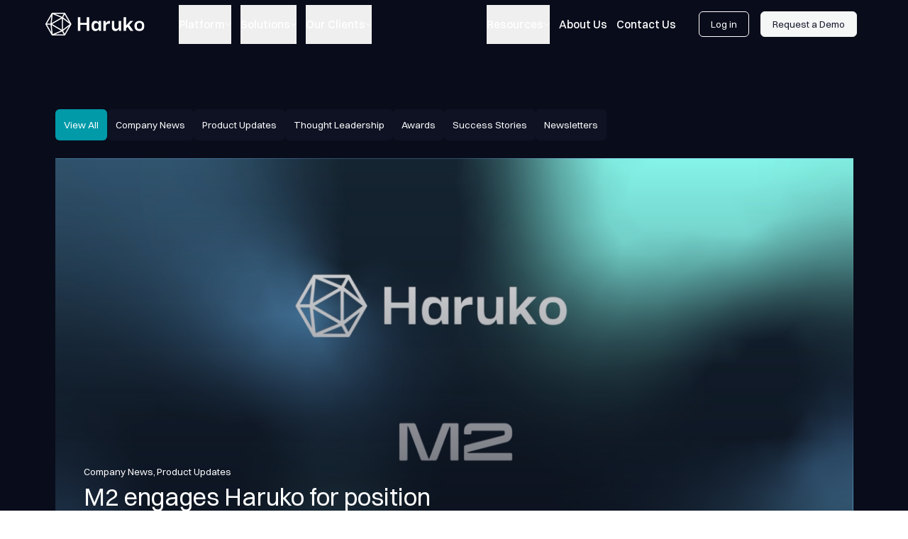

--- FILE ---
content_type: text/html; charset=UTF-8
request_url: https://www.haruko.io/resources/
body_size: 19197
content:
<!doctype html>
<html class="html wp-singular page-template-default page page-id-533 page-parent wp-theme-pegasus" lang="en-GB">
    <head>
        <meta charset="UTF-8" /><meta http-equiv="X-UA-Compatible" content="IE=edge"><meta name="viewport" content="width=device-width, initial-scale=1.0, maximum-scale=5.0, user-scalable=yes, minimal-ui"><meta name="format-detection" content="telephone=no"><meta name="apple-mobile-web-app-capable" content="yes"><meta name="mobile-web-app-capable" content="yes"><link rel="preconnect" href="//p.typekit.net"><meta name='robots' content='index, follow, max-image-preview:large, max-snippet:-1, max-video-preview:-1' />
	<style>img:is([sizes="auto" i], [sizes^="auto," i]) { contain-intrinsic-size: 3000px 1500px }</style>
	<link rel="apple-touch-icon" sizes="180x180" href="/apple-touch-icon.png"><link rel="icon" type="image/png" sizes="32x32" href="/favicon-32x32.png"><link rel="icon" type="image/png" sizes="16x16" href="/favicon-16x16.png"><link rel="mask-icon" href="/safari-pinned-tab.svg" color="#ffffff"><meta name="msapplication-TileColor" content="#ffffff"><meta name="theme-color" content="#ffffff">
	<!-- This site is optimized with the Yoast SEO plugin v26.7 - https://yoast.com/wordpress/plugins/seo/ -->
	<title>Resources - Haruko</title>
	<link rel="canonical" href="https://www.haruko.io/resources/" />
	<meta property="og:locale" content="en_GB" />
	<meta property="og:type" content="article" />
	<meta property="og:title" content="Resources - Haruko" />
	<meta property="og:url" content="https://www.haruko.io/resources/" />
	<meta property="og:site_name" content="Haruko" />
	<meta property="article:modified_time" content="2024-11-19T10:19:05+00:00" />
	<meta property="og:image" content="https://www.haruko.io/wp-content/uploads/2025/02/Website-Header-01.webp" />
	<meta property="og:image:width" content="2500" />
	<meta property="og:image:height" content="1407" />
	<meta property="og:image:type" content="image/webp" />
	<meta name="twitter:card" content="summary_large_image" />
	<meta name="twitter:label1" content="Estimated reading time" />
	<meta name="twitter:data1" content="1 minute" />
	<script type="application/ld+json" class="yoast-schema-graph">{"@context":"https://schema.org","@graph":[{"@type":"WebPage","@id":"https://www.haruko.io/resources/","url":"https://www.haruko.io/resources/","name":"Resources - Haruko","isPartOf":{"@id":"https://www.haruko.io/#website"},"datePublished":"2024-09-01T12:18:25+00:00","dateModified":"2024-11-19T10:19:05+00:00","breadcrumb":{"@id":"https://www.haruko.io/resources/#breadcrumb"},"inLanguage":"en-GB","potentialAction":[{"@type":"ReadAction","target":["https://www.haruko.io/resources/"]}]},{"@type":"BreadcrumbList","@id":"https://www.haruko.io/resources/#breadcrumb","itemListElement":[{"@type":"ListItem","position":1,"name":"Home","item":"https://www.haruko.io/"},{"@type":"ListItem","position":2,"name":"Resources"}]},{"@type":"WebSite","@id":"https://www.haruko.io/#website","url":"https://www.haruko.io/","name":"Haruko","description":"Connecting you to the future of finance","publisher":{"@id":"https://www.haruko.io/#organization"},"potentialAction":[{"@type":"SearchAction","target":{"@type":"EntryPoint","urlTemplate":"https://www.haruko.io/?s={search_term_string}"},"query-input":{"@type":"PropertyValueSpecification","valueRequired":true,"valueName":"search_term_string"}}],"inLanguage":"en-GB"},{"@type":"Organization","@id":"https://www.haruko.io/#organization","name":"Haruko","url":"https://www.haruko.io/","logo":{"@type":"ImageObject","inLanguage":"en-GB","@id":"https://www.haruko.io/#/schema/logo/image/","url":"https://www.haruko.io/wp-content/uploads/2024/10/Haruko-Logo-Transparent-True-Black.webp","contentUrl":"https://www.haruko.io/wp-content/uploads/2024/10/Haruko-Logo-Transparent-True-Black.webp","width":1156,"height":266,"caption":"Haruko"},"image":{"@id":"https://www.haruko.io/#/schema/logo/image/"}}]}</script>
	<!-- / Yoast SEO plugin. -->


<link rel='dns-prefetch' href='//challenges.cloudflare.com' />
<link rel='dns-prefetch' href='//unpkg.com' />
<script type="application/ld+json">{"@context": "http://schema.org","@type": "Organization","address": {"@type": "PostalAddress","streetAddress": "40 Gracechurch St","addressLocality": "","addressRegion": "London","addressCountry": "United Kingdom","postalCode": "EC3V 0BT"},"email": "hello@haruko.io","telephone": "","name": "Haruko","url": "https://www.haruko.io"}</script><style id='global-styles-inline-css' type='text/css'>
:root{--wp--preset--aspect-ratio--square: 1;--wp--preset--aspect-ratio--4-3: 4/3;--wp--preset--aspect-ratio--3-4: 3/4;--wp--preset--aspect-ratio--3-2: 3/2;--wp--preset--aspect-ratio--2-3: 2/3;--wp--preset--aspect-ratio--16-9: 16/9;--wp--preset--aspect-ratio--9-16: 9/16;--wp--preset--color--black: #000000;--wp--preset--color--cyan-bluish-gray: #abb8c3;--wp--preset--color--white: #ffffff;--wp--preset--color--pale-pink: #f78da7;--wp--preset--color--vivid-red: #cf2e2e;--wp--preset--color--luminous-vivid-orange: #ff6900;--wp--preset--color--luminous-vivid-amber: #fcb900;--wp--preset--color--light-green-cyan: #7bdcb5;--wp--preset--color--vivid-green-cyan: #00d084;--wp--preset--color--pale-cyan-blue: #8ed1fc;--wp--preset--color--vivid-cyan-blue: #0693e3;--wp--preset--color--vivid-purple: #9b51e0;--wp--preset--color--teal-100: #009AA8;--wp--preset--color--teal-20: #00C5C533;--wp--preset--color--teal-10: #00C5C51A;--wp--preset--color--frost: #BFFEFE;--wp--preset--color--green: #10E37E;--wp--preset--color--purple-100: #450DA1;--wp--preset--color--purple-tint: #CBB8EB;--wp--preset--color--purple-10: #450DA11A;--wp--preset--color--orange-100: #F2512E;--wp--preset--color--orange-10: #F2512E1A;--wp--preset--color--pale-grey: #A9BADB;--wp--preset--color--grey: #647088;--wp--preset--color--white-10: #FFFFFF1A;--wp--preset--color--white-20: #FFFFFF33;--wp--preset--color--text-light-primary: #FFFFFF;--wp--preset--color--text-light-secondary: #A9BADB;--wp--preset--color--text-light-tertiary: #647088;--wp--preset--color--text-dark-primary: #161A2D;--wp--preset--color--text-dark-secondary: #595973;--wp--preset--color--text-dark-tertiary: #A3A3A3;--wp--preset--color--surface-dark-primary: #090C1A;--wp--preset--color--surface-dark-secondary: #0E1223;--wp--preset--color--surface-dark-tertiary: #14182A;--wp--preset--color--surface-light-primary: #FFFFFF;--wp--preset--color--surface-light-secondary: #F5F6F6;--wp--preset--color--surface-light-tertiary: #ECECEC;--wp--preset--color--border-dark-primary: #FFFFFF1A;--wp--preset--color--border-dark-secondary: #FFFFFF33;--wp--preset--color--border-dark-solid: #FFFFFF;--wp--preset--color--border-light-primary: #0000001A;--wp--preset--color--border-light-secondary: #00000033;--wp--preset--color--border-light-solid: #1A1A1A;--wp--preset--gradient--vivid-cyan-blue-to-vivid-purple: linear-gradient(135deg,rgba(6,147,227,1) 0%,rgb(155,81,224) 100%);--wp--preset--gradient--light-green-cyan-to-vivid-green-cyan: linear-gradient(135deg,rgb(122,220,180) 0%,rgb(0,208,130) 100%);--wp--preset--gradient--luminous-vivid-amber-to-luminous-vivid-orange: linear-gradient(135deg,rgba(252,185,0,1) 0%,rgba(255,105,0,1) 100%);--wp--preset--gradient--luminous-vivid-orange-to-vivid-red: linear-gradient(135deg,rgba(255,105,0,1) 0%,rgb(207,46,46) 100%);--wp--preset--gradient--very-light-gray-to-cyan-bluish-gray: linear-gradient(135deg,rgb(238,238,238) 0%,rgb(169,184,195) 100%);--wp--preset--gradient--cool-to-warm-spectrum: linear-gradient(135deg,rgb(74,234,220) 0%,rgb(151,120,209) 20%,rgb(207,42,186) 40%,rgb(238,44,130) 60%,rgb(251,105,98) 80%,rgb(254,248,76) 100%);--wp--preset--gradient--blush-light-purple: linear-gradient(135deg,rgb(255,206,236) 0%,rgb(152,150,240) 100%);--wp--preset--gradient--blush-bordeaux: linear-gradient(135deg,rgb(254,205,165) 0%,rgb(254,45,45) 50%,rgb(107,0,62) 100%);--wp--preset--gradient--luminous-dusk: linear-gradient(135deg,rgb(255,203,112) 0%,rgb(199,81,192) 50%,rgb(65,88,208) 100%);--wp--preset--gradient--pale-ocean: linear-gradient(135deg,rgb(255,245,203) 0%,rgb(182,227,212) 50%,rgb(51,167,181) 100%);--wp--preset--gradient--electric-grass: linear-gradient(135deg,rgb(202,248,128) 0%,rgb(113,206,126) 100%);--wp--preset--gradient--midnight: linear-gradient(135deg,rgb(2,3,129) 0%,rgb(40,116,252) 100%);--wp--preset--font-size--small: clamp(12px, 0.75rem + ((1vw - 3.2px) * 0.156), 14px);--wp--preset--font-size--medium: clamp(0.875rem, 0.875rem + ((1vw - 0.2rem) * 0.156), 1rem);--wp--preset--font-size--large: clamp(16px, 1rem + ((1vw - 3.2px) * 0.156), 18px);--wp--preset--font-size--x-large: clamp(18px, 1.125rem + ((1vw - 3.2px) * 0.156), 20px);--wp--preset--font-size--x-small: 12px;--wp--preset--font-size--xx-large: clamp(20px, 1.25rem + ((1vw - 3.2px) * 0.313), 24px);--wp--preset--spacing--20: clamp(1.5rem, 1.5vw, 1.75rem);--wp--preset--spacing--30: clamp(1.5rem, 2vw, 2.5rem);--wp--preset--spacing--40: clamp(2rem, 4vw, 5rem);--wp--preset--spacing--50: clamp(3rem, 6vw, 7.5rem);--wp--preset--spacing--60: clamp(4rem, 8vw, 10rem);--wp--preset--spacing--70: clamp(6.5rem, 12vw, 15rem);--wp--preset--spacing--80: 5.06rem;--wp--preset--spacing--10: clamp(1rem, 1vw, 1.2rem);--wp--preset--shadow--natural: 6px 6px 9px rgba(0, 0, 0, 0.2);--wp--preset--shadow--deep: 12px 12px 50px rgba(0, 0, 0, 0.4);--wp--preset--shadow--sharp: 6px 6px 0px rgba(0, 0, 0, 0.2);--wp--preset--shadow--outlined: 6px 6px 0px -3px rgba(255, 255, 255, 1), 6px 6px rgba(0, 0, 0, 1);--wp--preset--shadow--crisp: 6px 6px 0px rgba(0, 0, 0, 1);}.wp-block-heading{--wp--preset--font-size--x-small: clamp(20px, 1.25rem + ((1vw - 3.2px) * 0.313), 24px);--wp--preset--font-size--small: clamp(24px, 1.5rem + ((1vw - 3.2px) * 0.469), 30px);--wp--preset--font-size--medium: clamp(30px, 1.875rem + ((1vw - 3.2px) * 0.469), 36px);--wp--preset--font-size--large: clamp(36px, 2.25rem + ((1vw - 3.2px) * 0.938), 48px);--wp--preset--font-size--x-large: clamp(48px, 3rem + ((1vw - 3.2px) * 0.938), 60px);--wp--preset--font-size--xx-large: clamp(60px, 3.75rem + ((1vw - 3.2px) * 1.563), 80px);}:root { --wp--style--global--content-size: 100%;--wp--style--global--wide-size: 100%; }:where(body) { margin: 0; }.wp-site-blocks { padding-top: var(--wp--style--root--padding-top); padding-bottom: var(--wp--style--root--padding-bottom); }.has-global-padding { padding-right: var(--wp--style--root--padding-right); padding-left: var(--wp--style--root--padding-left); }.has-global-padding > .alignfull { margin-right: calc(var(--wp--style--root--padding-right) * -1); margin-left: calc(var(--wp--style--root--padding-left) * -1); }.has-global-padding :where(:not(.alignfull.is-layout-flow) > .has-global-padding:not(.wp-block-block, .alignfull)) { padding-right: 0; padding-left: 0; }.has-global-padding :where(:not(.alignfull.is-layout-flow) > .has-global-padding:not(.wp-block-block, .alignfull)) > .alignfull { margin-left: 0; margin-right: 0; }.wp-site-blocks > .alignleft { float: left; margin-right: 2em; }.wp-site-blocks > .alignright { float: right; margin-left: 2em; }.wp-site-blocks > .aligncenter { justify-content: center; margin-left: auto; margin-right: auto; }:where(.wp-site-blocks) > * { margin-block-start: 0; margin-block-end: 0; }:where(.wp-site-blocks) > :first-child { margin-block-start: 0; }:where(.wp-site-blocks) > :last-child { margin-block-end: 0; }:root { --wp--style--block-gap: 0; }:root :where(.is-layout-flow) > :first-child{margin-block-start: 0;}:root :where(.is-layout-flow) > :last-child{margin-block-end: 0;}:root :where(.is-layout-flow) > *{margin-block-start: 0;margin-block-end: 0;}:root :where(.is-layout-constrained) > :first-child{margin-block-start: 0;}:root :where(.is-layout-constrained) > :last-child{margin-block-end: 0;}:root :where(.is-layout-constrained) > *{margin-block-start: 0;margin-block-end: 0;}:root :where(.is-layout-flex){gap: 0;}:root :where(.is-layout-grid){gap: 0;}.is-layout-flow > .alignleft{float: left;margin-inline-start: 0;margin-inline-end: 2em;}.is-layout-flow > .alignright{float: right;margin-inline-start: 2em;margin-inline-end: 0;}.is-layout-flow > .aligncenter{margin-left: auto !important;margin-right: auto !important;}.is-layout-constrained > .alignleft{float: left;margin-inline-start: 0;margin-inline-end: 2em;}.is-layout-constrained > .alignright{float: right;margin-inline-start: 2em;margin-inline-end: 0;}.is-layout-constrained > .aligncenter{margin-left: auto !important;margin-right: auto !important;}.is-layout-constrained > :where(:not(.alignleft):not(.alignright):not(.alignfull)){max-width: var(--wp--style--global--content-size);margin-left: auto !important;margin-right: auto !important;}.is-layout-constrained > .alignwide{max-width: var(--wp--style--global--wide-size);}body .is-layout-flex{display: flex;}.is-layout-flex{flex-wrap: wrap;align-items: center;}.is-layout-flex > :is(*, div){margin: 0;}body .is-layout-grid{display: grid;}.is-layout-grid > :is(*, div){margin: 0;}body{--wp--style--root--padding-top: 0px;--wp--style--root--padding-right: 0;--wp--style--root--padding-bottom: 0px;--wp--style--root--padding-left: 0;}a:where(:not(.wp-element-button)){text-decoration: underline;}:root :where(.wp-element-button, .wp-block-button__link){background-color: #32373c;border-width: 0;color: #fff;font-family: inherit;font-size: inherit;line-height: inherit;padding: calc(0.667em + 2px) calc(1.333em + 2px);text-decoration: none;}.has-black-color{color: var(--wp--preset--color--black) !important;}.has-cyan-bluish-gray-color{color: var(--wp--preset--color--cyan-bluish-gray) !important;}.has-white-color{color: var(--wp--preset--color--white) !important;}.has-pale-pink-color{color: var(--wp--preset--color--pale-pink) !important;}.has-vivid-red-color{color: var(--wp--preset--color--vivid-red) !important;}.has-luminous-vivid-orange-color{color: var(--wp--preset--color--luminous-vivid-orange) !important;}.has-luminous-vivid-amber-color{color: var(--wp--preset--color--luminous-vivid-amber) !important;}.has-light-green-cyan-color{color: var(--wp--preset--color--light-green-cyan) !important;}.has-vivid-green-cyan-color{color: var(--wp--preset--color--vivid-green-cyan) !important;}.has-pale-cyan-blue-color{color: var(--wp--preset--color--pale-cyan-blue) !important;}.has-vivid-cyan-blue-color{color: var(--wp--preset--color--vivid-cyan-blue) !important;}.has-vivid-purple-color{color: var(--wp--preset--color--vivid-purple) !important;}.has-teal-100-color{color: var(--wp--preset--color--teal-100) !important;}.has-teal-20-color{color: var(--wp--preset--color--teal-20) !important;}.has-teal-10-color{color: var(--wp--preset--color--teal-10) !important;}.has-frost-color{color: var(--wp--preset--color--frost) !important;}.has-green-color{color: var(--wp--preset--color--green) !important;}.has-purple-100-color{color: var(--wp--preset--color--purple-100) !important;}.has-purple-tint-color{color: var(--wp--preset--color--purple-tint) !important;}.has-purple-10-color{color: var(--wp--preset--color--purple-10) !important;}.has-orange-100-color{color: var(--wp--preset--color--orange-100) !important;}.has-orange-10-color{color: var(--wp--preset--color--orange-10) !important;}.has-pale-grey-color{color: var(--wp--preset--color--pale-grey) !important;}.has-grey-color{color: var(--wp--preset--color--grey) !important;}.has-white-10-color{color: var(--wp--preset--color--white-10) !important;}.has-white-20-color{color: var(--wp--preset--color--white-20) !important;}.has-text-light-primary-color{color: var(--wp--preset--color--text-light-primary) !important;}.has-text-light-secondary-color{color: var(--wp--preset--color--text-light-secondary) !important;}.has-text-light-tertiary-color{color: var(--wp--preset--color--text-light-tertiary) !important;}.has-text-dark-primary-color{color: var(--wp--preset--color--text-dark-primary) !important;}.has-text-dark-secondary-color{color: var(--wp--preset--color--text-dark-secondary) !important;}.has-text-dark-tertiary-color{color: var(--wp--preset--color--text-dark-tertiary) !important;}.has-surface-dark-primary-color{color: var(--wp--preset--color--surface-dark-primary) !important;}.has-surface-dark-secondary-color{color: var(--wp--preset--color--surface-dark-secondary) !important;}.has-surface-dark-tertiary-color{color: var(--wp--preset--color--surface-dark-tertiary) !important;}.has-surface-light-primary-color{color: var(--wp--preset--color--surface-light-primary) !important;}.has-surface-light-secondary-color{color: var(--wp--preset--color--surface-light-secondary) !important;}.has-surface-light-tertiary-color{color: var(--wp--preset--color--surface-light-tertiary) !important;}.has-border-dark-primary-color{color: var(--wp--preset--color--border-dark-primary) !important;}.has-border-dark-secondary-color{color: var(--wp--preset--color--border-dark-secondary) !important;}.has-border-dark-solid-color{color: var(--wp--preset--color--border-dark-solid) !important;}.has-border-light-primary-color{color: var(--wp--preset--color--border-light-primary) !important;}.has-border-light-secondary-color{color: var(--wp--preset--color--border-light-secondary) !important;}.has-border-light-solid-color{color: var(--wp--preset--color--border-light-solid) !important;}.has-black-background-color{background-color: var(--wp--preset--color--black) !important;}.has-cyan-bluish-gray-background-color{background-color: var(--wp--preset--color--cyan-bluish-gray) !important;}.has-white-background-color{background-color: var(--wp--preset--color--white) !important;}.has-pale-pink-background-color{background-color: var(--wp--preset--color--pale-pink) !important;}.has-vivid-red-background-color{background-color: var(--wp--preset--color--vivid-red) !important;}.has-luminous-vivid-orange-background-color{background-color: var(--wp--preset--color--luminous-vivid-orange) !important;}.has-luminous-vivid-amber-background-color{background-color: var(--wp--preset--color--luminous-vivid-amber) !important;}.has-light-green-cyan-background-color{background-color: var(--wp--preset--color--light-green-cyan) !important;}.has-vivid-green-cyan-background-color{background-color: var(--wp--preset--color--vivid-green-cyan) !important;}.has-pale-cyan-blue-background-color{background-color: var(--wp--preset--color--pale-cyan-blue) !important;}.has-vivid-cyan-blue-background-color{background-color: var(--wp--preset--color--vivid-cyan-blue) !important;}.has-vivid-purple-background-color{background-color: var(--wp--preset--color--vivid-purple) !important;}.has-teal-100-background-color{background-color: var(--wp--preset--color--teal-100) !important;}.has-teal-20-background-color{background-color: var(--wp--preset--color--teal-20) !important;}.has-teal-10-background-color{background-color: var(--wp--preset--color--teal-10) !important;}.has-frost-background-color{background-color: var(--wp--preset--color--frost) !important;}.has-green-background-color{background-color: var(--wp--preset--color--green) !important;}.has-purple-100-background-color{background-color: var(--wp--preset--color--purple-100) !important;}.has-purple-tint-background-color{background-color: var(--wp--preset--color--purple-tint) !important;}.has-purple-10-background-color{background-color: var(--wp--preset--color--purple-10) !important;}.has-orange-100-background-color{background-color: var(--wp--preset--color--orange-100) !important;}.has-orange-10-background-color{background-color: var(--wp--preset--color--orange-10) !important;}.has-pale-grey-background-color{background-color: var(--wp--preset--color--pale-grey) !important;}.has-grey-background-color{background-color: var(--wp--preset--color--grey) !important;}.has-white-10-background-color{background-color: var(--wp--preset--color--white-10) !important;}.has-white-20-background-color{background-color: var(--wp--preset--color--white-20) !important;}.has-text-light-primary-background-color{background-color: var(--wp--preset--color--text-light-primary) !important;}.has-text-light-secondary-background-color{background-color: var(--wp--preset--color--text-light-secondary) !important;}.has-text-light-tertiary-background-color{background-color: var(--wp--preset--color--text-light-tertiary) !important;}.has-text-dark-primary-background-color{background-color: var(--wp--preset--color--text-dark-primary) !important;}.has-text-dark-secondary-background-color{background-color: var(--wp--preset--color--text-dark-secondary) !important;}.has-text-dark-tertiary-background-color{background-color: var(--wp--preset--color--text-dark-tertiary) !important;}.has-surface-dark-primary-background-color{background-color: var(--wp--preset--color--surface-dark-primary) !important;}.has-surface-dark-secondary-background-color{background-color: var(--wp--preset--color--surface-dark-secondary) !important;}.has-surface-dark-tertiary-background-color{background-color: var(--wp--preset--color--surface-dark-tertiary) !important;}.has-surface-light-primary-background-color{background-color: var(--wp--preset--color--surface-light-primary) !important;}.has-surface-light-secondary-background-color{background-color: var(--wp--preset--color--surface-light-secondary) !important;}.has-surface-light-tertiary-background-color{background-color: var(--wp--preset--color--surface-light-tertiary) !important;}.has-border-dark-primary-background-color{background-color: var(--wp--preset--color--border-dark-primary) !important;}.has-border-dark-secondary-background-color{background-color: var(--wp--preset--color--border-dark-secondary) !important;}.has-border-dark-solid-background-color{background-color: var(--wp--preset--color--border-dark-solid) !important;}.has-border-light-primary-background-color{background-color: var(--wp--preset--color--border-light-primary) !important;}.has-border-light-secondary-background-color{background-color: var(--wp--preset--color--border-light-secondary) !important;}.has-border-light-solid-background-color{background-color: var(--wp--preset--color--border-light-solid) !important;}.has-black-border-color{border-color: var(--wp--preset--color--black) !important;}.has-cyan-bluish-gray-border-color{border-color: var(--wp--preset--color--cyan-bluish-gray) !important;}.has-white-border-color{border-color: var(--wp--preset--color--white) !important;}.has-pale-pink-border-color{border-color: var(--wp--preset--color--pale-pink) !important;}.has-vivid-red-border-color{border-color: var(--wp--preset--color--vivid-red) !important;}.has-luminous-vivid-orange-border-color{border-color: var(--wp--preset--color--luminous-vivid-orange) !important;}.has-luminous-vivid-amber-border-color{border-color: var(--wp--preset--color--luminous-vivid-amber) !important;}.has-light-green-cyan-border-color{border-color: var(--wp--preset--color--light-green-cyan) !important;}.has-vivid-green-cyan-border-color{border-color: var(--wp--preset--color--vivid-green-cyan) !important;}.has-pale-cyan-blue-border-color{border-color: var(--wp--preset--color--pale-cyan-blue) !important;}.has-vivid-cyan-blue-border-color{border-color: var(--wp--preset--color--vivid-cyan-blue) !important;}.has-vivid-purple-border-color{border-color: var(--wp--preset--color--vivid-purple) !important;}.has-teal-100-border-color{border-color: var(--wp--preset--color--teal-100) !important;}.has-teal-20-border-color{border-color: var(--wp--preset--color--teal-20) !important;}.has-teal-10-border-color{border-color: var(--wp--preset--color--teal-10) !important;}.has-frost-border-color{border-color: var(--wp--preset--color--frost) !important;}.has-green-border-color{border-color: var(--wp--preset--color--green) !important;}.has-purple-100-border-color{border-color: var(--wp--preset--color--purple-100) !important;}.has-purple-tint-border-color{border-color: var(--wp--preset--color--purple-tint) !important;}.has-purple-10-border-color{border-color: var(--wp--preset--color--purple-10) !important;}.has-orange-100-border-color{border-color: var(--wp--preset--color--orange-100) !important;}.has-orange-10-border-color{border-color: var(--wp--preset--color--orange-10) !important;}.has-pale-grey-border-color{border-color: var(--wp--preset--color--pale-grey) !important;}.has-grey-border-color{border-color: var(--wp--preset--color--grey) !important;}.has-white-10-border-color{border-color: var(--wp--preset--color--white-10) !important;}.has-white-20-border-color{border-color: var(--wp--preset--color--white-20) !important;}.has-text-light-primary-border-color{border-color: var(--wp--preset--color--text-light-primary) !important;}.has-text-light-secondary-border-color{border-color: var(--wp--preset--color--text-light-secondary) !important;}.has-text-light-tertiary-border-color{border-color: var(--wp--preset--color--text-light-tertiary) !important;}.has-text-dark-primary-border-color{border-color: var(--wp--preset--color--text-dark-primary) !important;}.has-text-dark-secondary-border-color{border-color: var(--wp--preset--color--text-dark-secondary) !important;}.has-text-dark-tertiary-border-color{border-color: var(--wp--preset--color--text-dark-tertiary) !important;}.has-surface-dark-primary-border-color{border-color: var(--wp--preset--color--surface-dark-primary) !important;}.has-surface-dark-secondary-border-color{border-color: var(--wp--preset--color--surface-dark-secondary) !important;}.has-surface-dark-tertiary-border-color{border-color: var(--wp--preset--color--surface-dark-tertiary) !important;}.has-surface-light-primary-border-color{border-color: var(--wp--preset--color--surface-light-primary) !important;}.has-surface-light-secondary-border-color{border-color: var(--wp--preset--color--surface-light-secondary) !important;}.has-surface-light-tertiary-border-color{border-color: var(--wp--preset--color--surface-light-tertiary) !important;}.has-border-dark-primary-border-color{border-color: var(--wp--preset--color--border-dark-primary) !important;}.has-border-dark-secondary-border-color{border-color: var(--wp--preset--color--border-dark-secondary) !important;}.has-border-dark-solid-border-color{border-color: var(--wp--preset--color--border-dark-solid) !important;}.has-border-light-primary-border-color{border-color: var(--wp--preset--color--border-light-primary) !important;}.has-border-light-secondary-border-color{border-color: var(--wp--preset--color--border-light-secondary) !important;}.has-border-light-solid-border-color{border-color: var(--wp--preset--color--border-light-solid) !important;}.has-vivid-cyan-blue-to-vivid-purple-gradient-background{background: var(--wp--preset--gradient--vivid-cyan-blue-to-vivid-purple) !important;}.has-light-green-cyan-to-vivid-green-cyan-gradient-background{background: var(--wp--preset--gradient--light-green-cyan-to-vivid-green-cyan) !important;}.has-luminous-vivid-amber-to-luminous-vivid-orange-gradient-background{background: var(--wp--preset--gradient--luminous-vivid-amber-to-luminous-vivid-orange) !important;}.has-luminous-vivid-orange-to-vivid-red-gradient-background{background: var(--wp--preset--gradient--luminous-vivid-orange-to-vivid-red) !important;}.has-very-light-gray-to-cyan-bluish-gray-gradient-background{background: var(--wp--preset--gradient--very-light-gray-to-cyan-bluish-gray) !important;}.has-cool-to-warm-spectrum-gradient-background{background: var(--wp--preset--gradient--cool-to-warm-spectrum) !important;}.has-blush-light-purple-gradient-background{background: var(--wp--preset--gradient--blush-light-purple) !important;}.has-blush-bordeaux-gradient-background{background: var(--wp--preset--gradient--blush-bordeaux) !important;}.has-luminous-dusk-gradient-background{background: var(--wp--preset--gradient--luminous-dusk) !important;}.has-pale-ocean-gradient-background{background: var(--wp--preset--gradient--pale-ocean) !important;}.has-electric-grass-gradient-background{background: var(--wp--preset--gradient--electric-grass) !important;}.has-midnight-gradient-background{background: var(--wp--preset--gradient--midnight) !important;}.has-small-font-size{font-size: var(--wp--preset--font-size--small) !important;}.has-medium-font-size{font-size: var(--wp--preset--font-size--medium) !important;}.has-large-font-size{font-size: var(--wp--preset--font-size--large) !important;}.has-x-large-font-size{font-size: var(--wp--preset--font-size--x-large) !important;}.has-x-small-font-size{font-size: var(--wp--preset--font-size--x-small) !important;}.has-xx-large-font-size{font-size: var(--wp--preset--font-size--xx-large) !important;}.wp-block-heading.has-x-small-font-size{font-size: var(--wp--preset--font-size--x-small) !important;}.wp-block-heading.has-small-font-size{font-size: var(--wp--preset--font-size--small) !important;}.wp-block-heading.has-medium-font-size{font-size: var(--wp--preset--font-size--medium) !important;}.wp-block-heading.has-large-font-size{font-size: var(--wp--preset--font-size--large) !important;}.wp-block-heading.has-x-large-font-size{font-size: var(--wp--preset--font-size--x-large) !important;}.wp-block-heading.has-xx-large-font-size{font-size: var(--wp--preset--font-size--xx-large) !important;}
:root :where(.wp-block-pullquote){font-size: clamp(0.984em, 0.984rem + ((1vw - 0.2em) * 0.645), 1.5em);line-height: 1.6;}
</style>
<link rel='stylesheet' id='contact-form-7-css' href='https://www.haruko.io/wp-content/plugins/contact-form-7/includes/css/styles.css?ver=6.1.4' type='text/css' media='all' />
<link rel='stylesheet' id='wp-components-css' href='https://www.haruko.io/wp-includes/css/dist/components/style.min.css?ver=6.8.3' type='text/css' media='all' />
<link rel='stylesheet' id='godaddy-styles-css' href='https://www.haruko.io/wp-content/mu-plugins/vendor/wpex/godaddy-launch/includes/Dependencies/GoDaddy/Styles/build/latest.css?ver=2.0.2' type='text/css' media='all' />
<link rel='stylesheet' id='Main-css' href='https://www.haruko.io/wp-content/themes/pegasus/dist/assets/styles/ClOI1Q2l.css?ver=1.0.5' type='text/css' media='all' />
<link rel="https://api.w.org/" href="https://www.haruko.io/wp-json/" /><link rel="alternate" title="JSON" type="application/json" href="https://www.haruko.io/wp-json/wp/v2/pages/533" /><link rel="EditURI" type="application/rsd+xml" title="RSD" href="https://www.haruko.io/xmlrpc.php?rsd" />
<link rel='shortlink' href='https://www.haruko.io/?p=533' />
<link rel="alternate" title="oEmbed (JSON)" type="application/json+oembed" href="https://www.haruko.io/wp-json/oembed/1.0/embed?url=https%3A%2F%2Fwww.haruko.io%2Fresources%2F" />
<link rel="alternate" title="oEmbed (XML)" type="text/xml+oembed" href="https://www.haruko.io/wp-json/oembed/1.0/embed?url=https%3A%2F%2Fwww.haruko.io%2Fresources%2F&#038;format=xml" />
<script type="text/javascript">var ajaxurl = "https://www.haruko.io/wp-admin/admin-ajax.php"</script><link rel="icon" href="https://www.haruko.io/wp-content/uploads/2024/10/cropped-63879cfb0511077f5ca14418_Flav2-32x32.webp" sizes="32x32" />
<link rel="icon" href="https://www.haruko.io/wp-content/uploads/2024/10/cropped-63879cfb0511077f5ca14418_Flav2-192x192.webp" sizes="192x192" />
<link rel="apple-touch-icon" href="https://www.haruko.io/wp-content/uploads/2024/10/cropped-63879cfb0511077f5ca14418_Flav2-180x180.webp" />
<meta name="msapplication-TileImage" content="https://www.haruko.io/wp-content/uploads/2024/10/cropped-63879cfb0511077f5ca14418_Flav2-270x270.webp" />
<!-- Google Tag Manager -->
<script>(function(w,d,s,l,i){w[l]=w[l]||[];w[l].push({'gtm.start':
new Date().getTime(),event:'gtm.js'});var f=d.getElementsByTagName(s)[0],
j=d.createElement(s),dl=l!='dataLayer'?'&l='+l:'';j.async=true;j.src=
'https://www.googletagmanager.com/gtm.js?id='+i+dl;f.parentNode.insertBefore(j,f);
})(window,document,'script','dataLayer','GTM-MKMWHJWF');</script>
<!-- End Google Tag Manager -->
<meta name="google-site-verification" content="zHnlPmIwNdPDpu6KsoYlc9jFlkr8iNwn6MdXYJeJ4jQ" />
    </head>

    <body class="body-main">
        <!-- Google Tag Manager (noscript) -->
<noscript><iframe src="https://www.googletagmanager.com/ns.html?id=GTM-MKMWHJWF"
height="0" width="0" style="display:none;visibility:hidden"></iframe></noscript>
<!-- End Google Tag Manager (noscript) -->
        <header id="page-header" class="relative z-page-header">
                            <section x-data="navigation()" x-init="scrolled = window.scrollY >= $el.offsetHeight" @scroll.window="scrolled = window.scrollY >= $el.offsetHeight" @menu-close.window="mobMenuOpen = false" class="Navigation fixed top-0 w-full z-50 h-[68px]" @click.away="closeMegaMenu()">
<div x-ref="navContainer" 
    class="Navigation__Container h-full relative z-50 transition duration-300 ease-in-out flex flex-col justify-center" 
    :class="scrolled ? 
        'border-b-light-surface-quaternary lg:border-b has-white-background-color' 
        : (navColorSwap || mobMenuOpen ? 'has-white-background-color' : '')">
        <div class="nav-container flex items-center justify-between">
            <a href="https://www.haruko.io" class="Navigation__Logo block">
                <span class="sr-only">Haruko</span>
                                    <span :class="(navColorSwap || mobMenuOpen) || scrolled ? 'hidden' : ''">
                        <img width="140" height="32" class="attachment-full size-full lazy" alt="Logo-Light" src="https://www.haruko.io/wp-content/uploads/2024/09/Logo-Light-1.svg" data-src="https://www.haruko.io/wp-content/uploads/2024/09/Logo-Light-1.svg"  />
                    </span>
                    <span :class="(!navColorSwap && !mobMenuOpen)  && !scrolled ? 'hidden' : ''">
                        <img width="140" height="32" class="attachment-full size-full lazy" alt="Logo" src="https://www.haruko.io/wp-content/uploads/2024/09/Logo.svg" data-src="https://www.haruko.io/wp-content/uploads/2024/09/Logo.svg"  />
                    </span>
                            </a>
                        <div class="flex-1 flex items-center justify-end lg:justify-start ml-6">

			<ul class="!list-none hidden lg:flex items-center justify-start lg:space-x-[1vw] xl:space-x-[1.25vw] font-medium transition duration-300 ease-in-out !pb-0">
												<li class="relative has-text-light-primary-color !p-0" :class="scrolled || navColorSwap || mobMenuOpen ? 'has-text-dark-secondary-color' : ''">
						<button type="button" @click="openMegaMenu('1036')" class="desktop-navigation-link py-4 flex items-center gap-2.5">
							Platform
							<svg width="9" height="5" viewbox="0 0 9 5" fill="none" xmlns="http://www.w3.org/2000/svg">
								<path d="M8.57479 0.765521L4.82479 4.51552C4.78996 4.55039 4.7486 4.57805 4.70308 4.59692C4.65755 4.61579 4.60875 4.6255 4.55947 4.6255C4.51019 4.6255 4.4614 4.61579 4.41587 4.59692C4.37035 4.57805 4.32899 4.55039 4.29416 4.51552L0.544161 0.765521C0.473796 0.695156 0.434265 0.59972 0.434265 0.500208C0.434265 0.400697 0.473796 0.305261 0.544161 0.234896C0.614526 0.164531 0.709962 0.125 0.809474 0.125C0.908985 0.125 1.00442 0.164531 1.07479 0.234896L4.55947 3.72005L8.04416 0.234896C8.079 0.200054 8.12037 0.172417 8.16589 0.153561C8.21141 0.134705 8.2602 0.125 8.30947 0.125C8.35875 0.125 8.40754 0.134705 8.45306 0.153561C8.49858 0.172417 8.53995 0.200054 8.57479 0.234896C8.60963 0.269737 8.63727 0.3111 8.65612 0.356622C8.67498 0.402145 8.68468 0.450935 8.68468 0.500208C8.68468 0.549482 8.67498 0.598272 8.65612 0.643795C8.63727 0.689317 8.60963 0.73068 8.57479 0.765521Z" fill="currentColor"/>
							</svg>

						</button>
					</li>
																<li class="relative has-text-light-primary-color !p-0" :class="scrolled || navColorSwap || mobMenuOpen ? 'has-text-dark-secondary-color' : ''">
						<button type="button" @click="openMegaMenu('1045')" class="desktop-navigation-link py-4 flex items-center gap-2.5">
							Solutions
							<svg width="9" height="5" viewbox="0 0 9 5" fill="none" xmlns="http://www.w3.org/2000/svg">
								<path d="M8.57479 0.765521L4.82479 4.51552C4.78996 4.55039 4.7486 4.57805 4.70308 4.59692C4.65755 4.61579 4.60875 4.6255 4.55947 4.6255C4.51019 4.6255 4.4614 4.61579 4.41587 4.59692C4.37035 4.57805 4.32899 4.55039 4.29416 4.51552L0.544161 0.765521C0.473796 0.695156 0.434265 0.59972 0.434265 0.500208C0.434265 0.400697 0.473796 0.305261 0.544161 0.234896C0.614526 0.164531 0.709962 0.125 0.809474 0.125C0.908985 0.125 1.00442 0.164531 1.07479 0.234896L4.55947 3.72005L8.04416 0.234896C8.079 0.200054 8.12037 0.172417 8.16589 0.153561C8.21141 0.134705 8.2602 0.125 8.30947 0.125C8.35875 0.125 8.40754 0.134705 8.45306 0.153561C8.49858 0.172417 8.53995 0.200054 8.57479 0.234896C8.60963 0.269737 8.63727 0.3111 8.65612 0.356622C8.67498 0.402145 8.68468 0.450935 8.68468 0.500208C8.68468 0.549482 8.67498 0.598272 8.65612 0.643795C8.63727 0.689317 8.60963 0.73068 8.57479 0.765521Z" fill="currentColor"/>
							</svg>

						</button>
					</li>
																<li class="relative has-text-light-primary-color !p-0" :class="scrolled || navColorSwap || mobMenuOpen ? 'has-text-dark-secondary-color' : ''">
						<button type="button" @click="openMegaMenu('1052')" class="desktop-navigation-link py-4 flex items-center gap-2.5">
							Our Clients
							<svg width="9" height="5" viewbox="0 0 9 5" fill="none" xmlns="http://www.w3.org/2000/svg">
								<path d="M8.57479 0.765521L4.82479 4.51552C4.78996 4.55039 4.7486 4.57805 4.70308 4.59692C4.65755 4.61579 4.60875 4.6255 4.55947 4.6255C4.51019 4.6255 4.4614 4.61579 4.41587 4.59692C4.37035 4.57805 4.32899 4.55039 4.29416 4.51552L0.544161 0.765521C0.473796 0.695156 0.434265 0.59972 0.434265 0.500208C0.434265 0.400697 0.473796 0.305261 0.544161 0.234896C0.614526 0.164531 0.709962 0.125 0.809474 0.125C0.908985 0.125 1.00442 0.164531 1.07479 0.234896L4.55947 3.72005L8.04416 0.234896C8.079 0.200054 8.12037 0.172417 8.16589 0.153561C8.21141 0.134705 8.2602 0.125 8.30947 0.125C8.35875 0.125 8.40754 0.134705 8.45306 0.153561C8.49858 0.172417 8.53995 0.200054 8.57479 0.234896C8.60963 0.269737 8.63727 0.3111 8.65612 0.356622C8.67498 0.402145 8.68468 0.450935 8.68468 0.500208C8.68468 0.549482 8.67498 0.598272 8.65612 0.643795C8.63727 0.689317 8.60963 0.73068 8.57479 0.765521Z" fill="currentColor"/>
							</svg>

						</button>
					</li>
									</ul>
	
	<div class="flex-1 flex justify-end items-center">
					<ul class="!list-none hidden lg:flex items-center justify-start lg:space-x-[1vw] xl:space-x-[1.25vw] font-medium transition duration-300 ease-in-out pr-6 !pb-0">
															<li class="relative has-text-light-primary-color !p-0" :class="scrolled || navColorSwap || mobMenuOpen ? 'has-text-dark-secondary-color' : ''">
							<button type="button" @click="openMegaMenu('1057')" class="desktop-navigation-link py-4 flex items-center gap-2.5">
								Resources
								<svg width="9" height="5" viewbox="0 0 9 5" fill="none" xmlns="http://www.w3.org/2000/svg">
									<path d="M8.57479 0.765521L4.82479 4.51552C4.78996 4.55039 4.7486 4.57805 4.70308 4.59692C4.65755 4.61579 4.60875 4.6255 4.55947 4.6255C4.51019 4.6255 4.4614 4.61579 4.41587 4.59692C4.37035 4.57805 4.32899 4.55039 4.29416 4.51552L0.544161 0.765521C0.473796 0.695156 0.434265 0.59972 0.434265 0.500208C0.434265 0.400697 0.473796 0.305261 0.544161 0.234896C0.614526 0.164531 0.709962 0.125 0.809474 0.125C0.908985 0.125 1.00442 0.164531 1.07479 0.234896L4.55947 3.72005L8.04416 0.234896C8.079 0.200054 8.12037 0.172417 8.16589 0.153561C8.21141 0.134705 8.2602 0.125 8.30947 0.125C8.35875 0.125 8.40754 0.134705 8.45306 0.153561C8.49858 0.172417 8.53995 0.200054 8.57479 0.234896C8.60963 0.269737 8.63727 0.3111 8.65612 0.356622C8.67498 0.402145 8.68468 0.450935 8.68468 0.500208C8.68468 0.549482 8.67498 0.598272 8.65612 0.643795C8.63727 0.689317 8.60963 0.73068 8.57479 0.765521Z" fill="currentColor"/>
								</svg>

							</button>
						</li>
																				<li class="relative has-text-light-primary-color !p-0" :class="scrolled || navColorSwap || mobMenuOpen ? 'has-text-dark-secondary-color' : ''">
							<a href="https://www.haruko.io/about-us/" class="desktop-navigation-link py-4">
								About Us
							</a>
						</li>
																				<li class="relative has-text-light-primary-color !p-0" :class="scrolled || navColorSwap || mobMenuOpen ? 'has-text-dark-secondary-color' : ''">
							<a href="https://www.haruko.io/contact-us/" class="desktop-navigation-link py-4">
								Contact Us
							</a>
						</li>
												</ul>
		
					<section class="Buttons relative hidden lg:block">
				<div class="flex flex-wrap items-center">
											<a href="https://platform.haruko.io/" class="btn-outline mx-2 my-2  flex items-center sm"
						:class="scrolled || navColorSwap || mobMenuOpen ? ('outline' === 'outline' ? 'dark' : 'teal') : ('outline' === 'outline' ? 'light' : 'light')">
							<span class="sr-only">Log in</span>
							<span>Log in</span>
						</a>
											<a href="https://www.haruko.io/request-a-demo/" class="btn-primary mx-2 my-2  flex items-center sm"
						:class="scrolled || navColorSwap || mobMenuOpen ? ('primary' === 'outline' ? 'dark' : 'teal') : ('primary' === 'outline' ? 'light' : 'light')">
							<span class="sr-only">Request a Demo</span>
							<span>Request a Demo</span>
						</a>
									</div>
			</section>
			</div>

	<div class="flex lg:hidden ml-4">
		<button @click="[(mobMenuOpen = !mobMenuOpen), (mobMenuOpen ? lockScroll() : unlockScroll()), (megamenu = null)]" 
                type="button" 
                class="mobile-burger-btn bg-transparent rounded-full w-10 h-10 border border-greyscale-grey p-3 inline-flex items-center justify-center leading-9 focus:outline-none"  
                :aria-expanded="mobMenuOpen" 
                aria-expanded="false">
			<span class="sr-only">Open menu</span>
			<i class="icon text-dark-text-primary" 
                :class="[(mobMenuOpen ? '-open text-light-text-primary' : ''), (scrolled ? 'text-light-text-primary' : '')]" tabindex="0"></i>
		</button>
	</div>
</div>
                    </div>
    </div>
        <div class="Mobile__Menu relative w-screen h-screen z-50 bg-white text-black" 
     x-show="mobMenuOpen"
     x-cloak
     x-transition:enter="transition ease-out duration-200"
     x-transition:enter-start="translate-x-full"
     x-transition:enter-end="translate-x-0"
     x-transition:leave="transition ease-in duration-150"
     x-transition:leave-start="translate-x-0"
     x-transition:leave-end="translate-x-full">

    
    <div class="nav-container h-[calc(100dvh-83px)] overflow-auto">
        <ul class="!list-none font-medium pt-4" >
                                
                   <li class="relative has-x-large-font-size">
                        <button type="button" 
                                @click="megamenu === '1036' ? megamenu = null : megamenu = '1036'"
                                class="desktop-navigation-link py-2 w-full text-left flex items-center justify-between">
                            Platform
                            <svg width="25" height="25" viewBox="0 0 25 25" fill="none" xmlns="http://www.w3.org/2000/svg">
                                <path d="M21.2806 13.0306L14.5306 19.7806C14.3899 19.9213 14.199 20.0003 14 20.0003C13.801 20.0003 13.6101 19.9213 13.4694 19.7806C13.3286 19.6398 13.2496 19.449 13.2496 19.2499C13.2496 19.0509 13.3286 18.86 13.4694 18.7193L18.9397 13.2499H4.25C4.05109 13.2499 3.86032 13.1709 3.71967 13.0303C3.57902 12.8896 3.5 12.6988 3.5 12.4999C3.5 12.301 3.57902 12.1103 3.71967 11.9696C3.86032 11.8289 4.05109 11.7499 4.25 11.7499H18.9397L13.4694 6.28055C13.3286 6.13982 13.2496 5.94895 13.2496 5.74993C13.2496 5.55091 13.3286 5.36003 13.4694 5.2193C13.6101 5.07857 13.801 4.99951 14 4.99951C14.199 4.99951 14.3899 5.07857 14.5306 5.2193L21.2806 11.9693C21.3504 12.039 21.4057 12.1217 21.4434 12.2127C21.4812 12.3038 21.5006 12.4014 21.5006 12.4999C21.5006 12.5985 21.4812 12.6961 21.4434 12.7871C21.4057 12.8782 21.3504 12.9609 21.2806 13.0306Z" fill="currentColor"/>
                            </svg>
                        </button>
                    </li>
                                                
                   <li class="relative has-x-large-font-size">
                        <button type="button" 
                                @click="megamenu === '1045' ? megamenu = null : megamenu = '1045'"
                                class="desktop-navigation-link py-2 w-full text-left flex items-center justify-between">
                            Solutions
                            <svg width="25" height="25" viewBox="0 0 25 25" fill="none" xmlns="http://www.w3.org/2000/svg">
                                <path d="M21.2806 13.0306L14.5306 19.7806C14.3899 19.9213 14.199 20.0003 14 20.0003C13.801 20.0003 13.6101 19.9213 13.4694 19.7806C13.3286 19.6398 13.2496 19.449 13.2496 19.2499C13.2496 19.0509 13.3286 18.86 13.4694 18.7193L18.9397 13.2499H4.25C4.05109 13.2499 3.86032 13.1709 3.71967 13.0303C3.57902 12.8896 3.5 12.6988 3.5 12.4999C3.5 12.301 3.57902 12.1103 3.71967 11.9696C3.86032 11.8289 4.05109 11.7499 4.25 11.7499H18.9397L13.4694 6.28055C13.3286 6.13982 13.2496 5.94895 13.2496 5.74993C13.2496 5.55091 13.3286 5.36003 13.4694 5.2193C13.6101 5.07857 13.801 4.99951 14 4.99951C14.199 4.99951 14.3899 5.07857 14.5306 5.2193L21.2806 11.9693C21.3504 12.039 21.4057 12.1217 21.4434 12.2127C21.4812 12.3038 21.5006 12.4014 21.5006 12.4999C21.5006 12.5985 21.4812 12.6961 21.4434 12.7871C21.4057 12.8782 21.3504 12.9609 21.2806 13.0306Z" fill="currentColor"/>
                            </svg>
                        </button>
                    </li>
                                                
                   <li class="relative has-x-large-font-size">
                        <button type="button" 
                                @click="megamenu === '1052' ? megamenu = null : megamenu = '1052'"
                                class="desktop-navigation-link py-2 w-full text-left flex items-center justify-between">
                            Our Clients
                            <svg width="25" height="25" viewBox="0 0 25 25" fill="none" xmlns="http://www.w3.org/2000/svg">
                                <path d="M21.2806 13.0306L14.5306 19.7806C14.3899 19.9213 14.199 20.0003 14 20.0003C13.801 20.0003 13.6101 19.9213 13.4694 19.7806C13.3286 19.6398 13.2496 19.449 13.2496 19.2499C13.2496 19.0509 13.3286 18.86 13.4694 18.7193L18.9397 13.2499H4.25C4.05109 13.2499 3.86032 13.1709 3.71967 13.0303C3.57902 12.8896 3.5 12.6988 3.5 12.4999C3.5 12.301 3.57902 12.1103 3.71967 11.9696C3.86032 11.8289 4.05109 11.7499 4.25 11.7499H18.9397L13.4694 6.28055C13.3286 6.13982 13.2496 5.94895 13.2496 5.74993C13.2496 5.55091 13.3286 5.36003 13.4694 5.2193C13.6101 5.07857 13.801 4.99951 14 4.99951C14.199 4.99951 14.3899 5.07857 14.5306 5.2193L21.2806 11.9693C21.3504 12.039 21.4057 12.1217 21.4434 12.2127C21.4812 12.3038 21.5006 12.4014 21.5006 12.4999C21.5006 12.5985 21.4812 12.6961 21.4434 12.7871C21.4057 12.8782 21.3504 12.9609 21.2806 13.0306Z" fill="currentColor"/>
                            </svg>
                        </button>
                    </li>
                                                
                   <li class="relative has-x-large-font-size">
                        <button type="button" 
                                @click="megamenu === '1057' ? megamenu = null : megamenu = '1057'"
                                class="desktop-navigation-link py-2 w-full text-left flex items-center justify-between">
                            Resources
                            <svg width="25" height="25" viewBox="0 0 25 25" fill="none" xmlns="http://www.w3.org/2000/svg">
                                <path d="M21.2806 13.0306L14.5306 19.7806C14.3899 19.9213 14.199 20.0003 14 20.0003C13.801 20.0003 13.6101 19.9213 13.4694 19.7806C13.3286 19.6398 13.2496 19.449 13.2496 19.2499C13.2496 19.0509 13.3286 18.86 13.4694 18.7193L18.9397 13.2499H4.25C4.05109 13.2499 3.86032 13.1709 3.71967 13.0303C3.57902 12.8896 3.5 12.6988 3.5 12.4999C3.5 12.301 3.57902 12.1103 3.71967 11.9696C3.86032 11.8289 4.05109 11.7499 4.25 11.7499H18.9397L13.4694 6.28055C13.3286 6.13982 13.2496 5.94895 13.2496 5.74993C13.2496 5.55091 13.3286 5.36003 13.4694 5.2193C13.6101 5.07857 13.801 4.99951 14 4.99951C14.199 4.99951 14.3899 5.07857 14.5306 5.2193L21.2806 11.9693C21.3504 12.039 21.4057 12.1217 21.4434 12.2127C21.4812 12.3038 21.5006 12.4014 21.5006 12.4999C21.5006 12.5985 21.4812 12.6961 21.4434 12.7871C21.4057 12.8782 21.3504 12.9609 21.2806 13.0306Z" fill="currentColor"/>
                            </svg>
                        </button>
                    </li>
                                                                <li class="relative has-x-large-font-size">
                        <a href="https://www.haruko.io/about-us/"
                        class="desktop-navigation-link py-2 block">
                            About Us
                        </a>
                    </li>
                                                                <li class="relative has-x-large-font-size">
                        <a href="https://www.haruko.io/contact-us/"
                        class="desktop-navigation-link py-2 block">
                            Contact Us
                        </a>
                    </li>
                            
                            <li class="Buttons relative block">
                    <div class="flex flex-wrap items-center">
                                                    <a href="https://platform.haruko.io/" class="btn-outline mr-4 flex items-center sm"
                            :class="scrolled || navColorSwap || mobMenuOpen ? ('outline' === 'outline' ? 'dark' : 'teal') : ('outline' === 'outline' ? 'light' : 'light')">
                                <span class="sr-only">Log in</span>
                                <span>Log in</span>
                            </a>
                                                    <a href="https://www.haruko.io/request-a-demo/" class="btn-primary mr-4 flex items-center sm"
                            :class="scrolled || navColorSwap || mobMenuOpen ? ('primary' === 'outline' ? 'dark' : 'teal') : ('primary' === 'outline' ? 'light' : 'light')">
                                <span class="sr-only">Request a Demo</span>
                                <span>Request a Demo</span>
                            </a>
                                            </div>
                </li>
                    </ul>
    </div>
</div>    
                            <div x-cloak 
                 x-show="megamenu === '1036'"
                 x-transition:enter="transition ease-out duration-300 delay-150"
                 x-transition:enter-start="translate-x-full lg:translate-x-0 lg:-translate-y-[calc(100%+80px)]"
                 x-transition:enter-end="translate-x-0 lg:translate-y-0"
                 x-transition:leave="transition ease-in duration-300"
                 x-transition:leave-start="translate-x-0 lg:translate-y-0"
                 x-transition:leave-end="translate-x-full lg:translate-x-0 lg:-translate-y-[calc(100%+80px)]"
                 class="flex items-start w-screen absolute top-[80px] lg:top-0 left-0 lg:relative z-[60] lg:z-[40] h-[calc(100dvh-80px)] lg:h-auto">
                <div class="Mega__Menu w-full h-full lg:border-t border-light-border-primary has-white-background-color">
    <div class="relative lg:block z-20 flex flex-col h-full pt-10 lg:pt-0">
        <div class="lg:hidden mb-6 px-9">
            <button type="button" class="flex items-center" @click="megamenu = null">
                <span class="w-9 h-9 rounded-full p-2.5 border border-greyscale-grey">
                    <svg width="16" height="16" viewBox="0 0 16 16" fill="none" xmlns="http://www.w3.org/2000/svg">
                        <path d="M13.5 8L3 8" stroke="currentColor" stroke-linecap="round" stroke-linejoin="round"/>
                        <path d="M7 12.5L2.5 8L7 3.5" stroke="currentColor" stroke-linecap="round"/>
                    </svg>
                </span>
                <span class="body-extra-small pl-3 font-medium">Back</span>
            </button>
        </div>
        <div class="py-10 pb-20 w-full px-5 lg:px-0 lg:w-3/4 lg:max-w-[1500px] flex-1 mx-auto overflow-auto md:overflow-hidden max-h-[calc(100dvh-118px)]">
            <div class="flex flex-wrap md:-mx-8 lg:-mx-16">
                                    <div class="w-full md:w-1/3 md:px-8 lg:px-16">
                                                <span class="uppercase text-light-text-tertiary has-x-small-font-size px-4">Overview</span>
                                                                            <div class="flex flex-col sm:flex-row sm:gap-10">
                                                                    <div class="lg:pt-2 flex-1">
                                                                                <a href="https://www.haruko.io/platform/"  class="block transition duration-300 ease-in-out mb-2 p-4 hover:bg-light-surface-secondary">
                                                                                            <div class="hidden lg:block w-full h-0 pb-[50%] relative overflow-hidden mb-6">
                                                    <picture ><source srcset="https://www.haruko.io/wp-content/uploads/2024/09/Haruko-878637-scaled.webp?w=640 640w, https://www.haruko.io/wp-content/uploads/2024/09/Haruko-878637-scaled.webp?w=1280 1280w, https://www.haruko.io/wp-content/uploads/2024/09/Haruko-878637-scaled.webp?w=300 300w, https://www.haruko.io/wp-content/uploads/2024/09/Haruko-878637-scaled.webp?w=600 600w, https://www.haruko.io/wp-content/uploads/2024/09/Haruko-878637-scaled.webp?w=150 150w, https://www.haruko.io/wp-content/uploads/2024/09/Haruko-878637-scaled.webp?w=300 300w" type="image/webp"><source srcset="https://www.haruko.io/wp-content/uploads/2024/09/Haruko-878637-640x427.webp 640w, https://www.haruko.io/wp-content/uploads/2024/09/Haruko-878637-300x200.webp 300w, https://www.haruko.io/wp-content/uploads/2024/09/Haruko-878637-1024x683.webp 1024w, https://www.haruko.io/wp-content/uploads/2024/09/Haruko-878637-768x512.webp 768w, https://www.haruko.io/wp-content/uploads/2024/09/Haruko-878637-1536x1024.webp 1536w, https://www.haruko.io/wp-content/uploads/2024/09/Haruko-878637-1620x1080.webp 1620w, https://www.haruko.io/wp-content/uploads/2024/09/Haruko-878637-540x360.webp 540w 1x, https://www.haruko.io/wp-content/uploads/2024/09/Haruko-878637-640x427.webp 640w, https://www.haruko.io/wp-content/uploads/2024/09/Haruko-878637-300x200.webp 300w, https://www.haruko.io/wp-content/uploads/2024/09/Haruko-878637-1024x683.webp 1024w, https://www.haruko.io/wp-content/uploads/2024/09/Haruko-878637-768x512.webp 768w, https://www.haruko.io/wp-content/uploads/2024/09/Haruko-878637-1536x1024.webp 1536w, https://www.haruko.io/wp-content/uploads/2024/09/Haruko-878637-1620x1080.webp 1620w, https://www.haruko.io/wp-content/uploads/2024/09/Haruko-878637-540x360.webp 540w 2x" type="image/webp"><img src="https://www.haruko.io/wp-content/uploads/2024/09/Haruko-878637-scaled.webp" width="640" height="427" class="absolute-center w-full h-full object-cover" loading="lazy" sizes="(min-width: 375px) 640px, (min-width: 375px) 1280px"  /></picture>
                                                </div>
                                                                                                                                        <div class="mega-menu-content"><h2 class="has-x-small-font-size wp-block-heading">Platform</h2>
<p><span class="has-small-font-size" style="color: #595973;">As the digital asset ecosystem expands, so do our capabilities. With connectivity to all the major centralised venues and blockchains, as well as hundreds of protocols, we are here to support you in your growth.</span></p>
</div>
                                                                                    </a>
                                                                            </div>
                                                            </div>
                                            </div>
                                    <div class="w-full md:w-2/3 md:px-8 lg:px-16">
                                                <span class="uppercase text-light-text-tertiary has-x-small-font-size px-4">Explore</span>
                                                                            <div class="flex flex-col sm:flex-row sm:gap-10">
                                                                    <div class="lg:pt-2 flex-1">
                                                                                <a href="https://www.haruko.io/platform/portfolio-management/"  class="block transition duration-300 ease-in-out mb-2 p-4 hover:bg-light-surface-secondary">
                                                                                                                                        <div class="mega-menu-content"><p>Portfolio Management</p>
<p><span class="has-small-font-size" style="color: #595973;">Haruko refreshes every few seconds, providing a single, consolidated view of your live risk.</span></p>
</div>
                                                                                    </a>
                                                                                <a href="https://www.haruko.io/platform/risk-management/"  class="block transition duration-300 ease-in-out mb-2 p-4 hover:bg-light-surface-secondary">
                                                                                                                                        <div class="mega-menu-content"><p>Risk Management</p>
<p><span class="has-small-font-size" style="color: #595973;">Complex portfolios require a first class solution to monitor, evaluate and manage risk.</span></p>
</div>
                                                                                    </a>
                                                                                <a href="https://www.haruko.io/platform/data-insights-and-analytics/"  class="block transition duration-300 ease-in-out mb-2 p-4 hover:bg-light-surface-secondary">
                                                                                                                                        <div class="mega-menu-content"><p>Data Insights &amp; Analytics</p>
<p><span class="has-small-font-size" style="color: #595973;">Gain the clarity you need to stay ahead.</span></p>
</div>
                                                                                    </a>
                                                                            </div>
                                                                    <div class="lg:pt-2 flex-1">
                                                                                <a href="https://www.haruko.io/platform/trade-capture/"  class="block transition duration-300 ease-in-out mb-2 p-4 hover:bg-light-surface-secondary">
                                                                                                                                        <div class="mega-menu-content"><p>Trade Capture</p>
<p><span class="has-small-font-size" style="color: #595973;">Efficiently capture and track your entire portfolio in a single platform.</p>
<p></span></p>
</div>
                                                                                    </a>
                                                                                <a href="https://www.haruko.io/platform/connectivity/"  class="block transition duration-300 ease-in-out mb-2 p-4 hover:bg-light-surface-secondary">
                                                                                                                                        <div class="mega-menu-content"><p>Connectivity</p>
<p><span class="has-small-font-size" style="color: #595973;">Unrivalled connectivity and normalised dataset enables you to effortlessly build your single source of truth.</span></p>
</div>
                                                                                    </a>
                                                                            </div>
                                                            </div>
                                            </div>
                            </div>
            
        </div>
                <div class="hidden lg:block w-full py-4 has-surface-dark-primary-background-color">
            <a href="https://www.haruko.io/request-a-demo/"  class="flex justify-between items-center container has-text-light-primary-color">
                <div class="flex justify-start items-center gap-6">
                                            <picture ><source srcset="https://www.haruko.io/wp-content/uploads/2024/09/Logo.png?w=37 37w, https://www.haruko.io/wp-content/uploads/2024/09/Logo.png?w=74 74w" type="image/webp"><source srcset=" 1x,  2x" type="image/webp"><img src="https://www.haruko.io/wp-content/uploads/2024/09/Logo.png" width="37" height="32" class="attachment-thumb-square size-thumb-square" loading="lazy"  /></picture>
                                        <div><p>Simplifying complexity.<br />
Here to empower you in your digital asset journey.</p>
</div>
                </div>
                <div class="flex items-center gap-4">
                    Request a Demo
                    <svg width="12" height="10" viewBox="0 0 12 10" fill="none" xmlns="http://www.w3.org/2000/svg">
                        <path d="M11.8538 5.35378L7.35375 9.85378C7.25993 9.94761 7.13268 10.0003 7 10.0003C6.86732 10.0003 6.74007 9.94761 6.64625 9.85378C6.55243 9.75996 6.49972 9.63272 6.49972 9.50003C6.49972 9.36735 6.55243 9.2401 6.64625 9.14628L10.2931 5.50003H0.5C0.367392 5.50003 0.240215 5.44736 0.146447 5.35359C0.0526785 5.25982 0 5.13264 0 5.00003C0 4.86743 0.0526785 4.74025 0.146447 4.64648C0.240215 4.55271 0.367392 4.50003 0.5 4.50003H10.2931L6.64625 0.853784C6.55243 0.759964 6.49972 0.632716 6.49972 0.500034C6.49972 0.367352 6.55243 0.240104 6.64625 0.146284C6.74007 0.0524635 6.86732 -0.000244141 7 -0.000244141C7.13268 -0.000244141 7.25993 0.0524635 7.35375 0.146284L11.8538 4.64628C11.9002 4.69272 11.9371 4.74786 11.9623 4.80856C11.9874 4.86926 12.0004 4.93433 12.0004 5.00003C12.0004 5.06574 11.9874 5.13081 11.9623 5.1915C11.9371 5.2522 11.9002 5.30735 11.8538 5.35378Z" fill="currentColor"/>
                    </svg>
                </div>
            </a>
        </div>
            </div>
</div>            </div>
            <div x-cloak 
                 x-show="megamenu === '1036'" 
                 x-transition:enter="transition ease-out duration-300 delay-400"
                 x-transition:enter-start="opacity-0"
                 x-transition:enter-end="opacity-100"
                 x-transition:leave="transition ease-in duration-150 delay-[400ms]"
                 x-transition:leave-start="opacity-100"
                 x-transition:leave-end="opacity-0"
                 class="Mega__Menu-overlay fixed w-screen h-screen top-0 left-0 bg-black bg-opacity-20 z-10 pointer-events-none"></div>
                                <div x-cloak 
                 x-show="megamenu === '1045'"
                 x-transition:enter="transition ease-out duration-300 delay-150"
                 x-transition:enter-start="translate-x-full lg:translate-x-0 lg:-translate-y-[calc(100%+80px)]"
                 x-transition:enter-end="translate-x-0 lg:translate-y-0"
                 x-transition:leave="transition ease-in duration-300"
                 x-transition:leave-start="translate-x-0 lg:translate-y-0"
                 x-transition:leave-end="translate-x-full lg:translate-x-0 lg:-translate-y-[calc(100%+80px)]"
                 class="flex items-start w-screen absolute top-[80px] lg:top-0 left-0 lg:relative z-[60] lg:z-[40] h-[calc(100dvh-80px)] lg:h-auto">
                <div class="Mega__Menu w-full h-full lg:border-t border-light-border-primary has-white-background-color">
    <div class="relative lg:block z-20 flex flex-col h-full pt-10 lg:pt-0">
        <div class="lg:hidden mb-6 px-9">
            <button type="button" class="flex items-center" @click="megamenu = null">
                <span class="w-9 h-9 rounded-full p-2.5 border border-greyscale-grey">
                    <svg width="16" height="16" viewBox="0 0 16 16" fill="none" xmlns="http://www.w3.org/2000/svg">
                        <path d="M13.5 8L3 8" stroke="currentColor" stroke-linecap="round" stroke-linejoin="round"/>
                        <path d="M7 12.5L2.5 8L7 3.5" stroke="currentColor" stroke-linecap="round"/>
                    </svg>
                </span>
                <span class="body-extra-small pl-3 font-medium">Back</span>
            </button>
        </div>
        <div class="py-10 pb-20 w-full px-5 lg:px-0 lg:w-3/4 lg:max-w-[1500px] flex-1 mx-auto overflow-auto md:overflow-hidden max-h-[calc(100dvh-118px)]">
            <div class="flex flex-wrap md:-mx-8 lg:-mx-16">
                                    <div class="w-full md:w-1/3 md:px-8 lg:px-16">
                                                <span class="uppercase text-light-text-tertiary has-x-small-font-size px-4">Overview</span>
                                                                            <div class="flex flex-col sm:flex-row sm:gap-10">
                                                                    <div class="lg:pt-2 flex-1">
                                                                                <a href="https://www.haruko.io/solutions/"  class="block transition duration-300 ease-in-out mb-2 p-4 hover:bg-light-surface-secondary">
                                                                                            <div class="hidden lg:block w-full h-0 pb-[50%] relative overflow-hidden mb-6">
                                                    <picture ><source srcset="https://www.haruko.io/wp-content/uploads/2024/10/Haruko-878552-1-scaled.webp?w=640 640w, https://www.haruko.io/wp-content/uploads/2024/10/Haruko-878552-1-scaled.webp?w=1280 1280w, https://www.haruko.io/wp-content/uploads/2024/10/Haruko-878552-1-scaled.webp?w=300 300w, https://www.haruko.io/wp-content/uploads/2024/10/Haruko-878552-1-scaled.webp?w=600 600w, https://www.haruko.io/wp-content/uploads/2024/10/Haruko-878552-1-scaled.webp?w=150 150w, https://www.haruko.io/wp-content/uploads/2024/10/Haruko-878552-1-scaled.webp?w=300 300w" type="image/webp"><source srcset="https://www.haruko.io/wp-content/uploads/2024/10/Haruko-878552-1-640x427.webp 640w, https://www.haruko.io/wp-content/uploads/2024/10/Haruko-878552-1-300x200.webp 300w, https://www.haruko.io/wp-content/uploads/2024/10/Haruko-878552-1-1024x683.webp 1024w, https://www.haruko.io/wp-content/uploads/2024/10/Haruko-878552-1-768x512.webp 768w, https://www.haruko.io/wp-content/uploads/2024/10/Haruko-878552-1-1536x1024.webp 1536w, https://www.haruko.io/wp-content/uploads/2024/10/Haruko-878552-1-1620x1080.webp 1620w, https://www.haruko.io/wp-content/uploads/2024/10/Haruko-878552-1-540x360.webp 540w 1x, https://www.haruko.io/wp-content/uploads/2024/10/Haruko-878552-1-640x427.webp 640w, https://www.haruko.io/wp-content/uploads/2024/10/Haruko-878552-1-300x200.webp 300w, https://www.haruko.io/wp-content/uploads/2024/10/Haruko-878552-1-1024x683.webp 1024w, https://www.haruko.io/wp-content/uploads/2024/10/Haruko-878552-1-768x512.webp 768w, https://www.haruko.io/wp-content/uploads/2024/10/Haruko-878552-1-1536x1024.webp 1536w, https://www.haruko.io/wp-content/uploads/2024/10/Haruko-878552-1-1620x1080.webp 1620w, https://www.haruko.io/wp-content/uploads/2024/10/Haruko-878552-1-540x360.webp 540w 2x" type="image/webp"><img src="https://www.haruko.io/wp-content/uploads/2024/10/Haruko-878552-1-scaled.webp" width="640" height="427" class="absolute-center w-full h-full object-cover" alt="Haruko Solutions" loading="lazy" sizes="(min-width: 375px) 640px, (min-width: 375px) 1280px"  /></picture>
                                                </div>
                                                                                                                                        <div class="mega-menu-content"><h2 class="has-x-small-font-size wp-block-heading">Solutions</h2>
<p><span class="has-small-font-size" style="color: #595973;">Haruko&#8217;s flexible portfolio and risk management solutions support investment professionals across all book sizes and structures, giving you the transparency and control you need over your data so you can focus on what matters to you and your investors.</span></p>
</div>
                                                                                    </a>
                                                                            </div>
                                                            </div>
                                            </div>
                                    <div class="w-full md:w-2/3 md:px-8 lg:px-16">
                                                <span class="uppercase text-light-text-tertiary has-x-small-font-size px-4">Explore</span>
                                                                            <div class="flex flex-col sm:flex-row sm:gap-10">
                                                                    <div class="lg:pt-2 flex-1">
                                                                                <a href="https://www.haruko.io/solutions/hedge-funds/"  class="block transition duration-300 ease-in-out mb-2 p-4 hover:bg-light-surface-secondary">
                                                                                                                                        <div class="mega-menu-content"><p>Hedge Funds</p>
<p><span class="has-small-font-size" style="color: #595973;">A single, unified dataset providing consistency and transparency across all critical functions.</span></p>
</div>
                                                                                    </a>
                                                                                <a href="https://www.haruko.io/solutions/multi-manager-platforms/"  class="block transition duration-300 ease-in-out mb-2 p-4 hover:bg-light-surface-secondary">
                                                                                                                                        <div class="mega-menu-content"><p>Multi-Manager Platforms</p>
<p><span class="has-small-font-size" style="color: #595973;">Complete transparency across all levels to help you track and manage your investment operations with ease.</span></p>
</div>
                                                                                    </a>
                                                                                <a href="https://www.haruko.io/solutions/otc-trading/"  class="block transition duration-300 ease-in-out mb-2 p-4 hover:bg-light-surface-secondary">
                                                                                                                                        <div class="mega-menu-content"><p>OTC Trading</p>
<p><span class="has-small-font-size" style="color: #595973;">Empower your trading, operations and management teams with the complete toolkit for managing a digital asset OTC business.</span></p>
</div>
                                                                                    </a>
                                                                            </div>
                                                                    <div class="lg:pt-2 flex-1">
                                                                                <a href="https://www.haruko.io/solutions/treasury-management/"  class="block transition duration-300 ease-in-out mb-2 p-4 hover:bg-light-surface-secondary">
                                                                                                                                        <div class="mega-menu-content"><p>Treasury Management</p>
<p><span class="has-small-font-size" style="color: #595973;">Complex portfolios require a first class solution to monitor, evaluate and manage risk in real-time.</span></p>
</div>
                                                                                    </a>
                                                                                <a href="https://www.haruko.io/solutions/prime-brokerage/"  class="block transition duration-300 ease-in-out mb-2 p-4 hover:bg-light-surface-secondary">
                                                                                                                                        <div class="mega-menu-content"><p>Prime Brokerage</p>
<p><span class="has-small-font-size" style="color: #595973;">Haruko’s digital asset native solution simplifies the complexity of digital asset trading and help you stay on top of your risk.</span></p>
</div>
                                                                                    </a>
                                                                            </div>
                                                            </div>
                                            </div>
                            </div>
            
        </div>
                <div class="hidden lg:block w-full py-4 has-surface-dark-primary-background-color">
            <a href="https://www.haruko.io/request-a-demo/"  class="flex justify-between items-center container has-text-light-primary-color">
                <div class="flex justify-start items-center gap-6">
                                            <picture ><source srcset="https://www.haruko.io/wp-content/uploads/2024/09/Logo.png?w=37 37w, https://www.haruko.io/wp-content/uploads/2024/09/Logo.png?w=74 74w" type="image/webp"><source srcset=" 1x,  2x" type="image/webp"><img src="https://www.haruko.io/wp-content/uploads/2024/09/Logo.png" width="37" height="32" class="attachment-thumb-square size-thumb-square" loading="lazy"  /></picture>
                                        <div><p>Simplifying complexity.<br />
Here to empower you in your digital asset journey.</p>
</div>
                </div>
                <div class="flex items-center gap-4">
                    Request a Demo
                    <svg width="12" height="10" viewBox="0 0 12 10" fill="none" xmlns="http://www.w3.org/2000/svg">
                        <path d="M11.8538 5.35378L7.35375 9.85378C7.25993 9.94761 7.13268 10.0003 7 10.0003C6.86732 10.0003 6.74007 9.94761 6.64625 9.85378C6.55243 9.75996 6.49972 9.63272 6.49972 9.50003C6.49972 9.36735 6.55243 9.2401 6.64625 9.14628L10.2931 5.50003H0.5C0.367392 5.50003 0.240215 5.44736 0.146447 5.35359C0.0526785 5.25982 0 5.13264 0 5.00003C0 4.86743 0.0526785 4.74025 0.146447 4.64648C0.240215 4.55271 0.367392 4.50003 0.5 4.50003H10.2931L6.64625 0.853784C6.55243 0.759964 6.49972 0.632716 6.49972 0.500034C6.49972 0.367352 6.55243 0.240104 6.64625 0.146284C6.74007 0.0524635 6.86732 -0.000244141 7 -0.000244141C7.13268 -0.000244141 7.25993 0.0524635 7.35375 0.146284L11.8538 4.64628C11.9002 4.69272 11.9371 4.74786 11.9623 4.80856C11.9874 4.86926 12.0004 4.93433 12.0004 5.00003C12.0004 5.06574 11.9874 5.13081 11.9623 5.1915C11.9371 5.2522 11.9002 5.30735 11.8538 5.35378Z" fill="currentColor"/>
                    </svg>
                </div>
            </a>
        </div>
            </div>
</div>            </div>
            <div x-cloak 
                 x-show="megamenu === '1045'" 
                 x-transition:enter="transition ease-out duration-300 delay-400"
                 x-transition:enter-start="opacity-0"
                 x-transition:enter-end="opacity-100"
                 x-transition:leave="transition ease-in duration-150 delay-[400ms]"
                 x-transition:leave-start="opacity-100"
                 x-transition:leave-end="opacity-0"
                 class="Mega__Menu-overlay fixed w-screen h-screen top-0 left-0 bg-black bg-opacity-20 z-10 pointer-events-none"></div>
                                <div x-cloak 
                 x-show="megamenu === '1052'"
                 x-transition:enter="transition ease-out duration-300 delay-150"
                 x-transition:enter-start="translate-x-full lg:translate-x-0 lg:-translate-y-[calc(100%+80px)]"
                 x-transition:enter-end="translate-x-0 lg:translate-y-0"
                 x-transition:leave="transition ease-in duration-300"
                 x-transition:leave-start="translate-x-0 lg:translate-y-0"
                 x-transition:leave-end="translate-x-full lg:translate-x-0 lg:-translate-y-[calc(100%+80px)]"
                 class="flex items-start w-screen absolute top-[80px] lg:top-0 left-0 lg:relative z-[60] lg:z-[40] h-[calc(100dvh-80px)] lg:h-auto">
                <div class="Mega__Menu w-full h-full lg:border-t border-light-border-primary has-white-background-color">
    <div class="relative lg:block z-20 flex flex-col h-full pt-10 lg:pt-0">
        <div class="lg:hidden mb-6 px-9">
            <button type="button" class="flex items-center" @click="megamenu = null">
                <span class="w-9 h-9 rounded-full p-2.5 border border-greyscale-grey">
                    <svg width="16" height="16" viewBox="0 0 16 16" fill="none" xmlns="http://www.w3.org/2000/svg">
                        <path d="M13.5 8L3 8" stroke="currentColor" stroke-linecap="round" stroke-linejoin="round"/>
                        <path d="M7 12.5L2.5 8L7 3.5" stroke="currentColor" stroke-linecap="round"/>
                    </svg>
                </span>
                <span class="body-extra-small pl-3 font-medium">Back</span>
            </button>
        </div>
        <div class="py-10 pb-20 w-full px-5 lg:px-0 lg:w-3/4 lg:max-w-[1500px] flex-1 mx-auto overflow-auto md:overflow-hidden max-h-[calc(100dvh-118px)]">
            <div class="flex flex-wrap md:-mx-8 lg:-mx-16">
                                    <div class="w-full md:w-1/3 md:px-8 lg:px-16">
                                                <span class="uppercase text-light-text-tertiary has-x-small-font-size px-4">Overview</span>
                                                                            <div class="flex flex-col sm:flex-row sm:gap-10">
                                                                    <div class="lg:pt-2 flex-1">
                                                                                <a href="https://www.haruko.io/our-clients/"  class="block transition duration-300 ease-in-out mb-2 p-4 hover:bg-light-surface-secondary">
                                                                                            <div class="hidden lg:block w-full h-0 pb-[50%] relative overflow-hidden mb-6">
                                                    <picture ><source srcset="https://www.haruko.io/wp-content/uploads/2024/09/Haruko-878559-scaled.webp?w=640 640w, https://www.haruko.io/wp-content/uploads/2024/09/Haruko-878559-scaled.webp?w=1280 1280w, https://www.haruko.io/wp-content/uploads/2024/09/Haruko-878559-scaled.webp?w=300 300w, https://www.haruko.io/wp-content/uploads/2024/09/Haruko-878559-scaled.webp?w=600 600w, https://www.haruko.io/wp-content/uploads/2024/09/Haruko-878559-scaled.webp?w=150 150w, https://www.haruko.io/wp-content/uploads/2024/09/Haruko-878559-scaled.webp?w=300 300w" type="image/webp"><source srcset="https://www.haruko.io/wp-content/uploads/2024/09/Haruko-878559-640x427.webp 640w, https://www.haruko.io/wp-content/uploads/2024/09/Haruko-878559-300x200.webp 300w, https://www.haruko.io/wp-content/uploads/2024/09/Haruko-878559-1024x683.webp 1024w, https://www.haruko.io/wp-content/uploads/2024/09/Haruko-878559-768x512.webp 768w, https://www.haruko.io/wp-content/uploads/2024/09/Haruko-878559-1536x1024.webp 1536w, https://www.haruko.io/wp-content/uploads/2024/09/Haruko-878559-1620x1080.webp 1620w, https://www.haruko.io/wp-content/uploads/2024/09/Haruko-878559-540x360.webp 540w 1x, https://www.haruko.io/wp-content/uploads/2024/09/Haruko-878559-640x427.webp 640w, https://www.haruko.io/wp-content/uploads/2024/09/Haruko-878559-300x200.webp 300w, https://www.haruko.io/wp-content/uploads/2024/09/Haruko-878559-1024x683.webp 1024w, https://www.haruko.io/wp-content/uploads/2024/09/Haruko-878559-768x512.webp 768w, https://www.haruko.io/wp-content/uploads/2024/09/Haruko-878559-1536x1024.webp 1536w, https://www.haruko.io/wp-content/uploads/2024/09/Haruko-878559-1620x1080.webp 1620w, https://www.haruko.io/wp-content/uploads/2024/09/Haruko-878559-540x360.webp 540w 2x" type="image/webp"><img src="https://www.haruko.io/wp-content/uploads/2024/09/Haruko-878559-scaled.webp" width="640" height="427" class="absolute-center w-full h-full object-cover" loading="lazy" sizes="(min-width: 375px) 640px, (min-width: 375px) 1280px"  /></picture>
                                                </div>
                                                                                                                                        <div class="mega-menu-content"><h2 class="has-x-small-font-size wp-block-heading">Our Clients</h2>
<p><span class="has-small-font-size" style="color: #595973;">Underpinned by efficiency, accuracy and connectedness at our core, we empower our clients with real-time insights and complete transparency as the foundations for their investment decisions.</span></p>
</div>
                                                                                    </a>
                                                                            </div>
                                                            </div>
                                            </div>
                                    <div class="w-full md:w-2/3 md:px-8 lg:px-16">
                                                <span class="uppercase text-light-text-tertiary has-x-small-font-size px-4">Explore</span>
                                                                            <div class="flex flex-col sm:flex-row sm:gap-10">
                                                                    <div class="lg:pt-2 flex-1">
                                                                                <a href="https://www.haruko.io/our-clients/portfolio-managers/"  class="block transition duration-300 ease-in-out mb-2 p-4 hover:bg-light-surface-secondary">
                                                                                                                                        <div class="mega-menu-content"><p>Portfolio Managers</p>
<p><span class="has-small-font-size" style="color: #595973;">Haruko refreshes every few seconds, providing a single, consolidated view of live your risk.</span></p>
</div>
                                                                                    </a>
                                                                                <a href="https://www.haruko.io/our-clients/risk-and-compliance-teams/"  class="block transition duration-300 ease-in-out mb-2 p-4 hover:bg-light-surface-secondary">
                                                                                                                                        <div class="mega-menu-content"><p>Risk &#038; Compliance Teams</p>
<p><span class="has-small-font-size" style="color: #595973;">Haruko provides the complete transparency and control you need over your data.</span></p>
</div>
                                                                                    </a>
                                                                            </div>
                                                                    <div class="lg:pt-2 flex-1">
                                                                                <a href="https://www.haruko.io/our-clients/operations-teams/"  class="block transition duration-300 ease-in-out mb-2 p-4 hover:bg-light-surface-secondary">
                                                                                                                                        <div class="mega-menu-content"><p>Operations Teams</p>
<p><span class="has-small-font-size" style="color: #595973;">A single, unified dataset to help maximise your efficiency and scale your business with ease.</span></p>
</div>
                                                                                    </a>
                                                                                <a href="https://www.haruko.io/our-clients/technology-teams/"  class="block transition duration-300 ease-in-out mb-2 p-4 hover:bg-light-surface-secondary">
                                                                                                                                        <div class="mega-menu-content"><p>Technology Teams</p>
<p><span class="has-small-font-size" style="color: #595973;">Benefit from disruption-free upgrades, 24/7/365 monitoring, rapid integrations and the highest levels of data security.</span></p>
</div>
                                                                                    </a>
                                                                            </div>
                                                            </div>
                                            </div>
                            </div>
            
        </div>
                <div class="hidden lg:block w-full py-4 has-surface-dark-primary-background-color">
            <a href="https://www.haruko.io/request-a-demo/"  class="flex justify-between items-center container has-text-light-primary-color">
                <div class="flex justify-start items-center gap-6">
                                            <picture ><source srcset="https://www.haruko.io/wp-content/uploads/2024/09/Logo.png?w=37 37w, https://www.haruko.io/wp-content/uploads/2024/09/Logo.png?w=74 74w" type="image/webp"><source srcset=" 1x,  2x" type="image/webp"><img src="https://www.haruko.io/wp-content/uploads/2024/09/Logo.png" width="37" height="32" class="attachment-thumb-square size-thumb-square" loading="lazy"  /></picture>
                                        <div><p>Simplifying complexity.<br />
Here to empower you in your digital asset journey.</p>
</div>
                </div>
                <div class="flex items-center gap-4">
                    Request a Demo
                    <svg width="12" height="10" viewBox="0 0 12 10" fill="none" xmlns="http://www.w3.org/2000/svg">
                        <path d="M11.8538 5.35378L7.35375 9.85378C7.25993 9.94761 7.13268 10.0003 7 10.0003C6.86732 10.0003 6.74007 9.94761 6.64625 9.85378C6.55243 9.75996 6.49972 9.63272 6.49972 9.50003C6.49972 9.36735 6.55243 9.2401 6.64625 9.14628L10.2931 5.50003H0.5C0.367392 5.50003 0.240215 5.44736 0.146447 5.35359C0.0526785 5.25982 0 5.13264 0 5.00003C0 4.86743 0.0526785 4.74025 0.146447 4.64648C0.240215 4.55271 0.367392 4.50003 0.5 4.50003H10.2931L6.64625 0.853784C6.55243 0.759964 6.49972 0.632716 6.49972 0.500034C6.49972 0.367352 6.55243 0.240104 6.64625 0.146284C6.74007 0.0524635 6.86732 -0.000244141 7 -0.000244141C7.13268 -0.000244141 7.25993 0.0524635 7.35375 0.146284L11.8538 4.64628C11.9002 4.69272 11.9371 4.74786 11.9623 4.80856C11.9874 4.86926 12.0004 4.93433 12.0004 5.00003C12.0004 5.06574 11.9874 5.13081 11.9623 5.1915C11.9371 5.2522 11.9002 5.30735 11.8538 5.35378Z" fill="currentColor"/>
                    </svg>
                </div>
            </a>
        </div>
            </div>
</div>            </div>
            <div x-cloak 
                 x-show="megamenu === '1052'" 
                 x-transition:enter="transition ease-out duration-300 delay-400"
                 x-transition:enter-start="opacity-0"
                 x-transition:enter-end="opacity-100"
                 x-transition:leave="transition ease-in duration-150 delay-[400ms]"
                 x-transition:leave-start="opacity-100"
                 x-transition:leave-end="opacity-0"
                 class="Mega__Menu-overlay fixed w-screen h-screen top-0 left-0 bg-black bg-opacity-20 z-10 pointer-events-none"></div>
                                    <div x-cloak 
                 x-show="megamenu === '1057'"
                 x-transition:enter="transition ease-out duration-300 delay-150"
                 x-transition:enter-start="translate-x-full lg:translate-x-0 lg:-translate-y-[calc(100%+88px)]"
                 x-transition:enter-end="translate-x-0 lg:translate-y-0"
                 x-transition:leave="transition ease-in duration-300"
                 x-transition:leave-start="translate-x-0 lg:translate-y-0"
                 x-transition:leave-end="translate-x-full lg:translate-x-0 lg:-translate-y-[calc(100%+88px)]"
                 class="flex items-start w-screen absolute top-[83px] lg:top-0 left-0 lg:relative z-[60] lg:z-[40]">
                <div class="Mega__Menu w-full h-full lg:border-t border-light-border-primary has-white-background-color">
    <div class="relative lg:block z-20 flex flex-col h-full pt-10 lg:pt-0">
        <div class="lg:hidden mb-6 px-9">
            <button type="button" class="flex items-center" @click="megamenu = null">
                <span class="w-9 h-9 rounded-full p-2.5 border border-greyscale-grey">
                    <svg width="16" height="16" viewBox="0 0 16 16" fill="none" xmlns="http://www.w3.org/2000/svg">
                        <path d="M13.5 8L3 8" stroke="currentColor" stroke-linecap="round" stroke-linejoin="round"/>
                        <path d="M7 12.5L2.5 8L7 3.5" stroke="currentColor" stroke-linecap="round"/>
                    </svg>
                </span>
                <span class="body-extra-small pl-3 font-medium">Back</span>
            </button>
        </div>
        <div class="py-10 pb-20 w-full px-5 lg:px-0 lg:w-3/4 lg:max-w-[1500px] flex-1 mx-auto overflow-auto md:overflow-hidden max-h-[calc(100dvh-118px)]">
            <div class="flex flex-wrap md:-mx-8 lg:-mx-16">
                                    <div class="w-full md:w-2/3 md:px-8 lg:px-16">
                                                <span class="uppercase text-light-text-tertiary has-x-small-font-size px-4">Haruko Resources</span>
                                                                            <div class="flex flex-col sm:flex-row sm:gap-10">
                                                                    <div class="lg:pt-2 flex-1">
                                                                                <a href="https://www.haruko.io/resources/"  class="block transition duration-300 ease-in-out mb-2 p-4 hover:bg-light-surface-secondary">
                                                                                                                                        <div class="mega-menu-content"><p>Resources Hub</p>
<p><span class="has-small-font-size" style="color: #595973;">Discover a comprehensive collection of resources to help you succeed.</span></p>
</div>
                                                                                    </a>
                                                                                <a href="https://www.haruko.io/resources/company-news/"  class="block transition duration-300 ease-in-out mb-2 p-4 hover:bg-light-surface-secondary">
                                                                                                                                        <div class="mega-menu-content"><p>Company News</p>
<p><span class="has-small-font-size" style="color: #595973;">Stay informed with the latest company news, updates, and important event announcements.</span></p>
</div>
                                                                                    </a>
                                                                            </div>
                                                                    <div class="lg:pt-2 flex-1">
                                                                                <a href="https://www.haruko.io/resources/product-updates/"  class="block transition duration-300 ease-in-out mb-2 p-4 hover:bg-light-surface-secondary">
                                                                                                                                        <div class="mega-menu-content"><p>Product Updates</p>
<p><span class="has-small-font-size" style="color: #595973;">Learn more about the latest features about the Haruko platform.</span></p>
</div>
                                                                                    </a>
                                                                                <a href="https://www.haruko.io/resources/thought-leadership/"  class="block transition duration-300 ease-in-out mb-2 p-4 hover:bg-light-surface-secondary">
                                                                                                                                        <div class="mega-menu-content"><p>Thought Leadership</p>
<p><span class="has-small-font-size" style="color: #595973;">Dive into expert insights and forward-thinking perspectives from our team.</span></p>
</div>
                                                                                    </a>
                                                                            </div>
                                                                    <div class="lg:pt-2 flex-1">
                                                                                <a href="https://www.haruko.io/resources/awards/"  class="block transition duration-300 ease-in-out mb-2 p-4 hover:bg-light-surface-secondary">
                                                                                                                                        <div class="mega-menu-content"><p>Awards</p>
<p><span class="has-small-font-size" style="color: #595973;">Explore our awards, celebrating achievements and industry excellence.</span></p>
</div>
                                                                                    </a>
                                                                                <a href="https://www.haruko.io/resources/success-stories/"  class="block transition duration-300 ease-in-out mb-2 p-4 hover:bg-light-surface-secondary">
                                                                                                                                        <div class="mega-menu-content"><p>Success Stories</p>
<p><span class="has-small-font-size" style="color: #595973;">Discover how we have changed the way our clients operate in the digital asset landscape.</span></p>
</div>
                                                                                    </a>
                                                                            </div>
                                                            </div>
                                            </div>
                            </div>
            
        </div>
                <div class="hidden lg:block w-full py-4 has-surface-dark-primary-background-color">
            <a href="https://www.haruko.io/request-a-demo/"  class="flex justify-between items-center container has-text-light-primary-color">
                <div class="flex justify-start items-center gap-6">
                                            <picture ><source srcset="https://www.haruko.io/wp-content/uploads/2024/09/Logo.png?w=37 37w, https://www.haruko.io/wp-content/uploads/2024/09/Logo.png?w=74 74w" type="image/webp"><source srcset=" 1x,  2x" type="image/webp"><img src="https://www.haruko.io/wp-content/uploads/2024/09/Logo.png" width="37" height="32" class="attachment-thumb-square size-thumb-square" loading="lazy"  /></picture>
                                        <div><p>Simplifying complexity.<br />
Here to empower you in your digital asset journey.</p>
</div>
                </div>
                <div class="flex items-center gap-4">
                    Request a Demo
                    <svg width="12" height="10" viewBox="0 0 12 10" fill="none" xmlns="http://www.w3.org/2000/svg">
                        <path d="M11.8538 5.35378L7.35375 9.85378C7.25993 9.94761 7.13268 10.0003 7 10.0003C6.86732 10.0003 6.74007 9.94761 6.64625 9.85378C6.55243 9.75996 6.49972 9.63272 6.49972 9.50003C6.49972 9.36735 6.55243 9.2401 6.64625 9.14628L10.2931 5.50003H0.5C0.367392 5.50003 0.240215 5.44736 0.146447 5.35359C0.0526785 5.25982 0 5.13264 0 5.00003C0 4.86743 0.0526785 4.74025 0.146447 4.64648C0.240215 4.55271 0.367392 4.50003 0.5 4.50003H10.2931L6.64625 0.853784C6.55243 0.759964 6.49972 0.632716 6.49972 0.500034C6.49972 0.367352 6.55243 0.240104 6.64625 0.146284C6.74007 0.0524635 6.86732 -0.000244141 7 -0.000244141C7.13268 -0.000244141 7.25993 0.0524635 7.35375 0.146284L11.8538 4.64628C11.9002 4.69272 11.9371 4.74786 11.9623 4.80856C11.9874 4.86926 12.0004 4.93433 12.0004 5.00003C12.0004 5.06574 11.9874 5.13081 11.9623 5.1915C11.9371 5.2522 11.9002 5.30735 11.8538 5.35378Z" fill="currentColor"/>
                    </svg>
                </div>
            </a>
        </div>
            </div>
</div>            </div>
            <div x-cloak 
                 x-show="megamenu === '1057'" 
                 x-transition:enter="transition ease-out duration-300 delay-400"
                 x-transition:enter-start="opacity-0"
                 x-transition:enter-end="opacity-100"
                 x-transition:leave="transition ease-in duration-150 delay-[400ms]"
                 x-transition:leave-start="opacity-100"
                 x-transition:leave-end="opacity-0"
                 class="Mega__Menu-overlay fixed w-screen h-screen top-0 left-0 bg-black bg-opacity-20 z-10 pointer-events-none"></div>
                                        </section>

                    </header>

        <main id="content">


            <article id="page-533">
                                        <section class="Pegasus__Container w-full   relative h-fit  text-content-dark mobile-stacking-standard is-layout-flow wp-block-container-is-layout-flow" style="  padding-top:var(--wp--preset--spacing--70);padding-bottom:var(--wp--preset--spacing--70); " >
	        
	
			
			
			
    		
				<div class="row-background absolute w-full bottom-0 left-0 z-0 h-full " style="background-color:#090c1a;">
</div>
		
			<div class="relative h-full is-flex-layout flex flex-col justify-start  container">
<section class="Button__List relative">
        <div class="flex flex-wrap gap-1">
                <a href="https://www.haruko.io/resources/"  
           class="font-body body-small p-3 rounded-md bg-dark-surface-secondary text-dark-text-primary hover:opacity-50 transition duration-500 ease-in-out"
           style="background-color: #009aa8; color: white;">
            View All
        </a>
                <a href="https://www.haruko.io/resources/company-news/"  
           class="font-body body-small p-3 rounded-md bg-dark-surface-secondary text-dark-text-primary hover:opacity-50 transition duration-500 ease-in-out"
           style="">
            Company News
        </a>
                <a href="https://www.haruko.io/resources/product-updates/"  
           class="font-body body-small p-3 rounded-md bg-dark-surface-secondary text-dark-text-primary hover:opacity-50 transition duration-500 ease-in-out"
           style="">
            Product Updates
        </a>
                <a href="https://www.haruko.io/resources/thought-leadership/"  
           class="font-body body-small p-3 rounded-md bg-dark-surface-secondary text-dark-text-primary hover:opacity-50 transition duration-500 ease-in-out"
           style="">
            Thought Leadership
        </a>
                <a href="https://www.haruko.io/resources/awards/"  
           class="font-body body-small p-3 rounded-md bg-dark-surface-secondary text-dark-text-primary hover:opacity-50 transition duration-500 ease-in-out"
           style="">
            Awards
        </a>
                <a href="https://www.haruko.io/resources/success-stories/"  
           class="font-body body-small p-3 rounded-md bg-dark-surface-secondary text-dark-text-primary hover:opacity-50 transition duration-500 ease-in-out"
           style="">
            Success Stories
        </a>
                <a href="https://www.haruko.io/resources/newsletters/"  
           class="font-body body-small p-3 rounded-md bg-dark-surface-secondary text-dark-text-primary hover:opacity-50 transition duration-500 ease-in-out"
           style="">
            Newsletters
        </a>
            </div>
    </section>


<div style="height:25px" aria-hidden="true" class="wp-block-spacer"></div>


<section class="Featured__Post relative font-body">

				
     
                    <a href="https://www.haruko.io/blog/m2-engages-haruko-for-position-and-risk-management-across-treasury-portfolio/" class="block group w-full h-[640px] overflow-hidden relative">
                <picture ><source srcset="https://www.haruko.io/wp-content/uploads/2024/11/haruko-m2-still-20241119.png?w=1199 1199w, https://www.haruko.io/wp-content/uploads/2024/11/haruko-m2-still-20241119.png?w=2398 2398w, https://www.haruko.io/wp-content/uploads/2024/11/haruko-m2-still-20241119.png?w=1024 1024w, https://www.haruko.io/wp-content/uploads/2024/11/haruko-m2-still-20241119.png?w=2048 2048w, https://www.haruko.io/wp-content/uploads/2024/11/haruko-m2-still-20241119.png?w=768 768w, https://www.haruko.io/wp-content/uploads/2024/11/haruko-m2-still-20241119.png?w=1536 1536w, https://www.haruko.io/wp-content/uploads/2024/11/haruko-m2-still-20241119.png?w=640 640w, https://www.haruko.io/wp-content/uploads/2024/11/haruko-m2-still-20241119.png?w=1280 1280w, https://www.haruko.io/wp-content/uploads/2024/11/haruko-m2-still-20241119.png?w=300 300w, https://www.haruko.io/wp-content/uploads/2024/11/haruko-m2-still-20241119.png?w=600 600w, https://www.haruko.io/wp-content/uploads/2024/11/haruko-m2-still-20241119.png?w=150 150w, https://www.haruko.io/wp-content/uploads/2024/11/haruko-m2-still-20241119.png?w=300 300w" type="image/webp"><source srcset="https://www.haruko.io/wp-content/uploads/2024/11/haruko-m2-still-20241119.webp 1199w, https://www.haruko.io/wp-content/uploads/2024/11/haruko-m2-still-20241119-300x167.webp 300w, https://www.haruko.io/wp-content/uploads/2024/11/haruko-m2-still-20241119-1024x571.webp 1024w, https://www.haruko.io/wp-content/uploads/2024/11/haruko-m2-still-20241119-768x428.webp 768w, https://www.haruko.io/wp-content/uploads/2024/11/haruko-m2-still-20241119-640x357.webp 640w 1x, https://www.haruko.io/wp-content/uploads/2024/11/haruko-m2-still-20241119.webp 1199w, https://www.haruko.io/wp-content/uploads/2024/11/haruko-m2-still-20241119-300x167.webp 300w, https://www.haruko.io/wp-content/uploads/2024/11/haruko-m2-still-20241119-1024x571.webp 1024w, https://www.haruko.io/wp-content/uploads/2024/11/haruko-m2-still-20241119-768x428.webp 768w, https://www.haruko.io/wp-content/uploads/2024/11/haruko-m2-still-20241119-640x357.webp 640w 2x" type="image/webp"><img decoding="async" src="https://www.haruko.io/wp-content/uploads/2024/11/haruko-m2-still-20241119.png" width="1199" height="668" class="absolute top-0 left-0 w-full !h-full object-cover transition-transform transform group-hover:scale-105" loading="lazy" sizes="auto, (min-width: 1199px) 1199px, (min-width: 1199px) 2398px, (min-width: 992px) 1024px, (min-width: 992px) 2048px, (min-width: 767px) 768px, (min-width: 767px) 1536px, (min-width: 375px) 640px, (min-width: 375px) 1280px"  /></picture>

                <div class="absolute-center w-full h-full bg-gradient-to-t from-dark-surface-primary to-transparent opacity-80"></div>

                <div class="relative z-10 w-full h-full p-10 flex flex-col md:flex-row justify-end md:justify-between md:items-end">
                    	<div class="pt-4 w-full md:w-1/2">

									<div class="flex flex-wrap -mx-px mt-3">
																																																		<span class="tag inline-block mx-px my-px py-1 body-small text-white font-normal">Company News, </span>
																																																					<span class="tag inline-block mx-px my-px py-1 body-small text-white font-normal">Product Updates</span>
																																						</div>
					
									<h3 class="has-medium-font-size wp-block-heading text-white mb-5 group-hover:underline underline-offset-2">M2 engages Haruko for position and risk management across treasury portfolio</h3>
					
							
							
	</div>

	                </div>
            </a>
            
				    
</section>

</div>
		
	        </section>


<section class="Pegasus__Container w-full   relative h-fit  text-content-dark mobile-stacking-standard is-layout-flow wp-block-container-is-layout-flow" style="  padding-top:var(--wp--preset--spacing--40);padding-bottom:var(--wp--preset--spacing--40); " >
	        
	
			
			
			
    		
			
			<div class="relative h-full is-flex-layout flex flex-col justify-start  container">
<section x-data="postGrid" class="Post__Grid relative" style="--post-grid-grid-cols: 3;" >
                    
            <div class="w-full flex justify-between items-center padding-bottom-sm">
                    <h3 class="heading-four wp-block-heading">Latest news</h3>
                            <a href="#"  class="text-link dark">View all</a>
            </div>
    
    	<div class="Post__Grid-grid mt-4 flex flex-wrap -mx-3" data-pegasus-filterable="block_b2afacd073df4126b017a19f1b972d80">
					<div class="Post__Grid-post overflow-hidden pb-6 md:pb-10 px-3 flex-grow font-body" data-pegasus-single-card>
    <div class="group">
                        <a href="https://www.haruko.io/blog/haruko-integrates-with-rulematch-to-bring-sophisticated-analytics-and-order-management-services-to-institutional-crypto-trading-firms/" class="block ">
            <span class="sr-only">Haruko integrates with RULEMATCH to bring sophisticated analytics and order management services to institutional crypto trading firms</span>
            <div class="w-full relative overflow-hidden h-0 pb-[56.5%]">
                                    <picture ><source srcset="https://www.haruko.io/wp-content/uploads/2025/11/RULEMATCH-Nov-25-1.png?w=640 640w, https://www.haruko.io/wp-content/uploads/2025/11/RULEMATCH-Nov-25-1.png?w=1280 1280w, https://www.haruko.io/wp-content/uploads/2025/11/RULEMATCH-Nov-25-1.png?w=300 300w, https://www.haruko.io/wp-content/uploads/2025/11/RULEMATCH-Nov-25-1.png?w=600 600w, https://www.haruko.io/wp-content/uploads/2025/11/RULEMATCH-Nov-25-1.png?w=150 150w, https://www.haruko.io/wp-content/uploads/2025/11/RULEMATCH-Nov-25-1.png?w=300 300w" type="image/webp"><source srcset="https://www.haruko.io/wp-content/uploads/2025/11/RULEMATCH-Nov-25-1-640x360.webp 640w, https://www.haruko.io/wp-content/uploads/2025/11/RULEMATCH-Nov-25-1-300x169.webp 300w, https://www.haruko.io/wp-content/uploads/2025/11/RULEMATCH-Nov-25-1-1024x576.webp 1024w, https://www.haruko.io/wp-content/uploads/2025/11/RULEMATCH-Nov-25-1-768x432.webp 768w, https://www.haruko.io/wp-content/uploads/2025/11/RULEMATCH-Nov-25-1-1536x864.webp 1536w, https://www.haruko.io/wp-content/uploads/2025/11/RULEMATCH-Nov-25-1.webp 1920w 1x, https://www.haruko.io/wp-content/uploads/2025/11/RULEMATCH-Nov-25-1-640x360.webp 640w, https://www.haruko.io/wp-content/uploads/2025/11/RULEMATCH-Nov-25-1-300x169.webp 300w, https://www.haruko.io/wp-content/uploads/2025/11/RULEMATCH-Nov-25-1-1024x576.webp 1024w, https://www.haruko.io/wp-content/uploads/2025/11/RULEMATCH-Nov-25-1-768x432.webp 768w, https://www.haruko.io/wp-content/uploads/2025/11/RULEMATCH-Nov-25-1-1536x864.webp 1536w, https://www.haruko.io/wp-content/uploads/2025/11/RULEMATCH-Nov-25-1.webp 1920w 2x" type="image/webp"><img decoding="async" src="https://www.haruko.io/wp-content/uploads/2025/11/RULEMATCH-Nov-25-1.png" width="640" height="360" class="w-full object-cover transition-transform duration-500 ease-in-out absolute-center h-full group-hover:-translate-y-1/2 group-hover:-translate-x-1/2" loading="lazy" sizes="auto, (min-width: 375px) 640px, (min-width: 375px) 1280px"  /></picture>
                            </div>
        </a>
                
                <div class="pt-2">
                                            <div class="flex flex-wrap -mx-px mt-3 pb-2">
                                                                                                                                                                                                        <a href="/resources/company-news" class="tag inline-block mx-px my-px py-1 body-small font-normal text-brand-text-light-secondary">Company News, </a>
                                                                                                                                                                                                                    <a href="/resources/product-updates" class="tag inline-block mx-px my-px py-1 body-small font-normal text-brand-text-light-secondary">Product Updates</a>
                                                                                                                                                        </div>
                                                                        <a href="https://www.haruko.io/blog/haruko-integrates-with-rulematch-to-bring-sophisticated-analytics-and-order-management-services-to-institutional-crypto-trading-firms/" class="font-medium body-extra-large group-hover:underline underline-offset-2">Haruko integrates with RULEMATCH to bring sophisticated analytics and order management services to institutional crypto trading firms</a>
                            
            
                                            <p class="text-brand-text-light-secondary pt-3">18 November 2025</p>
                            
            
        </div>
            </div>
</div>
					<div class="Post__Grid-post overflow-hidden pb-6 md:pb-10 px-3 flex-grow font-body" data-pegasus-single-card>
    <div class="group">
                        <a href="https://www.haruko.io/blog/haruko-integrates-with-edx-to-enhance-risk-and-portfolio-management-for-spot-and-perpetual-futures-trading/" class="block ">
            <span class="sr-only">Haruko integrates with EDX to enhance risk and portfolio management for spot and perpetual futures trading</span>
            <div class="w-full relative overflow-hidden h-0 pb-[56.5%]">
                                    <picture ><source srcset="https://www.haruko.io/wp-content/uploads/2025/11/Haruko_EDX_Graphic-Nov-25.png?w=640 640w, https://www.haruko.io/wp-content/uploads/2025/11/Haruko_EDX_Graphic-Nov-25.png?w=1280 1280w, https://www.haruko.io/wp-content/uploads/2025/11/Haruko_EDX_Graphic-Nov-25.png?w=300 300w, https://www.haruko.io/wp-content/uploads/2025/11/Haruko_EDX_Graphic-Nov-25.png?w=600 600w, https://www.haruko.io/wp-content/uploads/2025/11/Haruko_EDX_Graphic-Nov-25.png?w=150 150w, https://www.haruko.io/wp-content/uploads/2025/11/Haruko_EDX_Graphic-Nov-25.png?w=300 300w" type="image/webp"><source srcset="https://www.haruko.io/wp-content/uploads/2025/11/Haruko_EDX_Graphic-Nov-25-640x360.webp 640w, https://www.haruko.io/wp-content/uploads/2025/11/Haruko_EDX_Graphic-Nov-25-300x169.webp 300w, https://www.haruko.io/wp-content/uploads/2025/11/Haruko_EDX_Graphic-Nov-25-1024x576.webp 1024w, https://www.haruko.io/wp-content/uploads/2025/11/Haruko_EDX_Graphic-Nov-25-768x432.webp 768w, https://www.haruko.io/wp-content/uploads/2025/11/Haruko_EDX_Graphic-Nov-25-1536x864.webp 1536w, https://www.haruko.io/wp-content/uploads/2025/11/Haruko_EDX_Graphic-Nov-25.webp 1920w 1x, https://www.haruko.io/wp-content/uploads/2025/11/Haruko_EDX_Graphic-Nov-25-640x360.webp 640w, https://www.haruko.io/wp-content/uploads/2025/11/Haruko_EDX_Graphic-Nov-25-300x169.webp 300w, https://www.haruko.io/wp-content/uploads/2025/11/Haruko_EDX_Graphic-Nov-25-1024x576.webp 1024w, https://www.haruko.io/wp-content/uploads/2025/11/Haruko_EDX_Graphic-Nov-25-768x432.webp 768w, https://www.haruko.io/wp-content/uploads/2025/11/Haruko_EDX_Graphic-Nov-25-1536x864.webp 1536w, https://www.haruko.io/wp-content/uploads/2025/11/Haruko_EDX_Graphic-Nov-25.webp 1920w 2x" type="image/webp"><img decoding="async" src="https://www.haruko.io/wp-content/uploads/2025/11/Haruko_EDX_Graphic-Nov-25.png" width="640" height="360" class="w-full object-cover transition-transform duration-500 ease-in-out absolute-center h-full group-hover:-translate-y-1/2 group-hover:-translate-x-1/2" loading="lazy" sizes="auto, (min-width: 375px) 640px, (min-width: 375px) 1280px"  /></picture>
                            </div>
        </a>
                
                <div class="pt-2">
                                            <div class="flex flex-wrap -mx-px mt-3 pb-2">
                                                                                                                                                                                                        <a href="/resources/company-news" class="tag inline-block mx-px my-px py-1 body-small font-normal text-brand-text-light-secondary">Company News, </a>
                                                                                                                                                                                                                    <a href="/resources/product-updates" class="tag inline-block mx-px my-px py-1 body-small font-normal text-brand-text-light-secondary">Product Updates</a>
                                                                                                                                                        </div>
                                                                        <a href="https://www.haruko.io/blog/haruko-integrates-with-edx-to-enhance-risk-and-portfolio-management-for-spot-and-perpetual-futures-trading/" class="font-medium body-extra-large group-hover:underline underline-offset-2">Haruko integrates with EDX to enhance risk and portfolio management for spot and perpetual futures trading</a>
                            
            
                                            <p class="text-brand-text-light-secondary pt-3">12 November 2025</p>
                            
            
        </div>
            </div>
</div>
					<div class="Post__Grid-post overflow-hidden pb-6 md:pb-10 px-3 flex-grow font-body" data-pegasus-single-card>
    <div class="group">
                        <a href="https://www.haruko.io/blog/haruko-token2049-singapore-2025-insights-and-takeaways/" class="block ">
            <span class="sr-only">Haruko TOKEN2049 Singapore 2025 Insights and Takeaways</span>
            <div class="w-full relative overflow-hidden h-0 pb-[56.5%]">
                                    <picture ><source srcset="https://www.haruko.io/wp-content/uploads/2022/06/Haruko-Insights-4.png?w=640 640w, https://www.haruko.io/wp-content/uploads/2022/06/Haruko-Insights-4.png?w=1280 1280w, https://www.haruko.io/wp-content/uploads/2022/06/Haruko-Insights-4.png?w=300 300w, https://www.haruko.io/wp-content/uploads/2022/06/Haruko-Insights-4.png?w=600 600w, https://www.haruko.io/wp-content/uploads/2022/06/Haruko-Insights-4.png?w=150 150w, https://www.haruko.io/wp-content/uploads/2022/06/Haruko-Insights-4.png?w=300 300w" type="image/webp"><source srcset="https://www.haruko.io/wp-content/uploads/2022/06/Haruko-Insights-4-640x360.webp 640w, https://www.haruko.io/wp-content/uploads/2022/06/Haruko-Insights-4-300x169.webp 300w, https://www.haruko.io/wp-content/uploads/2022/06/Haruko-Insights-4-1024x576.webp 1024w, https://www.haruko.io/wp-content/uploads/2022/06/Haruko-Insights-4-768x432.webp 768w, https://www.haruko.io/wp-content/uploads/2022/06/Haruko-Insights-4-1536x864.webp 1536w, https://www.haruko.io/wp-content/uploads/2022/06/Haruko-Insights-4-1920x1080.webp 1920w 1x, https://www.haruko.io/wp-content/uploads/2022/06/Haruko-Insights-4-640x360.webp 640w, https://www.haruko.io/wp-content/uploads/2022/06/Haruko-Insights-4-300x169.webp 300w, https://www.haruko.io/wp-content/uploads/2022/06/Haruko-Insights-4-1024x576.webp 1024w, https://www.haruko.io/wp-content/uploads/2022/06/Haruko-Insights-4-768x432.webp 768w, https://www.haruko.io/wp-content/uploads/2022/06/Haruko-Insights-4-1536x864.webp 1536w, https://www.haruko.io/wp-content/uploads/2022/06/Haruko-Insights-4-1920x1080.webp 1920w 2x" type="image/webp"><img decoding="async" src="https://www.haruko.io/wp-content/uploads/2022/06/Haruko-Insights-4.png" width="640" height="360" class="w-full object-cover transition-transform duration-500 ease-in-out absolute-center h-full group-hover:-translate-y-1/2 group-hover:-translate-x-1/2" loading="lazy" sizes="auto, (min-width: 375px) 640px, (min-width: 375px) 1280px"  /></picture>
                            </div>
        </a>
                
                <div class="pt-2">
                                            <div class="flex flex-wrap -mx-px mt-3 pb-2">
                                                                                                                                                                                                        <a href="/resources/thought-leadership" class="tag inline-block mx-px my-px py-1 body-small font-normal text-brand-text-light-secondary">Thought Leadership</a>
                                                                                                                                                        </div>
                                                                        <a href="https://www.haruko.io/blog/haruko-token2049-singapore-2025-insights-and-takeaways/" class="font-medium body-extra-large group-hover:underline underline-offset-2">Haruko TOKEN2049 Singapore 2025 Insights and Takeaways</a>
                            
            
                                            <p class="text-brand-text-light-secondary pt-3">9 October 2025</p>
                            
            
        </div>
            </div>
</div>
					<div class="Post__Grid-post overflow-hidden pb-6 md:pb-10 px-3 flex-grow font-body" data-pegasus-single-card>
    <div class="group">
                        <a href="https://www.haruko.io/blog/haruko-integrates-with-orbit-markets-to-expand-institutional-access-to-sophisticated-digital-asset-portfolio-and-risk-management/" class="block ">
            <span class="sr-only">Haruko integrates with Orbit Markets to expand institutional access to sophisticated digital asset portfolio and risk management</span>
            <div class="w-full relative overflow-hidden h-0 pb-[56.5%]">
                                    <picture ><source srcset="https://www.haruko.io/wp-content/uploads/2025/09/Orbit-Market.png?w=640 640w, https://www.haruko.io/wp-content/uploads/2025/09/Orbit-Market.png?w=1280 1280w, https://www.haruko.io/wp-content/uploads/2025/09/Orbit-Market.png?w=300 300w, https://www.haruko.io/wp-content/uploads/2025/09/Orbit-Market.png?w=600 600w, https://www.haruko.io/wp-content/uploads/2025/09/Orbit-Market.png?w=150 150w, https://www.haruko.io/wp-content/uploads/2025/09/Orbit-Market.png?w=300 300w" type="image/webp"><source srcset="https://www.haruko.io/wp-content/uploads/2025/09/Orbit-Market-640x360.webp 640w, https://www.haruko.io/wp-content/uploads/2025/09/Orbit-Market-300x169.webp 300w, https://www.haruko.io/wp-content/uploads/2025/09/Orbit-Market-1024x576.webp 1024w, https://www.haruko.io/wp-content/uploads/2025/09/Orbit-Market-768x432.webp 768w, https://www.haruko.io/wp-content/uploads/2025/09/Orbit-Market-1536x864.webp 1536w, https://www.haruko.io/wp-content/uploads/2025/09/Orbit-Market.webp 1920w 1x, https://www.haruko.io/wp-content/uploads/2025/09/Orbit-Market-640x360.webp 640w, https://www.haruko.io/wp-content/uploads/2025/09/Orbit-Market-300x169.webp 300w, https://www.haruko.io/wp-content/uploads/2025/09/Orbit-Market-1024x576.webp 1024w, https://www.haruko.io/wp-content/uploads/2025/09/Orbit-Market-768x432.webp 768w, https://www.haruko.io/wp-content/uploads/2025/09/Orbit-Market-1536x864.webp 1536w, https://www.haruko.io/wp-content/uploads/2025/09/Orbit-Market.webp 1920w 2x" type="image/webp"><img decoding="async" src="https://www.haruko.io/wp-content/uploads/2025/09/Orbit-Market.png" width="640" height="360" class="w-full object-cover transition-transform duration-500 ease-in-out absolute-center h-full group-hover:-translate-y-1/2 group-hover:-translate-x-1/2" loading="lazy" sizes="auto, (min-width: 375px) 640px, (min-width: 375px) 1280px"  /></picture>
                            </div>
        </a>
                
                <div class="pt-2">
                                            <div class="flex flex-wrap -mx-px mt-3 pb-2">
                                                                                                                                                                                                        <a href="/resources/company-news" class="tag inline-block mx-px my-px py-1 body-small font-normal text-brand-text-light-secondary">Company News, </a>
                                                                                                                                                                                                                    <a href="/resources/product-updates" class="tag inline-block mx-px my-px py-1 body-small font-normal text-brand-text-light-secondary">Product Updates</a>
                                                                                                                                                        </div>
                                                                        <a href="https://www.haruko.io/blog/haruko-integrates-with-orbit-markets-to-expand-institutional-access-to-sophisticated-digital-asset-portfolio-and-risk-management/" class="font-medium body-extra-large group-hover:underline underline-offset-2">Haruko integrates with Orbit Markets to expand institutional access to sophisticated digital asset portfolio and risk management</a>
                            
            
                                            <p class="text-brand-text-light-secondary pt-3">15 September 2025</p>
                            
            
        </div>
            </div>
</div>
					<div class="Post__Grid-post overflow-hidden pb-6 md:pb-10 px-3 flex-grow font-body" data-pegasus-single-card>
    <div class="group">
                        <a href="https://www.haruko.io/blog/m2-engages-haruko-for-position-and-risk-management-across-treasury-portfolio/" class="block ">
            <span class="sr-only">M2 engages Haruko for position and risk management across treasury portfolio</span>
            <div class="w-full relative overflow-hidden h-0 pb-[56.5%]">
                                    <picture ><source srcset="https://www.haruko.io/wp-content/uploads/2024/11/haruko-m2-still-20241119.png?w=640 640w, https://www.haruko.io/wp-content/uploads/2024/11/haruko-m2-still-20241119.png?w=1280 1280w, https://www.haruko.io/wp-content/uploads/2024/11/haruko-m2-still-20241119.png?w=300 300w, https://www.haruko.io/wp-content/uploads/2024/11/haruko-m2-still-20241119.png?w=600 600w, https://www.haruko.io/wp-content/uploads/2024/11/haruko-m2-still-20241119.png?w=150 150w, https://www.haruko.io/wp-content/uploads/2024/11/haruko-m2-still-20241119.png?w=300 300w" type="image/webp"><source srcset="https://www.haruko.io/wp-content/uploads/2024/11/haruko-m2-still-20241119-640x357.webp 640w, https://www.haruko.io/wp-content/uploads/2024/11/haruko-m2-still-20241119-300x167.webp 300w, https://www.haruko.io/wp-content/uploads/2024/11/haruko-m2-still-20241119-1024x571.webp 1024w, https://www.haruko.io/wp-content/uploads/2024/11/haruko-m2-still-20241119-768x428.webp 768w, https://www.haruko.io/wp-content/uploads/2024/11/haruko-m2-still-20241119.webp 1199w 1x, https://www.haruko.io/wp-content/uploads/2024/11/haruko-m2-still-20241119-640x357.webp 640w, https://www.haruko.io/wp-content/uploads/2024/11/haruko-m2-still-20241119-300x167.webp 300w, https://www.haruko.io/wp-content/uploads/2024/11/haruko-m2-still-20241119-1024x571.webp 1024w, https://www.haruko.io/wp-content/uploads/2024/11/haruko-m2-still-20241119-768x428.webp 768w, https://www.haruko.io/wp-content/uploads/2024/11/haruko-m2-still-20241119.webp 1199w 2x" type="image/webp"><img decoding="async" src="https://www.haruko.io/wp-content/uploads/2024/11/haruko-m2-still-20241119.png" width="640" height="357" class="w-full object-cover transition-transform duration-500 ease-in-out absolute-center h-full group-hover:-translate-y-1/2 group-hover:-translate-x-1/2" loading="lazy" sizes="auto, (min-width: 375px) 640px, (min-width: 375px) 1280px"  /></picture>
                            </div>
        </a>
                
                <div class="pt-2">
                                            <div class="flex flex-wrap -mx-px mt-3 pb-2">
                                                                                                                                                                                                        <a href="/resources/company-news" class="tag inline-block mx-px my-px py-1 body-small font-normal text-brand-text-light-secondary">Company News, </a>
                                                                                                                                                                                                                    <a href="/resources/product-updates" class="tag inline-block mx-px my-px py-1 body-small font-normal text-brand-text-light-secondary">Product Updates</a>
                                                                                                                                                        </div>
                                                                        <a href="https://www.haruko.io/blog/m2-engages-haruko-for-position-and-risk-management-across-treasury-portfolio/" class="font-medium body-extra-large group-hover:underline underline-offset-2">M2 engages Haruko for position and risk management across treasury portfolio</a>
                            
            
                                            <p class="text-brand-text-light-secondary pt-3">19 November 2024</p>
                            
            
        </div>
            </div>
</div>
		
			</div>

</section>
</div>
		
	        </section>


<section class="Pegasus__Container w-full   relative h-fit  text-content-dark mobile-stacking-standard is-layout-flow wp-block-container-is-layout-flow" style="  padding-top:var(--wp--preset--spacing--50);padding-bottom:var(--wp--preset--spacing--70); " >
	        
	
			
			
			
    		
			
			<div class="relative h-full is-flex-layout flex flex-col justify-start  container">
<section class="Pegasus__Container w-full   relative h-fit  text-content-dark mobile-stacking-standard is-layout-flow wp-block-container-is-layout-flow" style="  padding-top:0;padding-bottom:0; " >
	        
	
			
			
			
    		
				<div class="row-background absolute w-full bottom-0 left-0 z-0 h-full " style="background:linear-gradient(57deg,rgb(69,155,207) 0%,rgb(92,201,210) 33%,rgb(70,98,203) 74%,rgb(69,13,161) 100%);">
</div>
		
			<div class="relative h-full is-flex-layout flex flex-col justify-start  w-full">

<div class="wp-block-columns is-layout-flex wp-container-core-columns-is-layout-28f84493 wp-block-columns-is-layout-flex">
<div class="wp-block-column is-layout-flow wp-block-column-is-layout-flow" style="flex-basis:50%"><section class="Pegasus__Container w-full   relative h-relative has-full-height-sm  text-content-dark mobile-stacking-standard is-layout-flow wp-block-container-is-layout-flow" style=" --height-relative: 100%;  padding-top:var(--wp--preset--spacing--40);padding-bottom:var(--wp--preset--spacing--40);padding-left:var(--wp--preset--spacing--40);padding-right:var(--wp--preset--spacing--40); " >
	        
	
			
			
			
    		
			
			<div class="relative h-full is-flex-layout flex flex-col justify-start  w-full">

<h3 class="wp-block-heading has-text-light-primary-color has-text-color has-link-color has-medium-font-size wp-elements-78031346c431814f6159f6dceddbe550">We&#8217;re connected</h3>



<p class="has-text-light-primary-color has-text-color has-link-color wp-elements-75d729e6b94ee0a9076dbcfcae42a47f">Haruko is continuously adding new venues and monitoring connections around the clock, removing this operational burden from your teams and speeding up your time-to-market with new counterparties.</p>



<div style="height:30px" aria-hidden="true" class="wp-block-spacer"></div>


<section class="Buttons relative ">
            
    	<div class="flex flex-wrap items-center align gap-2">
									<a href="https://www.haruko.io/contact-us/"   class="btn-primary light sm my-2  flex flex-1 sm:flex-none items-center flex-row  Button">
										<span class="sr-only">Contact Us</span>
					<span>Contact Us</span>
				</a>
						</div>

            </section>
</div>
		
	        </section>
</div>



<div class="wp-block-column is-layout-flow wp-block-column-is-layout-flow" style="flex-basis:50%"><section x-data="PegasusMediaBlock" 
         class="Media relative w-full layout h-full align " 
         style="min-height: ">
            
                    <div class="relative w-full h-full overflow-hidden" style="min-height: ">
                <picture ><source srcset="https://www.haruko.io/wp-content/uploads/2024/09/Container-3.png?w=640 640w, https://www.haruko.io/wp-content/uploads/2024/09/Container-3.png?w=1280 1280w, https://www.haruko.io/wp-content/uploads/2024/09/Container-3.png?w=300 300w, https://www.haruko.io/wp-content/uploads/2024/09/Container-3.png?w=600 600w, https://www.haruko.io/wp-content/uploads/2024/09/Container-3.png?w=150 150w, https://www.haruko.io/wp-content/uploads/2024/09/Container-3.png?w=300 300w" type="image/webp"><source srcset="https://www.haruko.io/wp-content/uploads/2024/09/Container-3.webp 640w, https://www.haruko.io/wp-content/uploads/2024/09/Container-3-300x216.webp 300w, https://www.haruko.io/wp-content/uploads/2024/09/Container-3-501x360.webp 501w 1x, https://www.haruko.io/wp-content/uploads/2024/09/Container-3.webp 640w, https://www.haruko.io/wp-content/uploads/2024/09/Container-3-300x216.webp 300w, https://www.haruko.io/wp-content/uploads/2024/09/Container-3-501x360.webp 501w 2x" type="image/webp"><img decoding="async" src="https://www.haruko.io/wp-content/uploads/2024/09/Container-3.png" width="640" height="460" class="absolute-center w-full !h-full object-cover" loading="lazy" sizes="auto, (min-width: 375px) 640px, (min-width: 375px) 1280px"  /></picture>
    </div>

        
            </section></div>
</div>

</div>
		
	        </section>

</div>
		
	        </section>

                            </article>


        </main>

        <footer id="site-footer">
                            <section class="Footer relative bg-dark-surface-primary text-dark-text-primary">
        <div class="container padding-top-md padding-bottom-md flex flex-col lg:flex-row">
        <div class="w-full md:w-1/4 lg:w-1/3 padding-bottom-md">
                            <div>
                    <img width="219" height="50" class="attachment-full size-full lazy" alt="Logo-light" src="https://www.haruko.io/wp-content/uploads/2024/09/Logo-light.svg" data-src="https://www.haruko.io/wp-content/uploads/2024/09/Logo-light.svg"  />
                </div>
                                        <div class="text-dark-text-secondary body-small padding-top-sm">
                    Haruko<br />
40 Leadenhall Street<br />
London EC3A 2AA<br />
United Kingdom
                </div>
                    </div>
        <div class="flex-1 flex flex-wrap justify-between -mx-3 sitemap-links">
                            <div class="w-full sm:w-1/2 md:w-auto lg:w-1/2 xl:w-auto px-3 padding-bottom-md">
                    <h4 class="text-dark-brand-primary body-small !font-bold">Platform</h4>
                    <div class="body-small text-light-primary">
                        <p><a href="https://www.haruko.io/platform/portfolio-management/">Portfolio Management</a></p>
<p><a href="https://www.haruko.io/platform/risk-management/">Risk Management</a></p>
<p><a href="https://www.haruko.io/platform/data-insights-and-analytics/">Data Insights &amp; Analytics</a></p>
<p><a href="https://www.haruko.io/platform/trade-capture/">Trade Capture</a></p>
<p><a href="https://www.haruko.io/platform/connectivity/">Connectivity</a></p>

                    </div>
                </div>
                            <div class="w-full sm:w-1/2 md:w-auto lg:w-1/2 xl:w-auto px-3 padding-bottom-md">
                    <h4 class="text-dark-brand-primary body-small !font-bold">Solutions</h4>
                    <div class="body-small text-light-primary">
                        <p><a href="https://www.haruko.io/solutions/hedge-funds/">Hedge Funds</a></p>
<p><a href="https://www.haruko.io/solutions/multi-manager-platforms/">Multi-Manager Platforms</a></p>
<p><a href="https://www.haruko.io/solutions/otc-trading/">OTC Trading</a></p>
<p><a href="https://www.haruko.io/solutions/treasury-management/">Treasury Management</a></p>
<p><a href="https://www.haruko.io/solutions/prime-brokerage/">Prime Brokerage</a></p>

                    </div>
                </div>
                            <div class="w-full sm:w-1/2 md:w-auto lg:w-1/2 xl:w-auto px-3 padding-bottom-md">
                    <h4 class="text-dark-brand-primary body-small !font-bold">Our Clients</h4>
                    <div class="body-small text-light-primary">
                        <p><a href="https://www.haruko.io/our-clients/portfolio-managers/">Portfolio Managers</a></p>
<p><a href="https://www.haruko.io/our-clients/risk-compliance-teams/">Risk &amp; Compliance Teams</a></p>
<p><a href="https://www.haruko.io/our-clients/operations-teams/">Operations Teams</a></p>
<p><a href="https://www.haruko.io/our-clients/technology-teams/">Technology Teams</a></p>

                    </div>
                </div>
                            <div class="w-full sm:w-1/2 md:w-auto lg:w-1/2 xl:w-auto px-3 padding-bottom-md">
                    <h4 class="text-dark-brand-primary body-small !font-bold">About</h4>
                    <div class="body-small text-light-primary">
                        <p><a href="https://www.haruko.io/about-us/">About Us</a></p>
<p><a href="https://www.haruko.io/contact-us/">Contact Us</a></p>
<p><a href="https://www.haruko.io/resources/">Resources</a></p>
<p><a href="https://www.haruko.io/terms-and-conditions/">Terms &amp; Conditions</a></p>
<p><a href="https://www.haruko.io/privacy-policy/">Privacy Policy</a></p>
<p><a href="https://www.haruko.io/cookie-policy/">Cookie Policy</a></p>

                    </div>
                </div>
                    </div>
    </div>

    <div class="container padding-bottom-md">
        <section class="Pegasus__Container w-full   relative h-fit overflow-hidden text-content-dark mobile-stacking-standard is-layout-flow wp-block-container-is-layout-flow" style="  padding-top:var(--wp--preset--spacing--30);padding-bottom:var(--wp--preset--spacing--30);padding-left:var(--wp--preset--spacing--30);padding-right:var(--wp--preset--spacing--30); border-color:#ffffff0f;border-radius:8px;border-style:solid;border-width:1px;" >
	        
	
			
			
			
    		
				<div class="row-background absolute w-full bottom-0 left-0 z-0 h-full " style="background-color:#1d223633;">
</div>
		
			<div class="relative h-full is-flex-layout flex flex-col justify-start  w-full">

<div class="wp-block-columns is-layout-flex wp-container-core-columns-is-layout-28f84493 wp-block-columns-is-layout-flex">
<div class="wp-block-column is-layout-flow wp-block-column-is-layout-flow">
<div class="wp-block-columns is-layout-flex wp-container-core-columns-is-layout-28f84493 wp-block-columns-is-layout-flex">
<div class="wp-block-column is-layout-flow wp-block-column-is-layout-flow" style="flex-basis:75%"><section class="Tag relative flex align wp-elements-1872752787c52d2695613d547613219c">
    <div class="w-fit flex items-center justify-center p-[3px] rounded-full has-teal-10-background-color has-teal-100-border-color wp-elements-1872752787c52d2695613d547613219c"
        style="border-width:1px;  ">
                                                    <div class="relative inline-flex items-center font-body px-2.5 rounded-full body-small !leading-none py-1.5" style="color:var(--wp--preset--color--frost); ">
                                                        
                    <span>
                        Stay up-to-date
                    </span>  
                                </div>
                                        </a>
</section>



<div style="height:40px" aria-hidden="true" class="wp-block-spacer"></div>



<h2 class="wp-block-heading has-text-light-primary-color has-text-color has-link-color has-small-font-size wp-elements-c84c82b7cc984450a02be4566aaee6c4">Subscribe to our newsletter</h2>



<p class="has-text-color has-link-color wp-elements-6a43ce18ad58801d85d75b65b2a578a6" style="color:#a9badb">Learn how Haruko enables the entire team to work on a single, centralised platform.</p>
</div>



<div class="wp-block-column is-layout-flow wp-block-column-is-layout-flow" style="flex-basis:25%"></div>
</div>
</div>



<div class="wp-block-column is-layout-flow wp-block-column-is-layout-flow">

<div class="wpcf7 no-js" id="wpcf7-f1181-o1" lang="en-US" dir="ltr" data-wpcf7-id="1181">
<div class="screen-reader-response"><p role="status" aria-live="polite" aria-atomic="true"></p> <ul></ul></div>
<form action="/resources/#wpcf7-f1181-o1" method="post" class="wpcf7-form init" aria-label="Contact form" novalidate="novalidate" data-status="init">
<fieldset class="hidden-fields-container"><input type="hidden" name="_wpcf7" value="1181" /><input type="hidden" name="_wpcf7_version" value="6.1.4" /><input type="hidden" name="_wpcf7_locale" value="en_US" /><input type="hidden" name="_wpcf7_unit_tag" value="wpcf7-f1181-o1" /><input type="hidden" name="_wpcf7_container_post" value="0" /><input type="hidden" name="_wpcf7_posted_data_hash" value="" />
</fieldset>
<div class="wpcf7-turnstile cf-turnstile" data-sitekey="0x4AAAAAAB2qTbLkK-Ytx0_g" data-response-field-name="_wpcf7_turnstile_response"></div>

<div class="Form__Container dark tight">
    <div class="Form__Section">
        <div class="Form__Field-group two-column">
            <div class="Form__Field-field">
                <span class="wpcf7-form-control-wrap" data-name="first-name"><input size="40" maxlength="400" class="wpcf7-form-control wpcf7-text wpcf7-validates-as-required" aria-required="true" aria-invalid="false" placeholder="First name" value="" type="text" name="first-name" /></span>
            </div>
            <div class="Form__Field-field">
                <span class="wpcf7-form-control-wrap" data-name="last-name"><input size="40" maxlength="400" class="wpcf7-form-control wpcf7-text wpcf7-validates-as-required" aria-required="true" aria-invalid="false" placeholder="Last name" value="" type="text" name="last-name" /></span>
            </div>
        </div>
        <div class="Form__Field-group">
            <div class="Form__Field-field">
                <span class="wpcf7-form-control-wrap" data-name="company-name"><input size="40" maxlength="400" class="wpcf7-form-control wpcf7-text wpcf7-validates-as-required" aria-required="true" aria-invalid="false" placeholder="Company" value="" type="text" name="company-name" /></span>
            </div>
        </div>
        <div class="Form__Field-group">
            <div class="Form__Field-field">
                <span class="wpcf7-form-control-wrap" data-name="email"><input size="40" maxlength="400" class="wpcf7-form-control wpcf7-email wpcf7-validates-as-required wpcf7-text wpcf7-validates-as-email" aria-required="true" aria-invalid="false" placeholder="Work email" value="" type="email" name="email" /></span>
            </div>
        </div>
    </div>
    
    <div class="Form__Section">
        <div class="Form__Field-group">
            <div class="Form__Field-field">
                <button type="submit" href="#" class="btn-primary teal md my-2 w-auto flex flex-1 sm:flex-none items-center flex-row Button wpcf7-form-control wpcf7-submit">
		    <span class="sr-only">Submit</span>
		    <span>Submit</span>
		</button>
            </div>
        </div>
    </div>
    
</div><div class="wpcf7-response-output" aria-hidden="true"></div>
</form>
</div>




<script>
document.addEventListener( 'wpcf7mailsent', function( event ) {
    location = '/form-submission-success/';
}, false );
</script>
</div>
</div>

</div>
		
	        </section>

    </div>
    
    <div class="container padding-top-sm padding-bottom-xs flex justify-between">
                <div class="body-small text-dark-text-secondary">
            © 2026 Haruko Limited
        </div>
                        <div class="flex justify-end items-center space-x-4">
                            <a href="https://www.linkedin.com/company/harukotech/" target="_blank" class="block w-6 h-6 text-dark-text-secondary">
                    <svg xmlns="http://www.w3.org/2000/svg" width="32" height="32" fill="currentColor" viewBox="0 0 256 256" class="w-full h-full"><path d="M216,24H40A16,16,0,0,0,24,40V216a16,16,0,0,0,16,16H216a16,16,0,0,0,16-16V40A16,16,0,0,0,216,24Zm0,192H40V40H216V216ZM96,112v64a8,8,0,0,1-16,0V112a8,8,0,0,1,16,0Zm88,28v36a8,8,0,0,1-16,0V140a20,20,0,0,0-40,0v36a8,8,0,0,1-16,0V112a8,8,0,0,1,15.79-1.78A36,36,0,0,1,184,140ZM100,84A12,12,0,1,1,88,72,12,12,0,0,1,100,84Z"></path></svg>                </a>
                            <a href="https://x.com/HarukoTech" target="_blank" class="block w-6 h-6 text-dark-text-secondary">
                    <svg xmlns="http://www.w3.org/2000/svg" width="32" height="32" fill="currentColor" viewBox="0 0 256 256" class="w-full h-full"><path d="M214.75,211.71l-62.6-98.38,61.77-67.95a8,8,0,0,0-11.84-10.76L143.24,99.34,102.75,35.71A8,8,0,0,0,96,32H48a8,8,0,0,0-6.75,12.3l62.6,98.37-61.77,68a8,8,0,1,0,11.84,10.76l58.84-64.72,40.49,63.63A8,8,0,0,0,160,224h48a8,8,0,0,0,6.75-12.29ZM164.39,208,62.57,48h29L193.43,208Z"></path></svg>                </a>
                    </div>
            </div>

            <div class="container w-full flex items-center justify-center absolute bottom-0 pointer-events-none">
            <div>
                <picture ><source srcset="https://www.haruko.io/wp-content/uploads/2024/10/footer-hex.webp?w=1032 1032w, https://www.haruko.io/wp-content/uploads/2024/10/footer-hex.webp?w=2064 2064w, https://www.haruko.io/wp-content/uploads/2024/10/footer-hex.webp?w=1024 1024w, https://www.haruko.io/wp-content/uploads/2024/10/footer-hex.webp?w=2048 2048w, https://www.haruko.io/wp-content/uploads/2024/10/footer-hex.webp?w=768 768w, https://www.haruko.io/wp-content/uploads/2024/10/footer-hex.webp?w=1536 1536w, https://www.haruko.io/wp-content/uploads/2024/10/footer-hex.webp?w=300 300w, https://www.haruko.io/wp-content/uploads/2024/10/footer-hex.webp?w=600 600w, https://www.haruko.io/wp-content/uploads/2024/10/footer-hex.webp?w=150 150w, https://www.haruko.io/wp-content/uploads/2024/10/footer-hex.webp?w=300 300w" type="image/webp"><source srcset="https://www.haruko.io/wp-content/uploads/2024/10/footer-hex.webp 1032w, https://www.haruko.io/wp-content/uploads/2024/10/footer-hex-300x120.webp 300w, https://www.haruko.io/wp-content/uploads/2024/10/footer-hex-1024x409.webp 1024w, https://www.haruko.io/wp-content/uploads/2024/10/footer-hex-768x307.webp 768w, https://www.haruko.io/wp-content/uploads/2024/10/footer-hex-640x256.webp 640w 1x, https://www.haruko.io/wp-content/uploads/2024/10/footer-hex.webp 1032w, https://www.haruko.io/wp-content/uploads/2024/10/footer-hex-300x120.webp 300w, https://www.haruko.io/wp-content/uploads/2024/10/footer-hex-1024x409.webp 1024w, https://www.haruko.io/wp-content/uploads/2024/10/footer-hex-768x307.webp 768w, https://www.haruko.io/wp-content/uploads/2024/10/footer-hex-640x256.webp 640w 2x" type="image/webp"><img src="https://www.haruko.io/wp-content/uploads/2024/10/footer-hex.webp" width="1032" height="412" class="attachment-full size-full" loading="lazy" sizes="(min-width: 992px) 1032px, (min-width: 992px) 2064px, (min-width: 767px) 1024px, (min-width: 767px) 2048px, (min-width: 375px) 768px, (min-width: 375px) 1536px"  /></picture>
            </div>
        </div>
     </section>
                    </footer>

        

        <script type="speculationrules">
{"prefetch":[{"source":"document","where":{"and":[{"href_matches":"\/*"},{"not":{"href_matches":["\/wp-*.php","\/wp-admin\/*","\/wp-content\/uploads\/*","\/wp-content\/*","\/wp-content\/plugins\/*","\/wp-content\/themes\/pegasus\/*","\/*\\?(.+)"]}},{"not":{"selector_matches":"a[rel~=\"nofollow\"]"}},{"not":{"selector_matches":".no-prefetch, .no-prefetch a"}}]},"eagerness":"conservative"}]}
</script>
<style id='core-block-supports-inline-css' type='text/css'>
.wp-elements-78031346c431814f6159f6dceddbe550 a:where(:not(.wp-element-button)){color:var(--wp--preset--color--text-light-primary);}.wp-elements-75d729e6b94ee0a9076dbcfcae42a47f a:where(:not(.wp-element-button)){color:var(--wp--preset--color--text-light-primary);}.wp-container-core-columns-is-layout-28f84493{flex-wrap:nowrap;}.wp-elements-1872752787c52d2695613d547613219c a:where(:not(.wp-element-button)){color:var(--wp--preset--color--frost);}.wp-elements-c84c82b7cc984450a02be4566aaee6c4 a:where(:not(.wp-element-button)){color:var(--wp--preset--color--text-light-primary);}.wp-elements-6a43ce18ad58801d85d75b65b2a578a6 a:where(:not(.wp-element-button)){color:#a9badb;}
</style>
<script type="text/javascript" src="https://www.haruko.io/wp-includes/js/dist/hooks.min.js?ver=4d63a3d491d11ffd8ac6" id="wp-hooks-js"></script>
<script type="text/javascript" src="https://www.haruko.io/wp-includes/js/dist/i18n.min.js?ver=5e580eb46a90c2b997e6" id="wp-i18n-js"></script>
<script type="text/javascript" id="wp-i18n-js-after">
/* <![CDATA[ */
wp.i18n.setLocaleData( { 'text direction\u0004ltr': [ 'ltr' ] } );
/* ]]> */
</script>
<script type="text/javascript" src="https://www.haruko.io/wp-content/plugins/contact-form-7/includes/swv/js/index.js?ver=6.1.4" id="swv-js"></script>
<script type="text/javascript" id="contact-form-7-js-translations">
/* <![CDATA[ */
( function( domain, translations ) {
	var localeData = translations.locale_data[ domain ] || translations.locale_data.messages;
	localeData[""].domain = domain;
	wp.i18n.setLocaleData( localeData, domain );
} )( "contact-form-7", {"translation-revision-date":"2024-05-21 11:58:24+0000","generator":"GlotPress\/4.0.1","domain":"messages","locale_data":{"messages":{"":{"domain":"messages","plural-forms":"nplurals=2; plural=n != 1;","lang":"en_GB"},"Error:":["Error:"]}},"comment":{"reference":"includes\/js\/index.js"}} );
/* ]]> */
</script>
<script type="text/javascript" id="contact-form-7-js-before">
/* <![CDATA[ */
var wpcf7 = {
    "api": {
        "root": "https:\/\/www.haruko.io\/wp-json\/",
        "namespace": "contact-form-7\/v1"
    },
    "cached": 1
};
/* ]]> */
</script>
<script type="text/javascript" src="https://www.haruko.io/wp-content/plugins/contact-form-7/includes/js/index.js?ver=6.1.4" id="contact-form-7-js"></script>
<script type="text/javascript" src="https://challenges.cloudflare.com/turnstile/v0/api.js" id="cloudflare-turnstile-js" data-wp-strategy="async"></script>
<script type="text/javascript" id="cloudflare-turnstile-js-after">
/* <![CDATA[ */
document.addEventListener( 'wpcf7submit', e => turnstile.reset() );
/* ]]> */
</script>
<script type="text/javascript" defer src="https://www.haruko.io/wp-content/themes/pegasus/dist/CBXziJmD.js?ver=1.0.5" id="Main-js"></script>
<script type="text/javascript" defer src="//unpkg.com/@lottiefiles/lottie-player@2.0.4/dist/lottie-player.js" id="Lottie-js"></script>
		<script>'undefined'=== typeof _trfq || (window._trfq = []);'undefined'=== typeof _trfd && (window._trfd=[]),
                _trfd.push({'tccl.baseHost':'secureserver.net'}),
                _trfd.push({'ap':'wpaas_v2'},
                    {'server':'ad1a8beaae8d'},
                    {'pod':'c13-prod-sxb1-eu-central-1'},
                                        {'xid':'45636505'},
                    {'wp':'6.8.3'},
                    {'php':'8.1.34'},
                    {'loggedin':'0'},
                    {'cdn':'1'},
                    {'builder':'wp-block-editor'},
                    {'theme':'pegasus'},
                    {'wds':'0'},
                    {'wp_alloptions_count':'271'},
                    {'wp_alloptions_bytes':'73229'},
                    {'gdl_coming_soon_page':'0'}
                    , {'appid':'224831'}                 );
            var trafficScript = document.createElement('script'); trafficScript.src = 'https://img1.wsimg.com/signals/js/clients/scc-c2/scc-c2.min.js'; window.document.head.appendChild(trafficScript);</script>
		<script>window.addEventListener('click', function (elem) { var _elem$target, _elem$target$dataset, _window, _window$_trfq; return (elem === null || elem === void 0 ? void 0 : (_elem$target = elem.target) === null || _elem$target === void 0 ? void 0 : (_elem$target$dataset = _elem$target.dataset) === null || _elem$target$dataset === void 0 ? void 0 : _elem$target$dataset.eid) && ((_window = window) === null || _window === void 0 ? void 0 : (_window$_trfq = _window._trfq) === null || _window$_trfq === void 0 ? void 0 : _window$_trfq.push(["cmdLogEvent", "click", elem.target.dataset.eid]));});</script>
		<script src='https://img1.wsimg.com/traffic-assets/js/tccl-tti.min.js' onload="window.tti.calculateTTI()"></script>
		

    </body>
</html>


<!--
Performance optimized by W3 Total Cache. Learn more: https://www.boldgrid.com/w3-total-cache/?utm_source=w3tc&utm_medium=footer_comment&utm_campaign=free_plugin


Served from: www.haruko.io @ 2026-01-17 21:55:05 by W3 Total Cache
-->

--- FILE ---
content_type: text/css
request_url: https://www.haruko.io/wp-content/themes/pegasus/dist/assets/styles/ClOI1Q2l.css?ver=1.0.5
body_size: 12442
content:
*,:before,:after{--tw-border-spacing-x: 0;--tw-border-spacing-y: 0;--tw-translate-x: 0;--tw-translate-y: 0;--tw-rotate: 0;--tw-skew-x: 0;--tw-skew-y: 0;--tw-scale-x: 1;--tw-scale-y: 1;--tw-pan-x: ;--tw-pan-y: ;--tw-pinch-zoom: ;--tw-scroll-snap-strictness: proximity;--tw-gradient-from-position: ;--tw-gradient-via-position: ;--tw-gradient-to-position: ;--tw-ordinal: ;--tw-slashed-zero: ;--tw-numeric-figure: ;--tw-numeric-spacing: ;--tw-numeric-fraction: ;--tw-ring-inset: ;--tw-ring-offset-width: 0px;--tw-ring-offset-color: #fff;--tw-ring-color: rgb(59 130 246 / .5);--tw-ring-offset-shadow: 0 0 #0000;--tw-ring-shadow: 0 0 #0000;--tw-shadow: 0 0 #0000;--tw-shadow-colored: 0 0 #0000;--tw-blur: ;--tw-brightness: ;--tw-contrast: ;--tw-grayscale: ;--tw-hue-rotate: ;--tw-invert: ;--tw-saturate: ;--tw-sepia: ;--tw-drop-shadow: ;--tw-backdrop-blur: ;--tw-backdrop-brightness: ;--tw-backdrop-contrast: ;--tw-backdrop-grayscale: ;--tw-backdrop-hue-rotate: ;--tw-backdrop-invert: ;--tw-backdrop-opacity: ;--tw-backdrop-saturate: ;--tw-backdrop-sepia: ;--tw-contain-size: ;--tw-contain-layout: ;--tw-contain-paint: ;--tw-contain-style: }::backdrop{--tw-border-spacing-x: 0;--tw-border-spacing-y: 0;--tw-translate-x: 0;--tw-translate-y: 0;--tw-rotate: 0;--tw-skew-x: 0;--tw-skew-y: 0;--tw-scale-x: 1;--tw-scale-y: 1;--tw-pan-x: ;--tw-pan-y: ;--tw-pinch-zoom: ;--tw-scroll-snap-strictness: proximity;--tw-gradient-from-position: ;--tw-gradient-via-position: ;--tw-gradient-to-position: ;--tw-ordinal: ;--tw-slashed-zero: ;--tw-numeric-figure: ;--tw-numeric-spacing: ;--tw-numeric-fraction: ;--tw-ring-inset: ;--tw-ring-offset-width: 0px;--tw-ring-offset-color: #fff;--tw-ring-color: rgb(59 130 246 / .5);--tw-ring-offset-shadow: 0 0 #0000;--tw-ring-shadow: 0 0 #0000;--tw-shadow: 0 0 #0000;--tw-shadow-colored: 0 0 #0000;--tw-blur: ;--tw-brightness: ;--tw-contrast: ;--tw-grayscale: ;--tw-hue-rotate: ;--tw-invert: ;--tw-saturate: ;--tw-sepia: ;--tw-drop-shadow: ;--tw-backdrop-blur: ;--tw-backdrop-brightness: ;--tw-backdrop-contrast: ;--tw-backdrop-grayscale: ;--tw-backdrop-hue-rotate: ;--tw-backdrop-invert: ;--tw-backdrop-opacity: ;--tw-backdrop-saturate: ;--tw-backdrop-sepia: ;--tw-contain-size: ;--tw-contain-layout: ;--tw-contain-paint: ;--tw-contain-style: }*,:before,:after{box-sizing:border-box;border-width:0;border-style:solid;border-color:transparent}:before,:after{--tw-content: ""}html,:host{line-height:1.5;-webkit-text-size-adjust:100%;-moz-tab-size:4;-o-tab-size:4;tab-size:4;font-family:ui-sans-serif,system-ui,sans-serif,"Apple Color Emoji","Segoe UI Emoji",Segoe UI Symbol,"Noto Color Emoji";font-feature-settings:normal;font-variation-settings:normal;-webkit-tap-highlight-color:transparent}body{margin:0;line-height:inherit}hr{height:0;color:inherit;border-top-width:1px}abbr:where([title]){-webkit-text-decoration:underline dotted;text-decoration:underline dotted}h1,h2,h3,h4,h5,h6{font-size:inherit;font-weight:inherit}a{color:inherit;text-decoration:inherit}b,strong{font-weight:bolder}code,kbd,samp,pre{font-family:ui-monospace,SFMono-Regular,Menlo,Monaco,Consolas,Liberation Mono,Courier New,monospace;font-feature-settings:normal;font-variation-settings:normal;font-size:1em}small{font-size:80%}sub,sup{font-size:75%;line-height:0;position:relative;vertical-align:baseline}sub{bottom:-.25em}sup{top:-.5em}table{text-indent:0;border-color:inherit;border-collapse:collapse}button,input,optgroup,select,textarea{font-family:inherit;font-feature-settings:inherit;font-variation-settings:inherit;font-size:100%;font-weight:inherit;line-height:inherit;letter-spacing:inherit;color:inherit;margin:0;padding:0}button,select{text-transform:none}button,input:where([type=button]),input:where([type=reset]),input:where([type=submit]){-webkit-appearance:button;background-color:transparent;background-image:none}:-moz-focusring{outline:auto}:-moz-ui-invalid{box-shadow:none}progress{vertical-align:baseline}::-webkit-inner-spin-button,::-webkit-outer-spin-button{height:auto}[type=search]{-webkit-appearance:textfield;outline-offset:-2px}::-webkit-search-decoration{-webkit-appearance:none}::-webkit-file-upload-button{-webkit-appearance:button;font:inherit}summary{display:list-item}blockquote,dl,dd,h1,h2,h3,h4,h5,h6,hr,figure,p,pre{margin:0}fieldset{margin:0;padding:0}legend{padding:0}ol,ul,menu{list-style:none;margin:0;padding:0}dialog{padding:0}textarea{resize:vertical}input::-moz-placeholder,textarea::-moz-placeholder{opacity:1;color:#9ca3af}input::placeholder,textarea::placeholder{opacity:1;color:#9ca3af}button,[role=button]{cursor:pointer}:disabled{cursor:default}img,svg,video,canvas,audio,iframe,embed,object{display:block;vertical-align:middle}img,video{max-width:100%;height:auto}[hidden]:where(:not([hidden=until-found])){display:none}.container{margin:0 auto;width:100%;padding:0 20px}@media (min-width: 768px){.container{width:745px;padding:0}}@media (min-width: 992px){.container{width:900px;padding:0}}@media (min-width: 1200px){.container{width:1125px;padding:0}}@media (min-width: 1500px){.container{width:1440px}}.nav-container{margin:0 auto;width:100%;padding:0 20px}@media (min-width: 992px){.nav-container{width:95%;padding:0}}@media (min-width: 1200px){.nav-container{width:90%}}@media (min-width: 1500px){.nav-container{width:75%;max-width:1800px}}.sr-only{position:absolute;width:1px;height:1px;padding:0;margin:-1px;overflow:hidden;clip:rect(0,0,0,0);white-space:nowrap;border-width:0}.pointer-events-none{pointer-events:none}.pointer-events-auto{pointer-events:auto}.visible{visibility:visible}.invisible{visibility:hidden}.collapse{visibility:collapse}.\!static{position:static!important}.static{position:static}.fixed{position:fixed}.absolute{position:absolute}.relative{position:relative}.sticky{position:sticky}.bottom-0{bottom:0}.left-0{left:0}.right-3{right:.75rem}.top-0{top:0}.top-3{top:.75rem}.top-\[74px\]{top:74px}.top-\[80px\]{top:80px}.top-\[83px\]{top:83px}.z-0{z-index:0}.z-10{z-index:10}.z-20{z-index:20}.z-50{z-index:50}.z-\[60\]{z-index:60}.order-1{order:1}.order-2{order:2}.col-span-full{grid-column:1 / -1}.\!m-0{margin:0!important}.-mx-3{margin-left:-.75rem;margin-right:-.75rem}.-mx-px{margin-left:-1px;margin-right:-1px}.mx-2{margin-left:.5rem;margin-right:.5rem}.mx-auto{margin-left:auto;margin-right:auto}.mx-px{margin-left:1px;margin-right:1px}.my-2{margin-top:.5rem;margin-bottom:.5rem}.my-px{margin-top:1px;margin-bottom:1px}.\!ml-0{margin-left:0!important}.mb-2{margin-bottom:.5rem}.mb-3{margin-bottom:.75rem}.mb-5{margin-bottom:1.25rem}.mb-6{margin-bottom:1.5rem}.mb-8{margin-bottom:2rem}.ml-4{margin-left:1rem}.ml-6{margin-left:1.5rem}.mr-2{margin-right:.5rem}.mr-4{margin-right:1rem}.mt-10{margin-top:2.5rem}.mt-2{margin-top:.5rem}.mt-24{margin-top:6rem}.mt-3{margin-top:.75rem}.mt-4{margin-top:1rem}.mt-7{margin-top:1.75rem}.block{display:block}.inline-block{display:inline-block}.inline{display:inline}.flex{display:flex}.inline-flex{display:inline-flex}.table{display:table}.grid{display:grid}.contents{display:contents}.hidden{display:none}.\!h-full{height:100%!important}.h-0{height:0px}.h-10{height:2.5rem}.h-14{height:3.5rem}.h-24{height:6rem}.h-3{height:.75rem}.h-3\/4{height:75%}.h-40{height:10rem}.h-6{height:1.5rem}.h-7{height:1.75rem}.h-8{height:2rem}.h-9{height:2.25rem}.h-\[120vh\]{height:120vh}.h-\[200vh\]{height:200vh}.h-\[640px\]{height:640px}.h-\[68px\]{height:68px}.h-\[calc\(100dvh-80px\)\]{height:calc(100dvh - 80px)}.h-\[calc\(100dvh-83px\)\]{height:calc(100dvh - 83px)}.h-auto{height:auto}.h-fit{height:-moz-fit-content;height:fit-content}.h-full{height:100%}.h-screen{height:100vh}.max-h-\[calc\(100dvh-118px\)\]{max-height:calc(100dvh - 118px)}.min-h-14{min-height:3.5rem}.min-h-\[1000px\]{min-height:1000px}.min-h-\[100vh\]{min-height:100vh}.min-h-\[120px\]{min-height:120px}.min-h-\[56vw\]{min-height:56vw}.w-1\/5{width:20%}.w-10{width:2.5rem}.w-14{width:3.5rem}.w-24{width:6rem}.w-3{width:.75rem}.w-4\/5{width:80%}.w-6{width:1.5rem}.w-7{width:1.75rem}.w-8{width:2rem}.w-9{width:2.25rem}.w-auto{width:auto}.w-fit{width:-moz-fit-content;width:fit-content}.w-full{width:100%}.w-px{width:1px}.w-screen{width:100vw}.min-w-14{min-width:3.5rem}.min-w-\[131px\]{min-width:131px}.min-w-\[200px\]{min-width:200px}.max-w-full{max-width:100%}.flex-1{flex:1 1 0%}.flex-\[1_0_100\%\]{flex:1 0 100%}.flex-grow{flex-grow:1}.origin-center{transform-origin:center}.-translate-y-1\/4{--tw-translate-y: -25%;transform:translate(var(--tw-translate-x),var(--tw-translate-y)) rotate(var(--tw-rotate)) skew(var(--tw-skew-x)) skewY(var(--tw-skew-y)) scaleX(var(--tw-scale-x)) scaleY(var(--tw-scale-y))}.translate-x-0{--tw-translate-x: 0px;transform:translate(var(--tw-translate-x),var(--tw-translate-y)) rotate(var(--tw-rotate)) skew(var(--tw-skew-x)) skewY(var(--tw-skew-y)) scaleX(var(--tw-scale-x)) scaleY(var(--tw-scale-y))}.translate-x-full{--tw-translate-x: 100%;transform:translate(var(--tw-translate-x),var(--tw-translate-y)) rotate(var(--tw-rotate)) skew(var(--tw-skew-x)) skewY(var(--tw-skew-y)) scaleX(var(--tw-scale-x)) scaleY(var(--tw-scale-y))}.translate-y-0{--tw-translate-y: 0px;transform:translate(var(--tw-translate-x),var(--tw-translate-y)) rotate(var(--tw-rotate)) skew(var(--tw-skew-x)) skewY(var(--tw-skew-y)) scaleX(var(--tw-scale-x)) scaleY(var(--tw-scale-y))}.rotate-90{--tw-rotate: 90deg;transform:translate(var(--tw-translate-x),var(--tw-translate-y)) rotate(var(--tw-rotate)) skew(var(--tw-skew-x)) skewY(var(--tw-skew-y)) scaleX(var(--tw-scale-x)) scaleY(var(--tw-scale-y))}.transform{transform:translate(var(--tw-translate-x),var(--tw-translate-y)) rotate(var(--tw-rotate)) skew(var(--tw-skew-x)) skewY(var(--tw-skew-y)) scaleX(var(--tw-scale-x)) scaleY(var(--tw-scale-y))}@keyframes spin{to{transform:rotate(360deg)}}.animate-spin{animation:spin 1s linear infinite}.cursor-pointer{cursor:pointer}.resize{resize:both}.\!list-none{list-style-type:none!important}.list-none{list-style-type:none}.flex-row{flex-direction:row}.flex-row-reverse{flex-direction:row-reverse}.flex-col{flex-direction:column}.flex-col-reverse{flex-direction:column-reverse}.flex-wrap{flex-wrap:wrap}.items-start{align-items:flex-start}.items-center{align-items:center}.justify-start{justify-content:flex-start}.justify-end{justify-content:flex-end}.justify-center{justify-content:center}.justify-between{justify-content:space-between}.gap-1{gap:.25rem}.gap-2{gap:.5rem}.gap-2\.5{gap:.625rem}.gap-3{gap:.75rem}.gap-3\.5{gap:.875rem}.gap-4{gap:1rem}.gap-5{gap:1.25rem}.gap-6{gap:1.5rem}.gap-x-4{-moz-column-gap:1rem;column-gap:1rem}.space-x-1>:not([hidden])~:not([hidden]){--tw-space-x-reverse: 0;margin-right:calc(.25rem * var(--tw-space-x-reverse));margin-left:calc(.25rem * calc(1 - var(--tw-space-x-reverse)))}.space-x-4>:not([hidden])~:not([hidden]){--tw-space-x-reverse: 0;margin-right:calc(1rem * var(--tw-space-x-reverse));margin-left:calc(1rem * calc(1 - var(--tw-space-x-reverse)))}.overflow-auto{overflow:auto}.overflow-hidden{overflow:hidden}.overflow-y-scroll{overflow-y:scroll}.truncate{overflow:hidden;text-overflow:ellipsis;white-space:nowrap}.whitespace-nowrap{white-space:nowrap}.rounded{border-radius:.25rem}.rounded-full{border-radius:9999px}.rounded-md{border-radius:.375rem}.rounded-xl{border-radius:.75rem}.border{border-width:1px}.border-b{border-bottom-width:1px}.border-l{border-left-width:1px}.border-t{border-top-width:1px}.border-dashed{border-style:dashed}.border-black\/10{border-color:#0000001a}.border-dark-border-primary{border-color:#ffffff1a}.border-dark-border-solid{--tw-border-opacity: 1;border-color:rgb(255 255 255 / var(--tw-border-opacity, 1))}.border-dark-surface-secondary{--tw-border-opacity: 1;border-color:rgb(14 18 35 / var(--tw-border-opacity, 1))}.border-dark-surface-tertiary{--tw-border-opacity: 1;border-color:rgb(20 24 42 / var(--tw-border-opacity, 1))}.border-greyscale-grey{--tw-border-opacity: 1;border-color:rgb(218 218 218 / var(--tw-border-opacity, 1))}.border-light-border-primary{border-color:#0000001a}.border-light-brand-primary{--tw-border-opacity: 1;border-color:rgb(0 154 168 / var(--tw-border-opacity, 1))}.border-light-brand-secondary{--tw-border-opacity: 1;border-color:rgb(16 227 126 / var(--tw-border-opacity, 1))}.border-light-brand-solutions{--tw-border-opacity: 1;border-color:rgb(242 81 46 / var(--tw-border-opacity, 1))}.border-light-brand-users{--tw-border-opacity: 1;border-color:rgb(69 13 161 / var(--tw-border-opacity, 1))}.border-light-surface-quaternary{--tw-border-opacity: 1;border-color:rgb(220 223 225 / var(--tw-border-opacity, 1))}.border-light-surface-secondary{--tw-border-opacity: 1;border-color:rgb(245 246 246 / var(--tw-border-opacity, 1))}.border-light-surface-tertiary{--tw-border-opacity: 1;border-color:rgb(236 236 236 / var(--tw-border-opacity, 1))}.border-b-light-surface-quaternary{--tw-border-opacity: 1;border-bottom-color:rgb(220 223 225 / var(--tw-border-opacity, 1))}.\!bg-black{--tw-bg-opacity: 1 !important;background-color:rgb(0 0 0 / var(--tw-bg-opacity, 1))!important}.bg-black{--tw-bg-opacity: 1;background-color:rgb(0 0 0 / var(--tw-bg-opacity, 1))}.bg-dark-surface-primary{--tw-bg-opacity: 1;background-color:rgb(9 12 26 / var(--tw-bg-opacity, 1))}.bg-dark-surface-secondary{--tw-bg-opacity: 1;background-color:rgb(14 18 35 / var(--tw-bg-opacity, 1))}.bg-dark-surface-tertiary{--tw-bg-opacity: 1;background-color:rgb(20 24 42 / var(--tw-bg-opacity, 1))}.bg-gray-50{--tw-bg-opacity: 1;background-color:rgb(249 250 251 / var(--tw-bg-opacity, 1))}.bg-light-brand-primary{--tw-bg-opacity: 1;background-color:rgb(0 154 168 / var(--tw-bg-opacity, 1))}.bg-light-brand-secondary{--tw-bg-opacity: 1;background-color:rgb(16 227 126 / var(--tw-bg-opacity, 1))}.bg-light-brand-solutions{--tw-bg-opacity: 1;background-color:rgb(242 81 46 / var(--tw-bg-opacity, 1))}.bg-light-brand-users{--tw-bg-opacity: 1;background-color:rgb(69 13 161 / var(--tw-bg-opacity, 1))}.bg-light-surface-primary{--tw-bg-opacity: 1;background-color:rgb(255 255 255 / var(--tw-bg-opacity, 1))}.bg-light-surface-secondary{--tw-bg-opacity: 1;background-color:rgb(245 246 246 / var(--tw-bg-opacity, 1))}.bg-light-surface-tertiary{--tw-bg-opacity: 1;background-color:rgb(236 236 236 / var(--tw-bg-opacity, 1))}.bg-slate-800{--tw-bg-opacity: 1;background-color:rgb(30 41 59 / var(--tw-bg-opacity, 1))}.bg-transparent{background-color:transparent}.bg-white{--tw-bg-opacity: 1;background-color:rgb(255 255 255 / var(--tw-bg-opacity, 1))}.bg-opacity-20{--tw-bg-opacity: .2}.bg-opacity-80{--tw-bg-opacity: .8}.bg-gradient-to-t{background-image:linear-gradient(to top,var(--tw-gradient-stops))}.from-dark-surface-primary{--tw-gradient-from: #090C1A var(--tw-gradient-from-position);--tw-gradient-to: rgb(9 12 26 / 0) var(--tw-gradient-to-position);--tw-gradient-stops: var(--tw-gradient-from), var(--tw-gradient-to)}.to-transparent{--tw-gradient-to: transparent var(--tw-gradient-to-position)}.fill-black{fill:#000}.object-contain{-o-object-fit:contain;object-fit:contain}.object-cover{-o-object-fit:cover;object-fit:cover}.\!p-0{padding:0!important}.p-10{padding:2.5rem}.p-2{padding:.5rem}.p-2\.5{padding:.625rem}.p-3{padding:.75rem}.p-4{padding:1rem}.p-6{padding:1.5rem}.p-\[3px\]{padding:3px}.px-10{padding-left:2.5rem;padding-right:2.5rem}.px-2{padding-left:.5rem;padding-right:.5rem}.px-2\.5{padding-left:.625rem;padding-right:.625rem}.px-3{padding-left:.75rem;padding-right:.75rem}.px-4{padding-left:1rem;padding-right:1rem}.px-5{padding-left:1.25rem;padding-right:1.25rem}.px-6{padding-left:1.5rem;padding-right:1.5rem}.px-8{padding-left:2rem;padding-right:2rem}.px-9{padding-left:2.25rem;padding-right:2.25rem}.py-1{padding-top:.25rem;padding-bottom:.25rem}.py-1\.5{padding-top:.375rem;padding-bottom:.375rem}.py-10{padding-top:2.5rem;padding-bottom:2.5rem}.py-2{padding-top:.5rem;padding-bottom:.5rem}.py-3{padding-top:.75rem;padding-bottom:.75rem}.py-4{padding-top:1rem;padding-bottom:1rem}.py-5{padding-top:1.25rem;padding-bottom:1.25rem}.py-8{padding-top:2rem;padding-bottom:2rem}.\!pb-0{padding-bottom:0!important}.\!pt-0{padding-top:0!important}.pb-10{padding-bottom:2.5rem}.pb-2{padding-bottom:.5rem}.pb-20{padding-bottom:5rem}.pb-4{padding-bottom:1rem}.pb-40{padding-bottom:10rem}.pb-6{padding-bottom:1.5rem}.pb-8{padding-bottom:2rem}.pb-\[100\%\]{padding-bottom:100%}.pb-\[125\%\]{padding-bottom:125%}.pb-\[50\%\]{padding-bottom:50%}.pb-\[56\.25\%\]{padding-bottom:56.25%}.pb-\[56\.5\%\]{padding-bottom:56.5%}.pb-\[61\%\]{padding-bottom:61%}.pb-\[70\%\]{padding-bottom:70%}.pl-0{padding-left:0}.pl-1{padding-left:.25rem}.pl-3{padding-left:.75rem}.pr-1{padding-right:.25rem}.pr-3{padding-right:.75rem}.pr-6{padding-right:1.5rem}.pt-10{padding-top:2.5rem}.pt-2{padding-top:.5rem}.pt-3{padding-top:.75rem}.pt-32{padding-top:8rem}.pt-4{padding-top:1rem}.text-left{text-align:left}.text-center{text-align:center}.font-body,.font-headings{font-family:Switzer,sans-serif}.text-base{font-size:1rem;line-height:1.5rem}.text-lg{font-size:1.125rem;line-height:1.75rem}.text-xs{font-size:.75rem;line-height:1rem}.\!font-bold{font-weight:700!important}.font-bold{font-weight:700}.font-medium{font-weight:500}.font-normal{font-weight:400}.uppercase{text-transform:uppercase}.lowercase{text-transform:lowercase}.capitalize{text-transform:capitalize}.italic{font-style:italic}.\!leading-none{line-height:1!important}.leading-9{line-height:2.25rem}.leading-none{line-height:1}.\!text-white{--tw-text-opacity: 1 !important;color:rgb(255 255 255 / var(--tw-text-opacity, 1))!important}.text-black{--tw-text-opacity: 1;color:rgb(0 0 0 / var(--tw-text-opacity, 1))}.text-black\/50{color:#00000080}.text-body,.text-content-dark{--tw-text-opacity: 1;color:rgb(22 26 45 / var(--tw-text-opacity, 1))}.text-content-light{--tw-text-opacity: 1;color:rgb(255 255 255 / var(--tw-text-opacity, 1))}.text-dark-brand-primary{--tw-text-opacity: 1;color:rgb(0 154 168 / var(--tw-text-opacity, 1))}.text-dark-brand-secondary{--tw-text-opacity: 1;color:rgb(16 227 126 / var(--tw-text-opacity, 1))}.text-dark-brand-solutions{--tw-text-opacity: 1;color:rgb(242 81 46 / var(--tw-text-opacity, 1))}.text-dark-brand-users{--tw-text-opacity: 1;color:rgb(69 13 161 / var(--tw-text-opacity, 1))}.text-dark-text-primary{--tw-text-opacity: 1;color:rgb(255 255 255 / var(--tw-text-opacity, 1))}.text-dark-text-secondary{--tw-text-opacity: 1;color:rgb(169 186 219 / var(--tw-text-opacity, 1))}.text-dark-text-tertiary{--tw-text-opacity: 1;color:rgb(100 112 136 / var(--tw-text-opacity, 1))}.text-greyscale-grey-02{--tw-text-opacity: 1;color:rgb(90 90 95 / var(--tw-text-opacity, 1))}.text-light-brand-primary{--tw-text-opacity: 1;color:rgb(0 154 168 / var(--tw-text-opacity, 1))}.text-light-brand-secondary{--tw-text-opacity: 1;color:rgb(16 227 126 / var(--tw-text-opacity, 1))}.text-light-brand-solutions{--tw-text-opacity: 1;color:rgb(242 81 46 / var(--tw-text-opacity, 1))}.text-light-brand-users{--tw-text-opacity: 1;color:rgb(69 13 161 / var(--tw-text-opacity, 1))}.text-light-text-primary{--tw-text-opacity: 1;color:rgb(22 26 45 / var(--tw-text-opacity, 1))}.text-light-text-secondary{--tw-text-opacity: 1;color:rgb(89 89 115 / var(--tw-text-opacity, 1))}.text-light-text-tertiary{--tw-text-opacity: 1;color:rgb(163 163 163 / var(--tw-text-opacity, 1))}.text-slate-600{--tw-text-opacity: 1;color:rgb(71 85 105 / var(--tw-text-opacity, 1))}.text-white{--tw-text-opacity: 1;color:rgb(255 255 255 / var(--tw-text-opacity, 1))}.underline{text-decoration-line:underline}.no-underline{text-decoration-line:none}.underline-offset-2{text-underline-offset:2px}.antialiased{-webkit-font-smoothing:antialiased;-moz-osx-font-smoothing:grayscale}.opacity-0{opacity:0}.opacity-100{opacity:1}.opacity-50{opacity:.5}.opacity-60{opacity:.6}.opacity-80{opacity:.8}.shadow-md{--tw-shadow: 0 4px 6px -1px rgb(0 0 0 / .1), 0 2px 4px -2px rgb(0 0 0 / .1);--tw-shadow-colored: 0 4px 6px -1px var(--tw-shadow-color), 0 2px 4px -2px var(--tw-shadow-color);box-shadow:var(--tw-ring-offset-shadow, 0 0 #0000),var(--tw-ring-shadow, 0 0 #0000),var(--tw-shadow)}.outline{outline-style:solid}.filter{filter:var(--tw-blur) var(--tw-brightness) var(--tw-contrast) var(--tw-grayscale) var(--tw-hue-rotate) var(--tw-invert) var(--tw-saturate) var(--tw-sepia) var(--tw-drop-shadow)}.transition{transition-property:color,background-color,border-color,text-decoration-color,fill,stroke,opacity,box-shadow,transform,filter,-webkit-backdrop-filter;transition-property:color,background-color,border-color,text-decoration-color,fill,stroke,opacity,box-shadow,transform,filter,backdrop-filter;transition-property:color,background-color,border-color,text-decoration-color,fill,stroke,opacity,box-shadow,transform,filter,backdrop-filter,-webkit-backdrop-filter;transition-timing-function:cubic-bezier(.4,0,.2,1);transition-duration:.15s}.transition-all{transition-property:all;transition-timing-function:cubic-bezier(.4,0,.2,1);transition-duration:.15s}.transition-opacity{transition-property:opacity;transition-timing-function:cubic-bezier(.4,0,.2,1);transition-duration:.15s}.transition-transform{transition-property:transform;transition-timing-function:cubic-bezier(.4,0,.2,1);transition-duration:.15s}.delay-150{transition-delay:.15s}.delay-300{transition-delay:.3s}.delay-\[400ms\]{transition-delay:.4s}.duration-1000{transition-duration:1s}.duration-150{transition-duration:.15s}.duration-200{transition-duration:.2s}.duration-300{transition-duration:.3s}.duration-500{transition-duration:.5s}.ease-in{transition-timing-function:cubic-bezier(.4,0,1,1)}.ease-in-out{transition-timing-function:cubic-bezier(.4,0,.2,1)}.ease-out{transition-timing-function:cubic-bezier(0,0,.2,1)}*{outline:none}html{font-size:1rem;line-height:1.5rem;font-weight:400;-webkit-font-smoothing:antialiased;-moz-osx-font-smoothing:grayscale;height:100%;background-color:#fff}body{font-family:Switzer,sans-serif;--tw-text-opacity: 1;color:rgb(22 26 45 / var(--tw-text-opacity, 1));line-height:1.3;height:100%}[x-cloak]{display:none}@-moz-document url-prefix(){body{font-weight:lighter!important}}.post-edit-link{position:fixed;display:flex;justify-content:center;align-items:center;right:55px;bottom:20px;width:36px;height:36px;overflow:hidden;box-shadow:1px 1px 2px #0006;border-radius:50%;background:#000;color:#fff;z-index:9999}.post-edit-link:hover{background:#fff;color:#000}.post-edit-link span{display:none}.post-edit-link svg{width:20px;height:20px}@font-face{font-family:Switzer;src:url(/wp-content/themes/pegasus/dist/assets/fonts/Switzer-Regular.woff2) format("woff2"),url(/wp-content/themes/pegasus/dist/assets/fonts/Switzer-Regular.woff) format("woff");font-weight:400;font-style:normal;font-display:swap}@font-face{font-family:Switzer;src:url(/wp-content/themes/pegasus/dist/assets/fonts/Switzer-Medium.woff2) format("woff2"),url(/wp-content/themes/pegasus/dist/assets/fonts/Switzer-Medium.woff) format("woff");font-weight:500;font-style:normal;font-display:swap}.body-main h1,.editor-styles-wrapper h1,.body-main h2,.editor-styles-wrapper h2,.body-main h3,.editor-styles-wrapper h3,.body-main h4,.editor-styles-wrapper h4,.body-main h5,.editor-styles-wrapper h5,.body-main h6,.editor-styles-wrapper h6{font-family:Switzer,sans-serif;font-weight:400}h1:not(:last-child):not(:only-child),h2:not(:last-child):not(:only-child),h3:not(:last-child):not(:only-child),h4:not(:last-child):not(:only-child),h5:not(:last-child):not(:only-child),h6:not(:last-child):not(:only-child){margin-bottom:1rem}h1.has-xx-large-font-size,h1.heading-one,h2.has-xx-large-font-size,h2.heading-one,h3.has-xx-large-font-size,h3.heading-one,h4.has-xx-large-font-size,h4.heading-one,h5.has-xx-large-font-size,h5.heading-one,h6.has-xx-large-font-size,h6.heading-one,h1.has-x-large-font-size,h1.body-extra-large,h1.heading-two,h2.has-x-large-font-size,h2.body-extra-large,h2.heading-two,h3.has-x-large-font-size,h3.body-extra-large,h3.heading-two,h4.has-x-large-font-size,h4.body-extra-large,h4.heading-two,h5.has-x-large-font-size,h5.body-extra-large,h5.heading-two,h6.has-x-large-font-size,h6.body-extra-large,h6.heading-two{line-height:1.1}h1.has-large-font-size,h1.body-large,h1.heading-three,h2.has-large-font-size,h2.body-large,h2.heading-three,h3.has-large-font-size,h3.body-large,h3.heading-three,h4.has-large-font-size,h4.body-large,h4.heading-three,h5.has-large-font-size,h5.body-large,h5.heading-three,h6.has-large-font-size,h6.body-large,h6.heading-three{line-height:1.2}h1.has-large-font-sizestrong,h1.has-large-font-sizeb,h2.has-large-font-sizestrong,h2.has-large-font-sizeb,h3.has-large-font-sizestrong,h3.has-large-font-sizeb,h4.has-large-font-sizestrong,h4.has-large-font-sizeb,h5.has-large-font-sizestrong,h5.has-large-font-sizeb,h6.has-large-font-sizestrong,h6.has-large-font-sizeb{font-weight:500}h1.has-medium-font-size,h1.body-base,h1.heading-four,h2.has-medium-font-size,h2.body-base,h2.heading-four,h3.has-medium-font-size,h3.body-base,h3.heading-four,h4.has-medium-font-size,h4.body-base,h4.heading-four,h5.has-medium-font-size,h5.body-base,h5.heading-four,h6.has-medium-font-size,h6.body-base,h6.heading-four{line-height:1.2}h1.has-medium-font-sizestrong,h1.has-medium-font-sizeb,h2.has-medium-font-sizestrong,h2.has-medium-font-sizeb,h3.has-medium-font-sizestrong,h3.has-medium-font-sizeb,h4.has-medium-font-sizestrong,h4.has-medium-font-sizeb,h5.has-medium-font-sizestrong,h5.has-medium-font-sizeb,h6.has-medium-font-sizestrong,h6.has-medium-font-sizeb{font-weight:500}h1.has-small-font-size,h1.body-small,h1.heading-five,h2.has-small-font-size,h2.body-small,h2.heading-five,h3.has-small-font-size,h3.body-small,h3.heading-five,h4.has-small-font-size,h4.body-small,h4.heading-five,h5.has-small-font-size,h5.body-small,h5.heading-five,h6.has-small-font-size,h6.body-small,h6.heading-five,h1.has-x-small-font-size,h1.heading-six,h2.has-x-small-font-size,h2.heading-six,h3.has-x-small-font-size,h3.heading-six,h4.has-x-small-font-size,h4.heading-six,h5.has-x-small-font-size,h5.heading-six,h6.has-x-small-font-size,h6.heading-six{line-height:1.2}h1.heading-one,h2.heading-one,h3.heading-one,h4.heading-one,h5.heading-one,h6.heading-one{font-size:var(--wp--preset--font-size--xx-large)}h1.heading-two,h2.heading-two,h3.heading-two,h4.heading-two,h5.heading-two,h6.heading-two{font-size:var(--wp--preset--font-size--x-large)}h1.heading-three,h2.heading-three,h3.heading-three,h4.heading-three,h5.heading-three,h6.heading-three{font-size:var(--wp--preset--font-size--large)}h1.heading-four,h2.heading-four,h3.heading-four,h4.heading-four,h5.heading-four,h6.heading-four{font-size:var(--wp--preset--font-size--medium)}h1.heading-five,h2.heading-five,h3.heading-five,h4.heading-five,h5.heading-five,h6.heading-five{font-size:var(--wp--preset--font-size--small)}h1.heading-six,h2.heading-six,h3.heading-six,h4.heading-six,h5.heading-six,h6.heading-six{font-size:var(--wp--preset--font-size--x-small)}p:not(:last-child):not(:only-child):not(:last-of-type){margin-bottom:1rem}.has-xx-large-font-size,h1.heading-one,h2.heading-one,h3.heading-one,h4.heading-one,h5.heading-one,h6.heading-one{line-height:1.4}.has-x-large-font-size,.body-extra-large,h1.heading-two,h2.heading-two,h3.heading-two,h4.heading-two,h5.heading-two,h6.heading-two{line-height:1.5}.has-x-large-font-sizestrong,.has-x-large-font-sizeb{font-weight:500;line-height:1.4}.has-large-font-size,.body-large,h1.heading-three,h2.heading-three,h3.heading-three,h4.heading-three,h5.heading-three,h6.heading-three{line-height:1.5}.has-large-font-sizestrong,.has-large-font-sizeb{font-weight:500}.has-medium-font-size,.body-base,.body-main ul:not(.select2-selection__rendered),.edit-post-visual-editor ul:not(.select2-selection__rendered),p,h1.heading-four,h2.heading-four,h3.heading-four,h4.heading-four,h5.heading-four,h6.heading-four{line-height:1.5}.has-medium-font-sizestrong,.has-medium-font-sizeb{font-weight:500}.has-small-font-size,.body-small,h1.heading-five,h2.heading-five,h3.heading-five,h4.heading-five,h5.heading-five,h6.heading-five{line-height:1.5}.has-small-font-sizestrong,.has-small-font-sizeb{font-weight:500;line-height:1.4}.has-x-small-font-size,h1.heading-six,h2.heading-six,h3.heading-six,h4.heading-six,h5.heading-six,h6.heading-six{line-height:1.5}.body-extra-large{font-size:var(--wp--preset--font-size--x-large)}.body-large{font-size:var(--wp--preset--font-size--large)}.body-base,.body-main ul:not(.select2-selection__rendered),.edit-post-visual-editor ul:not(.select2-selection__rendered),p{font-size:var(--wp--preset--font-size--medium)}.body-small{font-size:var(--wp--preset--font-size--small)}strong,b{font-weight:500}a:not(.text-link) *{text-decoration:none}.body-main ul:not(.select2-selection__rendered),.edit-post-visual-editor ul:not(.select2-selection__rendered){list-style-type:disc;margin-left:1.5rem;padding-bottom:1rem;font-family:Switzer,sans-serif}.body-main ul:not(.select2-selection__rendered) li,.edit-post-visual-editor ul:not(.select2-selection__rendered) li{padding-top:1rem}.body-main ul.is-style-checkmark-list,.edit-post-visual-editor ul.is-style-checkmark-list{list-style-type:none;margin-left:0}.body-main ul.is-style-checkmark-list li,.edit-post-visual-editor ul.is-style-checkmark-list li{display:flex}.body-main ul.is-style-checkmark-list li:before,.edit-post-visual-editor ul.is-style-checkmark-list li:before{content:url("data:image/svg+xml,%3Csvg width='16' height='16' viewBox='0 0 16 16' fill='none' xmlns='http://www.w3.org/2000/svg'%3E%3Cpath d='M14.5306 5.03063L6.5306 13.0306C6.46092 13.1005 6.37813 13.156 6.28696 13.1939C6.1958 13.2317 6.09806 13.2512 5.99935 13.2512C5.90064 13.2512 5.8029 13.2317 5.71173 13.1939C5.62057 13.156 5.53778 13.1005 5.4681 13.0306L1.9681 9.53063C1.89833 9.46087 1.84299 9.37804 1.80524 9.28689C1.76748 9.19574 1.74805 9.09804 1.74805 8.99938C1.74805 8.90072 1.76748 8.80302 1.80524 8.71187C1.84299 8.62072 1.89833 8.53789 1.9681 8.46813C2.03786 8.39837 2.12069 8.34302 2.21184 8.30527C2.30299 8.26751 2.40069 8.24808 2.49935 8.24808C2.59801 8.24808 2.69571 8.26751 2.78686 8.30527C2.87801 8.34302 2.96083 8.39837 3.0306 8.46813L5.99997 11.4375L13.4693 3.96938C13.6102 3.82848 13.8013 3.74933 14.0006 3.74933C14.1999 3.74933 14.391 3.82848 14.5318 3.96938C14.6727 4.11028 14.7519 4.30137 14.7519 4.50063C14.7519 4.69989 14.6727 4.89098 14.5318 5.03188L14.5306 5.03063Z' fill='%23009AA8'/%3E%3C/svg%3E%0A");padding-right:1rem}.has-text-align-center{text-align:center}.has-text-align-right{text-align:right}.has-text-align-left{text-align:left}[class^=btn-]:not(.btn-text-link){display:inline-flex;width:auto;align-items:center;justify-content:center;white-space:nowrap;border-radius:.375rem;border-width:1px;padding:1.25rem 1rem;text-align:center;font-family:Switzer,sans-serif;font-size:1rem;line-height:1.5rem;text-decoration-line:none;transition-property:color,background-color,border-color,text-decoration-color,fill,stroke,opacity,box-shadow,transform,filter,-webkit-backdrop-filter;transition-property:color,background-color,border-color,text-decoration-color,fill,stroke,opacity,box-shadow,transform,filter,backdrop-filter;transition-property:color,background-color,border-color,text-decoration-color,fill,stroke,opacity,box-shadow,transform,filter,backdrop-filter,-webkit-backdrop-filter;transition-duration:.3s;transition-timing-function:cubic-bezier(.4,0,.2,1)}.Form__Field-field button:not([class^=btn-]:not(.btn-text-link)){width:100%}[class^=btn-]:not(.btn-text-link) .acf-innerblocks-container{height:auto}[class^=btn-]:not(.btn-text-link){line-height:1}[class^=btn-]:not(.btn-text-link).sm{font-size:var(--wp--preset--font-size--small);padding:10px 16px;height:36px}[class^=btn-]:not(.btn-text-link).md{font-size:var(--wp--preset--font-size--medium);padding:11px 16px;height:46px}[class^=btn-]:not(.btn-text-link).lg{font-size:var(--wp--preset--font-size--medium);padding:14px 16px;height:52px}.btn-primary.light{--tw-border-opacity: 1;border-color:rgb(245 246 246 / var(--tw-border-opacity, 1));--tw-bg-opacity: 1;background-color:rgb(245 246 246 / var(--tw-bg-opacity, 1));--tw-text-opacity: 1;color:rgb(22 26 45 / var(--tw-text-opacity, 1))}.btn-primary.light:hover{--tw-bg-opacity: 1;background-color:rgb(255 255 255 / var(--tw-bg-opacity, 1));--tw-text-opacity: 1;color:rgb(89 89 115 / var(--tw-text-opacity, 1))}.btn-primary.mid{--tw-border-opacity: 1;border-color:rgb(236 236 236 / var(--tw-border-opacity, 1));--tw-bg-opacity: 1;background-color:rgb(236 236 236 / var(--tw-bg-opacity, 1));--tw-text-opacity: 1;color:rgb(89 89 115 / var(--tw-text-opacity, 1))}.btn-primary.mid:hover{--tw-bg-opacity: 1;background-color:rgb(245 246 246 / var(--tw-bg-opacity, 1));--tw-text-opacity: 1;color:rgb(89 89 115 / var(--tw-text-opacity, 1))}.btn-primary.dark{--tw-border-opacity: 1;border-color:rgb(14 18 35 / var(--tw-border-opacity, 1));--tw-bg-opacity: 1;background-color:rgb(14 18 35 / var(--tw-bg-opacity, 1));--tw-text-opacity: 1;color:rgb(255 255 255 / var(--tw-text-opacity, 1))}.btn-primary.dark:hover{--tw-bg-opacity: 1;background-color:rgb(9 12 26 / var(--tw-bg-opacity, 1));--tw-text-opacity: 1;color:rgb(169 186 219 / var(--tw-text-opacity, 1))}.btn-primary.teal{--tw-border-opacity: 1;border-color:rgb(0 154 168 / var(--tw-border-opacity, 1));--tw-bg-opacity: 1;background-color:rgb(0 154 168 / var(--tw-bg-opacity, 1));--tw-text-opacity: 1;color:rgb(255 255 255 / var(--tw-text-opacity, 1))}.btn-primary.teal:hover{background-color:#377d8e;border:1px solid #377d8e}.btn-primary.green{--tw-border-opacity: 1;border-color:rgb(16 227 126 / var(--tw-border-opacity, 1));--tw-bg-opacity: 1;background-color:rgb(16 227 126 / var(--tw-bg-opacity, 1));--tw-text-opacity: 1;color:rgb(255 255 255 / var(--tw-text-opacity, 1))}.btn-primary.green:hover{background-color:#4caf50;border:1px solid #4caf50}.btn-primary.purple{--tw-border-opacity: 1;border-color:rgb(69 13 161 / var(--tw-border-opacity, 1));--tw-bg-opacity: 1;background-color:rgb(69 13 161 / var(--tw-bg-opacity, 1));--tw-text-opacity: 1;color:rgb(255 255 255 / var(--tw-text-opacity, 1))}.btn-primary.purple:hover{border-color:#450da11a;background-color:#450da11a}.btn-primary.orange{--tw-border-opacity: 1;border-color:rgb(242 81 46 / var(--tw-border-opacity, 1));--tw-bg-opacity: 1;background-color:rgb(242 81 46 / var(--tw-bg-opacity, 1));--tw-text-opacity: 1;color:rgb(255 255 255 / var(--tw-text-opacity, 1))}.btn-primary.orange:hover{border-color:#f2512e1a;background-color:#f2512e1a}.btn-outline.light{--tw-border-opacity: 1;border-color:rgb(255 255 255 / var(--tw-border-opacity, 1));background-color:transparent;--tw-text-opacity: 1;color:rgb(255 255 255 / var(--tw-text-opacity, 1))}.btn-outline.light:hover{--tw-border-opacity: 1;border-color:rgb(255 255 255 / var(--tw-border-opacity, 1));--tw-bg-opacity: 1;background-color:rgb(255 255 255 / var(--tw-bg-opacity, 1));--tw-text-opacity: 1;color:rgb(89 89 115 / var(--tw-text-opacity, 1))}.btn-outline.mid{border-color:#ffffff1a;background-color:transparent;--tw-text-opacity: 1;color:rgb(169 186 219 / var(--tw-text-opacity, 1))}.btn-outline.mid:hover{--tw-bg-opacity: 1;background-color:rgb(255 255 255 / var(--tw-bg-opacity, 1));--tw-text-opacity: 1;color:rgb(22 26 45 / var(--tw-text-opacity, 1))}.btn-outline.dark{border-color:#0000001a;background-color:transparent;--tw-text-opacity: 1;color:rgb(22 26 45 / var(--tw-text-opacity, 1))}.btn-outline.dark:hover{border-color:#0003;--tw-text-opacity: 1;color:rgb(22 26 45 / var(--tw-text-opacity, 1))}.btn-outline.teal{--tw-border-opacity: 1;border-color:rgb(0 154 168 / var(--tw-border-opacity, 1));background-color:transparent;--tw-text-opacity: 1;color:rgb(0 154 168 / var(--tw-text-opacity, 1))}.btn-outline.teal:hover{--tw-border-opacity: 1;border-color:rgb(0 154 168 / var(--tw-border-opacity, 1));--tw-bg-opacity: 1;background-color:rgb(0 154 168 / var(--tw-bg-opacity, 1));--tw-text-opacity: 1;color:rgb(255 255 255 / var(--tw-text-opacity, 1))}.btn-outline.green{--tw-border-opacity: 1;border-color:rgb(16 227 126 / var(--tw-border-opacity, 1));background-color:transparent;--tw-text-opacity: 1;color:rgb(16 227 126 / var(--tw-text-opacity, 1))}.btn-outline.green:hover{--tw-border-opacity: 1;border-color:rgb(16 227 126 / var(--tw-border-opacity, 1));--tw-bg-opacity: 1;background-color:rgb(16 227 126 / var(--tw-bg-opacity, 1));--tw-text-opacity: 1;color:rgb(255 255 255 / var(--tw-text-opacity, 1))}.btn-outline.purple{--tw-border-opacity: 1;border-color:rgb(69 13 161 / var(--tw-border-opacity, 1));background-color:transparent;--tw-text-opacity: 1;color:rgb(69 13 161 / var(--tw-text-opacity, 1))}.btn-outline.purple:hover{--tw-border-opacity: 1;border-color:rgb(69 13 161 / var(--tw-border-opacity, 1));--tw-bg-opacity: 1;background-color:rgb(69 13 161 / var(--tw-bg-opacity, 1));--tw-text-opacity: 1;color:rgb(255 255 255 / var(--tw-text-opacity, 1))}.btn-outline.orange{--tw-border-opacity: 1;border-color:rgb(242 81 46 / var(--tw-border-opacity, 1));background-color:transparent;--tw-text-opacity: 1;color:rgb(242 81 46 / var(--tw-text-opacity, 1))}.btn-outline.orange:hover{--tw-border-opacity: 1;border-color:rgb(242 81 46 / var(--tw-border-opacity, 1));--tw-bg-opacity: 1;background-color:rgb(242 81 46 / var(--tw-bg-opacity, 1));--tw-text-opacity: 1;color:rgb(255 255 255 / var(--tw-text-opacity, 1))}.text-link{font-family:Switzer,sans-serif;text-decoration-line:underline}.text-link.light{--tw-text-opacity: 1;color:rgb(169 186 219 / var(--tw-text-opacity, 1))}.text-link.light:hover{--tw-text-opacity: 1;color:rgb(0 154 168 / var(--tw-text-opacity, 1))}.text-link.mid{--tw-text-opacity: 1;color:rgb(100 112 136 / var(--tw-text-opacity, 1))}.text-link.dark{--tw-text-opacity: 1;color:rgb(89 89 115 / var(--tw-text-opacity, 1))}.text-link.dark:hover,.text-link.teal{--tw-text-opacity: 1;color:rgb(0 154 168 / var(--tw-text-opacity, 1))}.text-link.green{--tw-text-opacity: 1;color:rgb(16 227 126 / var(--tw-text-opacity, 1))}.text-link.purple{--tw-text-opacity: 1;color:rgb(69 13 161 / var(--tw-text-opacity, 1))}.text-link.orange{--tw-text-opacity: 1;color:rgb(242 81 46 / var(--tw-text-opacity, 1))}.Form__Container.dark+.wpcf7-response-output{--tw-text-opacity: 1;color:rgb(255 255 255 / var(--tw-text-opacity, 1))}.Form__Toggle{display:flex;flex-direction:column;gap:.5rem;margin-bottom:2.5rem}@media (min-width: 768px){.Form__Toggle{flex-direction:row}}.Form__Toggle .Link{display:flex;flex-direction:column;border-radius:4px;padding:1rem;width:100%}@media (min-width: 992px){.Form__Toggle .Link{width:50%}}@media (min-width: 1200px){.Form__Toggle .Link{width:33.3333%}}.Form__Toggle .Link strong{padding-bottom:1.5rem}.light .Form__Toggle .Link{--tw-bg-opacity: 1;background-color:rgb(236 236 236 / var(--tw-bg-opacity, 1));--tw-text-opacity: 1;color:rgb(89 89 115 / var(--tw-text-opacity, 1))}.light .Form__Toggle .Link.current{--tw-bg-opacity: 1;background-color:rgb(20 24 42 / var(--tw-bg-opacity, 1));--tw-text-opacity: 1;color:rgb(169 186 219 / var(--tw-text-opacity, 1))}.light .Form__Toggle .Link.current strong{--tw-text-opacity: 1;color:rgb(255 255 255 / var(--tw-text-opacity, 1))}.light .Form__Toggle .Link strong{--tw-text-opacity: 1;color:rgb(22 26 45 / var(--tw-text-opacity, 1))}.dark .Form__Toggle .Link{--tw-bg-opacity: 1;background-color:rgb(20 24 42 / var(--tw-bg-opacity, 1));--tw-text-opacity: 1;color:rgb(169 186 219 / var(--tw-text-opacity, 1))}.dark .Form__Toggle .Link.current{--tw-bg-opacity: 1;background-color:rgb(236 236 236 / var(--tw-bg-opacity, 1));--tw-text-opacity: 1;color:rgb(89 89 115 / var(--tw-text-opacity, 1))}.dark .Form__Toggle .Link.current strong{--tw-text-opacity: 1;color:rgb(22 26 45 / var(--tw-text-opacity, 1))}.dark .Form__Toggle .Link strong{--tw-text-opacity: 1;color:rgb(255 255 255 / var(--tw-text-opacity, 1))}.tight .Form__Section{padding-bottom:0}.Form__Section{padding-bottom:1rem}.Form__Section-title{font-weight:500;margin-bottom:1.5rem}.light .Form__Section-title{--tw-text-opacity: 1;color:rgb(22 26 45 / var(--tw-text-opacity, 1))}.dark .Form__Section-title{--tw-text-opacity: 1;color:rgb(255 255 255 / var(--tw-text-opacity, 1))}.Form__Field-group.two-column{display:flex;flex-wrap:wrap;justify-content:space-between}.Form__Field-group.two-column>*{width:49%}.tight .Form__Field-field{margin-bottom:.5rem}.Form__Field-field{margin-bottom:1rem}.Form__Field-field button:not(.w-auto){width:100%!important}input[type=text],input[type=email],input[type=tel],input[type=password],input[type=search],input[type=url],textarea{width:100%;padding:.75rem 1rem;border-radius:6px}input[type=text]::-moz-placeholder,input[type=email]::-moz-placeholder,input[type=tel]::-moz-placeholder,input[type=password]::-moz-placeholder,input[type=search]::-moz-placeholder,input[type=url]::-moz-placeholder,textarea::-moz-placeholder{font-size:14px}input[type=text]::placeholder,input[type=email]::placeholder,input[type=tel]::placeholder,input[type=password]::placeholder,input[type=search]::placeholder,input[type=url]::placeholder,textarea::placeholder{font-size:14px}.light input[type=text],.light input[type=email],.light input[type=tel],.light input[type=password],.light input[type=search],.light input[type=url],.light textarea{border-width:1px;border-color:#0000001a;--tw-bg-opacity: 1;background-color:rgb(255 255 255 / var(--tw-bg-opacity, 1));--tw-text-opacity: 1;color:rgb(22 26 45 / var(--tw-text-opacity, 1))}.light input[type=text]::-moz-placeholder,.light input[type=email]::-moz-placeholder,.light input[type=tel]::-moz-placeholder,.light input[type=password]::-moz-placeholder,.light input[type=search]::-moz-placeholder,.light input[type=url]::-moz-placeholder,.light textarea::-moz-placeholder{--tw-text-opacity: 1;color:rgb(89 89 115 / var(--tw-text-opacity, 1))}.light input[type=text]::placeholder,.light input[type=email]::placeholder,.light input[type=tel]::placeholder,.light input[type=password]::placeholder,.light input[type=search]::placeholder,.light input[type=url]::placeholder,.light textarea::placeholder{--tw-text-opacity: 1;color:rgb(89 89 115 / var(--tw-text-opacity, 1))}.dark input[type=text],.dark input[type=email],.dark input[type=tel],.dark input[type=password],.dark input[type=search],.dark input[type=url],.dark textarea{border-width:1px;border-color:#ffffff1a;--tw-bg-opacity: 1;background-color:rgb(20 24 42 / var(--tw-bg-opacity, 1));--tw-text-opacity: 1;color:rgb(255 255 255 / var(--tw-text-opacity, 1))}.dark input[type=text]::-moz-placeholder,.dark input[type=email]::-moz-placeholder,.dark input[type=tel]::-moz-placeholder,.dark input[type=password]::-moz-placeholder,.dark input[type=search]::-moz-placeholder,.dark input[type=url]::-moz-placeholder,.dark textarea::-moz-placeholder{--tw-text-opacity: 1;color:rgb(169 186 219 / var(--tw-text-opacity, 1))}.dark input[type=text]::placeholder,.dark input[type=email]::placeholder,.dark input[type=tel]::placeholder,.dark input[type=password]::placeholder,.dark input[type=search]::placeholder,.dark input[type=url]::placeholder,.dark textarea::placeholder{--tw-text-opacity: 1;color:rgb(169 186 219 / var(--tw-text-opacity, 1))}.wpcf7-checkbox,.wpcf7-acceptance{display:flex;flex-direction:column;padding-top:20px}.wpcf7-checkbox .wpcf7-list-item,.wpcf7-acceptance .wpcf7-list-item{margin:0;padding:8px 0}.wpcf7-checkbox .wpcf7-list-item label,.wpcf7-acceptance .wpcf7-list-item label{display:flex;align-items:center;cursor:pointer}.wpcf7-checkbox .wpcf7-list-item label:before,.wpcf7-acceptance .wpcf7-list-item label:before{content:"";display:flex;align-items:center;justify-content:center;width:20px;height:20px;border-radius:4px;margin-right:10px}.light .wpcf7-checkbox .wpcf7-list-item label:before,.light .wpcf7-acceptance .wpcf7-list-item label:before{border-width:1px;border-color:#0000001a;--tw-bg-opacity: 1;background-color:rgb(255 255 255 / var(--tw-bg-opacity, 1))}.dark .wpcf7-checkbox .wpcf7-list-item label:before,.dark .wpcf7-acceptance .wpcf7-list-item label:before{border-width:1px;border-color:#ffffff1a;--tw-bg-opacity: 1;background-color:rgb(20 24 42 / var(--tw-bg-opacity, 1))}.wpcf7-checkbox .wpcf7-list-item label:has(input[type=checkbox]:checked):before,.wpcf7-acceptance .wpcf7-list-item label:has(input[type=checkbox]:checked):before{content:url("data:image/svg+xml,%3Csvg width='14' height='10' viewBox='0 0 14 10' fill='none' xmlns='http://www.w3.org/2000/svg'%3E%3Cpath d='M13.5306 1.53057L5.5306 9.53057C5.46092 9.60049 5.37813 9.65597 5.28696 9.69382C5.1958 9.73167 5.09806 9.75116 4.99935 9.75116C4.90064 9.75116 4.8029 9.73167 4.71173 9.69382C4.62057 9.65597 4.53778 9.60049 4.4681 9.53057L0.968098 6.03057C0.898333 5.9608 0.842993 5.87798 0.805236 5.78683C0.76748 5.69568 0.748047 5.59798 0.748047 5.49932C0.748047 5.40066 0.76748 5.30296 0.805236 5.21181C0.842993 5.12066 0.898333 5.03783 0.968098 4.96807C1.03786 4.8983 1.12069 4.84296 1.21184 4.80521C1.30299 4.76745 1.40069 4.74802 1.49935 4.74802C1.59801 4.74802 1.69571 4.76745 1.78686 4.80521C1.87801 4.84296 1.96083 4.8983 2.0306 4.96807L4.99997 7.93744L12.4693 0.469318C12.6102 0.328422 12.8013 0.249268 13.0006 0.249268C13.1999 0.249268 13.391 0.328422 13.5318 0.469318C13.6727 0.610215 13.7519 0.801311 13.7519 1.00057C13.7519 1.19983 13.6727 1.39092 13.5318 1.53182L13.5306 1.53057Z' fill='white'/%3E%3C/svg%3E%0A");--tw-bg-opacity: 1;background-color:rgb(0 154 168 / var(--tw-bg-opacity, 1))}.wpcf7-checkbox .wpcf7-list-item label input[type=checkbox],.wpcf7-acceptance .wpcf7-list-item label input[type=checkbox]{position:absolute;opacity:0;left:-9999px}.light .wpcf7-checkbox .wpcf7-list-item .wpcf7-list-item-label,.light .wpcf7-acceptance .wpcf7-list-item .wpcf7-list-item-label{--tw-text-opacity: 1;color:rgb(22 26 45 / var(--tw-text-opacity, 1))}.dark .wpcf7-checkbox .wpcf7-list-item .wpcf7-list-item-label,.dark .wpcf7-acceptance .wpcf7-list-item .wpcf7-list-item-label{--tw-text-opacity: 1;color:rgb(100 112 136 / var(--tw-text-opacity, 1))}.wpcf7-acceptance{padding-top:0}select{width:100%;padding:.75rem 1rem;border-radius:6px;-webkit-appearance:none;-moz-appearance:none;appearance:none;background-image:url("data:image/svg+xml,%3Csvg width='14' height='7' viewBox='0 0 14 7' fill='none' xmlns='http://www.w3.org/2000/svg'%3E%3Cpath d='M13.0233 1.14804L7.39828 6.77304C7.34604 6.82534 7.284 6.86683 7.21572 6.89513C7.14743 6.92344 7.07423 6.93801 7.00031 6.93801C6.92639 6.93801 6.8532 6.92344 6.78491 6.89513C6.71662 6.86683 6.65458 6.82534 6.60234 6.77304L0.977344 1.14804C0.871796 1.04249 0.8125 0.899336 0.8125 0.750069C0.8125 0.600801 0.871796 0.457648 0.977344 0.3521C1.08289 0.246552 1.22605 0.187256 1.37531 0.187256C1.52458 0.187256 1.66773 0.246552 1.77328 0.3521L7.00031 5.57983L12.2273 0.3521C12.2796 0.299838 12.3417 0.258381 12.4099 0.230097C12.4782 0.201813 12.5514 0.187256 12.6253 0.187256C12.6992 0.187256 12.7724 0.201813 12.8407 0.230097C12.909 0.258381 12.971 0.299838 13.0233 0.3521C13.0755 0.404362 13.117 0.466406 13.1453 0.534689C13.1736 0.602973 13.1881 0.676159 13.1881 0.750069C13.1881 0.823978 13.1736 0.897164 13.1453 0.965448C13.117 1.03373 13.0755 1.09578 13.0233 1.14804Z' fill='%23787C91'/%3E%3C/svg%3E%0A");background-repeat:no-repeat;background-position:right 1rem center;background-size:18px;font-size:14px;font-weight:400;line-height:1.5}.light select{border-width:1px;border-color:#0000001a;--tw-bg-opacity: 1;background-color:rgb(255 255 255 / var(--tw-bg-opacity, 1));--tw-text-opacity: 1;color:rgb(89 89 115 / var(--tw-text-opacity, 1))}.dark select{border-width:1px;border-color:#ffffff1a;--tw-bg-opacity: 1;background-color:rgb(20 24 42 / var(--tw-bg-opacity, 1));--tw-text-opacity: 1;color:rgb(169 186 219 / var(--tw-text-opacity, 1))}.Form__Field-field-file-upload{width:100%;padding:.75rem 1rem;border-radius:6px;position:relative;cursor:pointer}.Form__Field-field-file-upload span{font-size:14px}.Form__Field-field-file-upload:after{content:url("data:image/svg+xml,%3Csvg width='14' height='16' viewBox='0 0 14 16' fill='none' xmlns='http://www.w3.org/2000/svg'%3E%3Cpath d='M13.023 4.78953L9.08547 0.852031C9.03319 0.799812 8.97114 0.758404 8.90285 0.730173C8.83457 0.701943 8.76139 0.687442 8.6875 0.6875H1.9375C1.63913 0.6875 1.35298 0.806027 1.142 1.017C0.931026 1.22798 0.8125 1.51413 0.8125 1.8125V14.1875C0.8125 14.4859 0.931026 14.772 1.142 14.983C1.35298 15.194 1.63913 15.3125 1.9375 15.3125H12.0625C12.3609 15.3125 12.647 15.194 12.858 14.983C13.069 14.772 13.1875 14.4859 13.1875 14.1875V5.1875C13.1876 5.11361 13.1731 5.04043 13.1448 4.97215C13.1166 4.90386 13.0752 4.84181 13.023 4.78953ZM9.25 2.60773L11.2673 4.625H9.25V2.60773ZM12.0625 14.1875H1.9375V1.8125H8.125V5.1875C8.125 5.33668 8.18426 5.47976 8.28975 5.58525C8.39524 5.69074 8.53832 5.75 8.6875 5.75H12.0625V14.1875ZM9.08547 8.72703C9.13773 8.77929 9.17919 8.84134 9.20747 8.90962C9.23575 8.9779 9.25031 9.05109 9.25031 9.125C9.25031 9.19891 9.23575 9.2721 9.20747 9.34038C9.17919 9.40866 9.13773 9.47071 9.08547 9.52297C9.03321 9.57523 8.97116 9.61669 8.90288 9.64497C8.8346 9.67325 8.76141 9.68781 8.6875 9.68781C8.61359 9.68781 8.5404 9.67325 8.47212 9.64497C8.40384 9.61669 8.34179 9.57523 8.28953 9.52297L7.5625 8.79523V11.9375C7.5625 12.0867 7.50324 12.2298 7.39775 12.3352C7.29226 12.4407 7.14918 12.5 7 12.5C6.85082 12.5 6.70774 12.4407 6.60225 12.3352C6.49676 12.2298 6.4375 12.0867 6.4375 11.9375V8.79523L5.71047 9.52297C5.65821 9.57523 5.59616 9.61669 5.52788 9.64497C5.4596 9.67325 5.38641 9.68781 5.3125 9.68781C5.23859 9.68781 5.1654 9.67325 5.09712 9.64497C5.02884 9.61669 4.96679 9.57523 4.91453 9.52297C4.86227 9.47071 4.82081 9.40866 4.79253 9.34038C4.76424 9.2721 4.74969 9.19891 4.74969 9.125C4.74969 9.05109 4.76424 8.9779 4.79253 8.90962C4.82081 8.84134 4.86227 8.77929 4.91453 8.72703L6.60203 7.03953C6.65427 6.98723 6.71631 6.94574 6.7846 6.91744C6.85288 6.88913 6.92608 6.87456 7 6.87456C7.07392 6.87456 7.14712 6.88913 7.2154 6.91744C7.28369 6.94574 7.34573 6.98723 7.39797 7.03953L9.08547 8.72703Z' fill='currentColor'/%3E%3C/svg%3E%0A");width:18px;height:18px;position:absolute;right:1rem;top:50%;transform:translateY(-50%)}.light .Form__Field-field-file-upload{border-width:1px;border-color:#0000001a;--tw-bg-opacity: 1;background-color:rgb(255 255 255 / var(--tw-bg-opacity, 1));--tw-text-opacity: 1;color:rgb(22 26 45 / var(--tw-text-opacity, 1))}.light .Form__Field-field-file-upload span{--tw-text-opacity: 1;color:rgb(89 89 115 / var(--tw-text-opacity, 1))}.dark .Form__Field-field-file-upload{border-width:1px;border-color:#ffffff1a;--tw-bg-opacity: 1;background-color:rgb(20 24 42 / var(--tw-bg-opacity, 1));--tw-text-opacity: 1;color:rgb(255 255 255 / var(--tw-text-opacity, 1))}.dark .Form__Field-field-file-upload span{--tw-text-opacity: 1;color:rgb(169 186 219 / var(--tw-text-opacity, 1))}.Form__Field-field-file-upload .wpcf7-form-control-wrap{display:none}.absolute-center{position:absolute;top:50%;left:50%;transform:translate(-50%,-50%)}.no-scrollbar::-webkit-scrollbar,.pegasus-table::-webkit-scrollbar{background-color:transparent;-webkit-appearance:none!important;width:0;height:0}.no-scrollbar,.pegasus-table{-ms-overflow-style:none!important;scrollbar-width:none!important}.padding-top-2xs{padding-top:var(--wp--preset--spacing--10)}.padding-top-xs{padding-top:var(--wp--preset--spacing--20)}.padding-top-sm{padding-top:var(--wp--preset--spacing--30)}.padding-top-md{padding-top:var(--wp--preset--spacing--40)}.padding-top-lg{padding-top:var(--wp--preset--spacing--50)}.padding-top-xl{padding-top:var(--wp--preset--spacing--60)}.padding-top-2xl{padding-top:var(--wp--preset--spacing--70)}.padding-bottom-2xs{padding-bottom:var(--wp--preset--spacing--10)}.padding-bottom-xs{padding-bottom:var(--wp--preset--spacing--20)}.padding-bottom-sm{padding-bottom:var(--wp--preset--spacing--30)}.padding-bottom-md{padding-bottom:var(--wp--preset--spacing--40)}.padding-bottom-lg{padding-bottom:var(--wp--preset--spacing--50)}.padding-bottom-xl{padding-bottom:var(--wp--preset--spacing--60)}.padding-bottom-2xl{padding-bottom:var(--wp--preset--spacing--70)}.padding-left-2xs{padding-left:var(--wp--preset--spacing--10)}.padding-left-xs,.Content__Card-image-vertical .Content__Card-image.indent-p-left img{padding-left:var(--wp--preset--spacing--20)}.padding-left-sm{padding-left:var(--wp--preset--spacing--30)}.padding-left-md{padding-left:var(--wp--preset--spacing--40)}.padding-left-lg{padding-left:var(--wp--preset--spacing--50)}.padding-left-xl{padding-left:var(--wp--preset--spacing--60)}.padding-left-2xl{padding-left:var(--wp--preset--spacing--70)}.padding-right-2xs{padding-right:var(--wp--preset--spacing--10)}.padding-right-xs{padding-right:var(--wp--preset--spacing--20)}.padding-right-sm{padding-right:var(--wp--preset--spacing--30)}.padding-right-md{padding-right:var(--wp--preset--spacing--40)}.padding-right-lg{padding-right:var(--wp--preset--spacing--50)}.padding-right-xl{padding-right:var(--wp--preset--spacing--60)}.padding-right-2xl{padding-right:var(--wp--preset--spacing--70)}.alignright{float:unset!important;display:flex;justify-content:flex-end}.alignleft{float:unset!important;display:flex;justify-content:flex-start}.aligncenter{float:unset!important;display:flex;justify-content:center}@media (min-width: 1200px){.hero-min-height{min-height:1000px}}.is-layout-flex:not(.is-not-stacked-on-mobile){flex-direction:column}@media (min-width: 768px){.is-layout-flex:not(.is-not-stacked-on-mobile){flex-direction:row}}.is-layout-flex{align-items:stretch!important}.is-layout-flex.are-vertically-aligned-top{align-items:flex-start!important}.is-layout-flex.are-vertically-aligned-center{align-items:center!important}.is-layout-flex.are-vertically-aligned-bottom{align-items:flex-end!important}.reverse-column-stack .is-layout-flex{flex-direction:column-reverse}@media (min-width: 768px){.reverse-column-stack .is-layout-flex{flex-direction:row}}.is-position-sticky{position:sticky;top:0}.wp-block-separator{position:relative}.wp-block:not(.is-selected) .block-library-classic__toolbar{display:none}:root :where(.wp-block-separator){width:100%}:root :where(.wp-block-separator.is-style-dots){background:none}.justify-center .acf-innerblocks-container,.justify-end .acf-innerblocks-container{height:auto}.acf-innerblocks-container{height:100%}.wp-block-columns{width:100%}@media (max-width: 767px){.wp-block-columns:not(.is-not-stacked-on-mobile){flex-direction:column}}.wp-block-columns .wp-block-column,.is-flex-layout .acf-block-component.acf-block-preview{width:100%}.Post__Content .wp-block-content .container{max-width:100%}.pegasus-table{overflow-y:scroll}@media (min-width: 992px){.pegasus-table{overflow:visible}}.pegasus-table table{width:100%}.pegasus-table table thead{position:sticky;z-index:10;border-bottom-width:1px;border-color:#ffffff1a;--tw-bg-opacity: 1;background-color:rgb(20 24 42 / var(--tw-bg-opacity, 1))}.Pegasus__Container.pegasus-table table thead{top:50px}@media (min-width: 992px){.Pegasus__Container.pegasus-table table thead{top:0}}.pegasus-table table thead{top:0!important}@media (min-width: 992px){.pegasus-table table thead{top:64px!important}}.pegasus-table table thead tr{border-bottom-width:1px;border-color:#ffffff1a}.pegasus-table table thead tr th{padding:1rem}.pegasus-table table tbody tr{border-bottom-width:1px;border-color:#ffffff1a}.pegasus-table table tbody tr td{padding:1rem}.Footer .sitemap-links a:hover{text-decoration-line:underline}.Footer .wpcf7 .wpcf7-response-output{display:none}.Navigation .mega-menu-content p{margin-bottom:0!important}.Navigation .mobile-burger-btn .icon{top:50%;display:inline-block;height:1px;width:100%;--tw-translate-y: -50%;transform:translate(var(--tw-translate-x),var(--tw-translate-y)) rotate(var(--tw-rotate)) skew(var(--tw-skew-x)) skewY(var(--tw-skew-y)) scaleX(var(--tw-scale-x)) scaleY(var(--tw-scale-y));background-color:transparent}.Navigation .mobile-burger-btn .icon:before,.Navigation .mobile-burger-btn .icon:after{content:"";position:absolute;left:0;height:1px;width:100%;background-color:currentColor;transition-property:color,background-color,border-color,text-decoration-color,fill,stroke,opacity,box-shadow,transform,filter,-webkit-backdrop-filter;transition-property:color,background-color,border-color,text-decoration-color,fill,stroke,opacity,box-shadow,transform,filter,backdrop-filter;transition-property:color,background-color,border-color,text-decoration-color,fill,stroke,opacity,box-shadow,transform,filter,backdrop-filter,-webkit-backdrop-filter;transition-duration:.3s;transition-timing-function:cubic-bezier(.4,0,.2,1)}.Navigation .mobile-burger-btn .icon:before{top:-3px}.Navigation .mobile-burger-btn .icon:after{bottom:-3px}.Navigation .mobile-burger-btn .icon.-open{background-color:transparent}.Navigation .mobile-burger-btn .icon.-open:before{top:0;--tw-rotate: 45deg;transform:translate(var(--tw-translate-x),var(--tw-translate-y)) rotate(var(--tw-rotate)) skew(var(--tw-skew-x)) skewY(var(--tw-skew-y)) scaleX(var(--tw-scale-x)) scaleY(var(--tw-scale-y));background-color:currentColor}.Navigation .mobile-burger-btn .icon.-open:after{bottom:0;--tw-rotate: -45deg;transform:translate(var(--tw-translate-x),var(--tw-translate-y)) rotate(var(--tw-rotate)) skew(var(--tw-skew-x)) skewY(var(--tw-skew-y)) scaleX(var(--tw-scale-x)) scaleY(var(--tw-scale-y));background-color:currentColor}.Accordion__Content{margin-bottom:1.25rem}.Buttons .alignright{display:flex;justify-content:flex-end}.Buttons .aligncenter{display:flex;justify-content:center}.Buttons .alignleft{display:flex;justify-content:flex-start}.Buttons .Button.sm svg{height:1rem}.Buttons .Button svg{height:100%;width:auto}.wp-block-pegasus-carouselslidewithbackgroundandtext{height:100%!important}.wp-block-pegasus-carouselslidewithbackgroundandtext .Carousel__Slide__With__Background__And__Text{opacity:1!important;transition:opacity 1s ease!important}.wp-block-pegasus-carouselslidewithbackgroundandtext .Carousel__Slide__With__Background__And__Text.is-selected{opacity:0!important}.Carousel__Slide__With__Background__And__Text{opacity:0!important;transition:opacity 1s ease!important}.Carousel__Slide__With__Background__And__Text.is-selected{opacity:1!important;z-index:10}.Pegasus__Container:not(.h-fit) .Carousel__Slide__With__Background__And__Text{height:100%}.Carousel__Slide__With__Background__And__Text .container.left{align-items:flex-start}.Carousel__Slide__With__Background__And__Text .container.center{align-items:center;text-align:center}.Carousel__Slide__With__Background__And__Text .container.center .flex{justify-content:center}.Carousel__Slide__With__Background__And__Text .container.right{align-items:flex-end;text-align:right}.Carousel__Slide__With__Background__And__Text .container.right .flex{justify-content:flex-end}.wp-block-pegasus-carouselwithfullwidthslides{height:100%!important}.wp-block-pegasus-carouselwithfullwidthslides>section>div>.slider.block-editor-block-list__layout{display:flex;overflow:auto;scroll-snap-type:x mandatory}.wp-block-pegasus-carouselwithfullwidthslides>section>div>.slider.block-editor-block-list__layout::-webkit-scrollbar{background-color:transparent;-webkit-appearance:none!important;width:0;height:0}.wp-block-pegasus-carouselwithfullwidthslides>section>div>.slider.block-editor-block-list__layout{-ms-overflow-style:none!important;scrollbar-width:none!important}.wp-block-pegasus-carouselwithfullwidthslides>section>div>.slider.block-editor-block-list__layout>.acf-block-component{min-width:100%;scroll-snap-align:start}.Carousel__With__Full__Width__Slides .alignment{display:flex;justify-content:space-between;align-items:center;left:50%;transform:translate(-50%)}.Carousel__With__Full__Width__Slides .alignment.vertical-top{top:5rem}.Carousel__With__Full__Width__Slides .alignment.vertical-center{top:50%;transform:translate3d(-50%,-50%,0);justify-content:space-between!important;width:calc(100% - 40px)}.Carousel__With__Full__Width__Slides .alignment.vertical-bottom{bottom:5rem}.Carousel__With__Full__Width__Slides .alignment.horizontal-left{justify-content:flex-start}.Carousel__With__Full__Width__Slides .alignment.horizontal-center{justify-content:center}.Carousel__With__Full__Width__Slides .alignment.horizontal-right{justify-content:flex-end}.Carousel__With__Full__Width__Slides .slider{scroll-behavior:smooth}.Pegasus__Container:not(.h-fit) .Carousel__With__Full__Width__Slides .slider{height:100%!important}.Pegasus__Container:not(.h-fit) .Carousel__With__Full__Width__Slides .flickity-viewport,.Pegasus__Container:not(.h-fit) .Carousel__With__Full__Width__Slides .flickity-slider{height:100%!important}.Carousel__With__Simple_Slides{overflow:hidden}.Carousel__With__Simple_Slides .alignment{display:flex;justify-content:space-between;align-items:center;left:50%;transform:translate(-50%)}.Carousel__With__Simple_Slides .alignment.vertical-top{top:5rem}.Carousel__With__Simple_Slides .alignment.vertical-center{top:50%;transform:translate3d(-50%,-50%,0);justify-content:space-between!important;width:calc(100% - 40px)}.Carousel__With__Simple_Slides .alignment.vertical-bottom{bottom:0rem}.Carousel__With__Simple_Slides .alignment.horizontal-left{justify-content:flex-start}.Carousel__With__Simple_Slides .alignment.horizontal-center{justify-content:center}.Carousel__With__Simple_Slides .alignment.horizontal-right{justify-content:flex-end}.Carousel__With__Simple_Slides .slider{scroll-behavior:smooth}.Pegasus__Container:not(.h-fit) .Carousel__With__Simple_Slides .slider{height:100%!important}.Pegasus__Container:not(.h-fit) .Carousel__With__Simple_Slides .flickity-viewport,.Pegasus__Container:not(.h-fit) .Carousel__With__Simple_Slides .flickity-slider{height:100%!important}.wp-block-pegasus-container{padding:0!important}@media (max-width: 767px){.wp-block-pegasus-container:has(.has-full-height-sm){height:100%}}@media screen and (max-width: 1199px){.wp-block-pegasus-container:has(.has-full-height-md){height:100%}}@media (min-width: 1200px){.wp-block-pegasus-container:has(.has-full-height-lg){height:100%}}.Pegasus__Container.sticky{top:50px}@media (min-width: 992px){.Pegasus__Container.sticky{top:0}}.Pegasus__Container.h-screen{height:100vh}.Pegasus__Container.h-fit{height:-moz-fit-content;height:fit-content}.Pegasus__Container.h-fixed{height:var(--height-fixed)}.Pegasus__Container.h-relative{height:var(--height-relative)}@media (min-width: 992px){.Pegasus__Container.md\:h-screen{height:100vh}.Pegasus__Container.md\:h-fit{height:-moz-fit-content;height:fit-content}.Pegasus__Container.md\:h-fixed{height:var(--height-md-fixed)}.Pegasus__Container.md\:h-relative{height:var(--height-md-relative)}}@media (min-width: 1200px){.Pegasus__Container.lg\:h-screen{height:100vh}.Pegasus__Container.lg\:h-fit{height:-moz-fit-content;height:fit-content}.Pegasus__Container.lg\:h-fixed{height:var(--height-lg-fixed)}.Pegasus__Container.lg\:h-relative{height:var(--height-lg-relative)}}.Pegasus__Container.mobile-stacking-reverse .wp-block-columns{flex-direction:column-reverse}@media (min-width: 768px){.Pegasus__Container.mobile-stacking-reverse .wp-block-columns{flex-direction:row}}@media (min-width: 768px){.Pegasus__Container.columns-grid .wp-block-columns{display:grid;grid-template-columns:repeat(var(--column-tablet-columns),1fr);grid-template-rows:repeat(var(--column-tablet-rows),1fr,min-content)}}@media (min-width: 1200px){.Pegasus__Container.columns-grid .wp-block-columns{display:flex}}.Content__Card-image-horizontal .Link__Arrow{transition:all .3s ease-in-out}.Content__Card-image-horizontal .group:hover .Link__Arrow.has-hover-background{background:var(--link-arrow-background-color-hover)!important}.Content__Card-image-horizontal .group:hover .Link__Arrow.has-hover-icon{color:var(--link-arrow-icon-color-hover)!important}.Content__Card-image-vertical .Link__Arrow{transition:all .3s ease-in-out}.Content__Card-image-vertical .group:hover .Link__Arrow.has-hover-background{background:var(--link-arrow-background-color-hover)!important}.Content__Card-image-vertical .group:hover .Link__Arrow.has-hover-icon{color:var(--link-arrow-icon-color-hover)!important}.Content__Card-image-vertical .Content__Card-image.indent-m-left{overflow:hidden}.Content__Card-image-vertical .Content__Card-image.indent-m-left img{margin-left:2rem}.wp-block-pegasus-counter{padding:0!important;border:0!important;float:unset!important}.Counter .text-small,.Counter .text-small-font-size,.Counter .has-small,.Counter .has-small-font-size,.Counter h1.heading-five,.Counter h2.heading-five,.Counter h3.heading-five,.Counter h4.heading-five,.Counter h5.heading-five,.Counter h6.heading-five,.Counter .body-small{font-size:20px}@media screen and (min-width: 768px){.Counter .text-small,.Counter .text-small-font-size,.Counter .has-small,.Counter .has-small-font-size,.Counter h1.heading-five,.Counter h2.heading-five,.Counter h3.heading-five,.Counter h4.heading-five,.Counter h5.heading-five,.Counter h6.heading-five,.Counter .body-small{font-size:calc(20px + 4 * (100vw - 768px) / 912)!important}}@media screen and (min-width: 1680px){.Counter .text-small,.Counter .text-small-font-size,.Counter .has-small,.Counter .has-small-font-size,.Counter h1.heading-five,.Counter h2.heading-five,.Counter h3.heading-five,.Counter h4.heading-five,.Counter h5.heading-five,.Counter h6.heading-five,.Counter .body-small{font-size:24px}}.Counter .text-medium,.Counter .text-medium-font-size,.Counter .has-medium,.Counter .has-medium-font-size,.Counter h1.heading-four,.Counter h2.heading-four,.Counter h3.heading-four,.Counter h4.heading-four,.Counter h5.heading-four,.Counter h6.heading-four,.Counter .body-base,.Counter p,.Counter .body-main ul:not(.select2-selection__rendered),.body-main .Counter ul:not(.select2-selection__rendered),.Counter .edit-post-visual-editor ul:not(.select2-selection__rendered),.edit-post-visual-editor .Counter ul:not(.select2-selection__rendered){font-size:24px}@media screen and (min-width: 768px){.Counter .text-medium,.Counter .text-medium-font-size,.Counter .has-medium,.Counter .has-medium-font-size,.Counter h1.heading-four,.Counter h2.heading-four,.Counter h3.heading-four,.Counter h4.heading-four,.Counter h5.heading-four,.Counter h6.heading-four,.Counter .body-base,.Counter p,.Counter .body-main ul:not(.select2-selection__rendered),.body-main .Counter ul:not(.select2-selection__rendered),.Counter .edit-post-visual-editor ul:not(.select2-selection__rendered),.edit-post-visual-editor .Counter ul:not(.select2-selection__rendered){font-size:calc(24px + 12 * (100vw - 768px) / 912)!important}}@media screen and (min-width: 1680px){.Counter .text-medium,.Counter .text-medium-font-size,.Counter .has-medium,.Counter .has-medium-font-size,.Counter h1.heading-four,.Counter h2.heading-four,.Counter h3.heading-four,.Counter h4.heading-four,.Counter h5.heading-four,.Counter h6.heading-four,.Counter .body-base,.Counter p,.Counter .body-main ul:not(.select2-selection__rendered),.body-main .Counter ul:not(.select2-selection__rendered),.Counter .edit-post-visual-editor ul:not(.select2-selection__rendered),.edit-post-visual-editor .Counter ul:not(.select2-selection__rendered){font-size:36px}}.Counter .text-large,.Counter .text-large-font-size,.Counter .has-large,.Counter .has-large-font-size,.Counter h1.heading-three,.Counter h2.heading-three,.Counter h3.heading-three,.Counter h4.heading-three,.Counter h5.heading-three,.Counter h6.heading-three,.Counter .body-large{font-size:36px}@media screen and (min-width: 768px){.Counter .text-large,.Counter .text-large-font-size,.Counter .has-large,.Counter .has-large-font-size,.Counter h1.heading-three,.Counter h2.heading-three,.Counter h3.heading-three,.Counter h4.heading-three,.Counter h5.heading-three,.Counter h6.heading-three,.Counter .body-large{font-size:calc(36px + 12 * (100vw - 768px) / 912)!important}}@media screen and (min-width: 1680px){.Counter .text-large,.Counter .text-large-font-size,.Counter .has-large,.Counter .has-large-font-size,.Counter h1.heading-three,.Counter h2.heading-three,.Counter h3.heading-three,.Counter h4.heading-three,.Counter h5.heading-three,.Counter h6.heading-three,.Counter .body-large{font-size:48px}}.Counter .text-x-large,.Counter .text-x-large-font-size,.Counter .has-x-large,.Counter .has-x-large-font-size,.Counter h1.heading-two,.Counter h2.heading-two,.Counter h3.heading-two,.Counter h4.heading-two,.Counter h5.heading-two,.Counter h6.heading-two,.Counter .body-extra-large{font-size:48px}@media screen and (min-width: 768px){.Counter .text-x-large,.Counter .text-x-large-font-size,.Counter .has-x-large,.Counter .has-x-large-font-size,.Counter h1.heading-two,.Counter h2.heading-two,.Counter h3.heading-two,.Counter h4.heading-two,.Counter h5.heading-two,.Counter h6.heading-two,.Counter .body-extra-large{font-size:calc(48px + 12 * (100vw - 768px) / 912)!important}}@media screen and (min-width: 1680px){.Counter .text-x-large,.Counter .text-x-large-font-size,.Counter .has-x-large,.Counter .has-x-large-font-size,.Counter h1.heading-two,.Counter h2.heading-two,.Counter h3.heading-two,.Counter h4.heading-two,.Counter h5.heading-two,.Counter h6.heading-two,.Counter .body-extra-large{font-size:60px}}.Counter .text-xx-large,.Counter .text-xx-large-font-size,.Counter .has-xx-large,.Counter .has-xx-large-font-size,.Counter h1.heading-one,.Counter h2.heading-one,.Counter h3.heading-one,.Counter h4.heading-one,.Counter h5.heading-one,.Counter h6.heading-one{font-size:64px}@media screen and (min-width: 768px){.Counter .text-xx-large,.Counter .text-xx-large-font-size,.Counter .has-xx-large,.Counter .has-xx-large-font-size,.Counter h1.heading-one,.Counter h2.heading-one,.Counter h3.heading-one,.Counter h4.heading-one,.Counter h5.heading-one,.Counter h6.heading-one{font-size:calc(64px + 18 * (100vw - 768px) / 912)!important}}@media screen and (min-width: 1680px){.Counter .text-xx-large,.Counter .text-xx-large-font-size,.Counter .has-xx-large,.Counter .has-xx-large-font-size,.Counter h1.heading-one,.Counter h2.heading-one,.Counter h3.heading-one,.Counter h4.heading-one,.Counter h5.heading-one,.Counter h6.heading-one{font-size:82px}}.Gated__Content .Form__Section{padding-bottom:0}.Gated__Content .Form__Section-title{margin-bottom:.5rem}.Gated__Content .Form__Section button{margin:0}.Icon__Grid{padding-bottom:2rem;margin:0 -.75rem;margin-block-end:unset!important;margin-inline-start:-.75rem!important;margin-inline-end:-.75rem!important}.Icon__Grid .alignright{display:flex;justify-content:flex-end}.Icon__Grid .aligncenter{display:flex;justify-content:center}.Icon__Grid .alignleft{display:flex;justify-content:flex-start}.Icon__Grid-icon{width:auto}@media (min-width: 768px){.Icon__Grid-icon{width:50%}}@media (min-width: 992px){.Icon__Grid-icon{width:33.3333%}}@media (min-width: 1200px){.Icon__Grid-icon{width:calc(100% / var(--icon-wall-grid-cols))}}.Post__Grid-grid{display:flex}.Post__Grid-post{width:100%}@media (min-width: 768px){.Post__Grid-post{width:50%}}@media (min-width: 992px){.Post__Grid-post{width:calc(100% / var(--post-grid-grid-cols))}}.Icon__Carousel{overflow:hidden;-webkit-mask-image:linear-gradient(90deg,rgba(0,0,0,0) 0%,rgb(0,0,0) 20%,rgb(0,0,0) 50%,rgb(0,0,0) 80%,rgba(0,0,0,0) 100%);mask-image:linear-gradient(90deg,#0000,#000 20%,#000,#000 80%,#0000)}.Icon__Carousel .flickity-viewport,.Icon__Carousel .flickity-viewport .flickity-slider{height:100%}.wp-block-pegasus-media:has(.layout){width:100%;height:100%}.wp-block-pegasus-media .Media.layout img{width:100%}.Media.alignright{display:flex;justify-content:flex-end}.Media.aligncenter{display:flex;justify-content:center}.Media.alignleft{display:flex;justify-content:flex-start}.Scrolling__Text__Reveal .reveal{-webkit-mask-image:linear-gradient(180deg,rgb(0,0,0) 0%,rgb(0,0,0) 50%,rgba(0,0,0,0) 100%);mask-image:linear-gradient(180deg,#000,#000,#0000)}.hover\:border-dark-brand-primary:hover{--tw-border-opacity: 1;border-color:rgb(0 154 168 / var(--tw-border-opacity, 1))}.hover\:border-dark-brand-secondary:hover{--tw-border-opacity: 1;border-color:rgb(16 227 126 / var(--tw-border-opacity, 1))}.hover\:border-dark-brand-solutions:hover{--tw-border-opacity: 1;border-color:rgb(242 81 46 / var(--tw-border-opacity, 1))}.hover\:border-dark-brand-users:hover{--tw-border-opacity: 1;border-color:rgb(69 13 161 / var(--tw-border-opacity, 1))}.hover\:border-light-border-secondary:hover{border-color:#0003}.hover\:border-light-surface-primary:hover{--tw-border-opacity: 1;border-color:rgb(255 255 255 / var(--tw-border-opacity, 1))}.hover\:bg-dark-brand-primary:hover{--tw-bg-opacity: 1;background-color:rgb(0 154 168 / var(--tw-bg-opacity, 1))}.hover\:bg-dark-brand-secondary:hover{--tw-bg-opacity: 1;background-color:rgb(16 227 126 / var(--tw-bg-opacity, 1))}.hover\:bg-dark-brand-solutions:hover{--tw-bg-opacity: 1;background-color:rgb(242 81 46 / var(--tw-bg-opacity, 1))}.hover\:bg-dark-brand-users:hover{--tw-bg-opacity: 1;background-color:rgb(69 13 161 / var(--tw-bg-opacity, 1))}.hover\:bg-dark-surface-primary:hover{--tw-bg-opacity: 1;background-color:rgb(9 12 26 / var(--tw-bg-opacity, 1))}.hover\:bg-light-brand-solutions-10:hover{background-color:#f2512e1a}.hover\:bg-light-brand-users-10:hover{background-color:#450da11a}.hover\:bg-light-surface-primary:hover{--tw-bg-opacity: 1;background-color:rgb(255 255 255 / var(--tw-bg-opacity, 1))}.hover\:bg-light-surface-secondary:hover{--tw-bg-opacity: 1;background-color:rgb(245 246 246 / var(--tw-bg-opacity, 1))}.hover\:text-black\/100:hover{color:#000}.hover\:opacity-100:hover{opacity:1}.hover\:opacity-50:hover{opacity:.5}.hover\:opacity-60:hover{opacity:.6}.focus\:outline-none:focus{outline:2px solid transparent;outline-offset:2px}.group:hover .group-hover\:-translate-x-1\/2{--tw-translate-x: -50%;transform:translate(var(--tw-translate-x),var(--tw-translate-y)) rotate(var(--tw-rotate)) skew(var(--tw-skew-x)) skewY(var(--tw-skew-y)) scaleX(var(--tw-scale-x)) scaleY(var(--tw-scale-y))}.group:hover .group-hover\:-translate-y-1\/2{--tw-translate-y: -50%;transform:translate(var(--tw-translate-x),var(--tw-translate-y)) rotate(var(--tw-rotate)) skew(var(--tw-skew-x)) skewY(var(--tw-skew-y)) scaleX(var(--tw-scale-x)) scaleY(var(--tw-scale-y))}.group:hover .group-hover\:scale-105{--tw-scale-x: 1.05;--tw-scale-y: 1.05;transform:translate(var(--tw-translate-x),var(--tw-translate-y)) rotate(var(--tw-rotate)) skew(var(--tw-skew-x)) skewY(var(--tw-skew-y)) scaleX(var(--tw-scale-x)) scaleY(var(--tw-scale-y))}.group:hover .group-hover\:underline{text-decoration-line:underline}@media (min-width: 768px){.sm\:absolute{position:absolute}.sm\:left-1\/2{left:50%}.sm\:top-1\/2{top:50%}.sm\:mx-0{margin-left:0;margin-right:0}.sm\:ml-8{margin-left:2rem}.sm\:mr-8{margin-right:2rem}.sm\:block{display:block}.sm\:hidden{display:none}.sm\:min-h-0{min-height:0px}.sm\:w-1\/2{width:50%}.sm\:w-2\/3{width:66.666667%}.sm\:w-4\/5{width:80%}.sm\:w-auto{width:auto}.sm\:max-w-\[342px\]{max-width:342px}.sm\:flex-none{flex:none}.sm\:-translate-x-1\/2{--tw-translate-x: -50%;transform:translate(var(--tw-translate-x),var(--tw-translate-y)) rotate(var(--tw-rotate)) skew(var(--tw-skew-x)) skewY(var(--tw-skew-y)) scaleX(var(--tw-scale-x)) scaleY(var(--tw-scale-y))}.sm\:-translate-y-1\/2{--tw-translate-y: -50%;transform:translate(var(--tw-translate-x),var(--tw-translate-y)) rotate(var(--tw-rotate)) skew(var(--tw-skew-x)) skewY(var(--tw-skew-y)) scaleX(var(--tw-scale-x)) scaleY(var(--tw-scale-y))}.sm\:transform{transform:translate(var(--tw-translate-x),var(--tw-translate-y)) rotate(var(--tw-rotate)) skew(var(--tw-skew-x)) skewY(var(--tw-skew-y)) scaleX(var(--tw-scale-x)) scaleY(var(--tw-scale-y))}.sm\:flex-row{flex-direction:row}.sm\:flex-row-reverse{flex-direction:row-reverse}.sm\:flex-col{flex-direction:column}.sm\:items-center{align-items:center}.sm\:gap-10{gap:2.5rem}.sm\:space-x-0>:not([hidden])~:not([hidden]){--tw-space-x-reverse: 0;margin-right:calc(0px * var(--tw-space-x-reverse));margin-left:calc(0px * calc(1 - var(--tw-space-x-reverse)))}.sm\:whitespace-normal{white-space:normal}.sm\:border-0{border-width:0px}.sm\:p-0{padding:0}}@media (min-width: 992px){.md\:relative{position:relative}.md\:order-1{order:1}.md\:order-2{order:2}.md\:order-3{order:3}.md\:-mx-8{margin-left:-2rem;margin-right:-2rem}.md\:ml-auto{margin-left:auto}.md\:block{display:block}.md\:flex{display:flex}.md\:hidden{display:none}.md\:w-1\/2{width:50%}.md\:w-1\/3{width:33.333333%}.md\:w-1\/4{width:25%}.md\:w-2\/3{width:66.666667%}.md\:w-2\/5{width:40%}.md\:w-3\/5{width:60%}.md\:w-\[25\%\]{width:25%}.md\:w-\[33\%\]{width:33%}.md\:w-\[40\%\]{width:40%}.md\:w-\[50\%\]{width:50%}.md\:w-\[66\%\]{width:66%}.md\:w-\[70vw\]{width:70vw}.md\:w-\[75\%\]{width:75%}.md\:w-\[80\%\]{width:80%}.md\:w-auto{width:auto}.md\:w-full{width:100%}.md\:flex-row{flex-direction:row}.md\:items-end{align-items:flex-end}.md\:justify-between{justify-content:space-between}.md\:gap-0{gap:0px}.md\:overflow-hidden{overflow:hidden}.md\:px-8{padding-left:2rem;padding-right:2rem}.md\:pb-10{padding-bottom:2.5rem}.md\:pt-40{padding-top:10rem}}@media (min-width: 1200px){.lg\:relative{position:relative}.lg\:top-0{top:0}.lg\:z-\[40\]{z-index:40}.lg\:-mx-16{margin-left:-4rem;margin-right:-4rem}.lg\:block{display:block}.lg\:flex{display:flex}.lg\:hidden{display:none}.lg\:h-auto{height:auto}.lg\:w-1\/2{width:50%}.lg\:w-1\/3{width:33.333333%}.lg\:w-3\/4{width:75%}.lg\:w-\[50vw\]{width:50vw}.lg\:max-w-\[1500px\]{max-width:1500px}.lg\:-translate-y-\[calc\(100\%\+80px\)\]{--tw-translate-y: calc((100% + 80px)*-1) ;transform:translate(var(--tw-translate-x),var(--tw-translate-y)) rotate(var(--tw-rotate)) skew(var(--tw-skew-x)) skewY(var(--tw-skew-y)) scaleX(var(--tw-scale-x)) scaleY(var(--tw-scale-y))}.lg\:-translate-y-\[calc\(100\%\+88px\)\]{--tw-translate-y: calc((100% + 88px)*-1) ;transform:translate(var(--tw-translate-x),var(--tw-translate-y)) rotate(var(--tw-rotate)) skew(var(--tw-skew-x)) skewY(var(--tw-skew-y)) scaleX(var(--tw-scale-x)) scaleY(var(--tw-scale-y))}.lg\:translate-x-0{--tw-translate-x: 0px;transform:translate(var(--tw-translate-x),var(--tw-translate-y)) rotate(var(--tw-rotate)) skew(var(--tw-skew-x)) skewY(var(--tw-skew-y)) scaleX(var(--tw-scale-x)) scaleY(var(--tw-scale-y))}.lg\:translate-y-0{--tw-translate-y: 0px;transform:translate(var(--tw-translate-x),var(--tw-translate-y)) rotate(var(--tw-rotate)) skew(var(--tw-skew-x)) skewY(var(--tw-skew-y)) scaleX(var(--tw-scale-x)) scaleY(var(--tw-scale-y))}.lg\:flex-row{flex-direction:row}.lg\:justify-start{justify-content:flex-start}.lg\:space-x-\[1vw\]>:not([hidden])~:not([hidden]){--tw-space-x-reverse: 0;margin-right:calc(1vw * var(--tw-space-x-reverse));margin-left:calc(1vw * calc(1 - var(--tw-space-x-reverse)))}.lg\:border-b{border-bottom-width:1px}.lg\:border-t{border-top-width:1px}.lg\:px-0{padding-left:0;padding-right:0}.lg\:px-16{padding-left:4rem;padding-right:4rem}.lg\:pt-0{padding-top:0}.lg\:pt-2{padding-top:.5rem}}@media (min-width: 1500px){.xl\:w-auto{width:auto}.xl\:space-x-\[1\.25vw\]>:not([hidden])~:not([hidden]){--tw-space-x-reverse: 0;margin-right:calc(1.25vw * var(--tw-space-x-reverse));margin-left:calc(1.25vw * calc(1 - var(--tw-space-x-reverse)))}}


--- FILE ---
content_type: image/svg+xml
request_url: https://www.haruko.io/wp-content/uploads/2024/09/Logo-Light-1.svg
body_size: 1615
content:
<svg width="140" height="32" viewBox="0 0 140 32" fill="none" xmlns="http://www.w3.org/2000/svg">
<g clip-path="url(#clip0_8850_7335)">
<path fill-rule="evenodd" clip-rule="evenodd" d="M45.6892 25.4197H49.1832V17.0421H58.2405V25.4197H61.6993V6.31836H58.2405V14.3586H49.1832V6.31836H45.6892V25.4197ZM66.2757 23.7935C67.0913 25.1075 68.4557 25.762 70.3789 25.762C71.4211 25.762 72.2569 25.5909 72.8912 25.2535C73.5457 24.891 74.0341 24.5084 74.3513 24.1006C74.6886 23.6727 74.895 23.3555 74.9604 23.1491H75.0259L75.6049 25.4197H78.5904V11.4738H75.0259V14.2579H74.9604C74.895 14.0314 74.6986 13.6941 74.3815 13.241C74.0643 12.7878 73.591 12.38 72.9567 12.0175C72.3223 11.6349 71.4664 11.4386 70.3789 11.4386C68.4809 11.4386 67.1115 12.1082 66.2757 13.4423C65.4601 14.7564 65.0523 16.4832 65.0523 18.633C65.0523 20.7828 65.4601 22.4795 66.2757 23.7885V23.7935ZM74.3513 21.6538C73.9233 22.4442 73.0725 22.842 71.8088 22.842C70.9277 22.842 70.238 22.6607 69.7396 22.2982C69.2663 21.9156 68.9239 21.4071 68.7226 20.7727C68.5413 20.1384 68.4507 19.4386 68.4507 18.6683C68.4507 17.898 68.5413 17.2082 68.7226 16.599C68.9239 15.9647 69.2663 15.4562 69.7396 15.0736C70.238 14.6909 70.9277 14.4946 71.8088 14.4946C73.0523 14.4946 73.9032 14.8772 74.3513 15.6475C74.8044 16.4178 75.0309 17.4247 75.0309 18.6683C75.0309 19.8464 74.8044 20.8382 74.3513 21.6538ZM81.8176 25.4197V11.4738H85.0397L85.2764 15.3404C85.4123 14.7513 85.6741 14.1623 86.0567 13.5783C86.4645 12.9691 87.0183 12.4707 87.7182 12.088C88.4431 11.6802 89.3695 11.4788 90.5023 11.4788H91.0108V15.3454H90.5023C88.5589 15.3454 87.1996 15.6626 86.4293 16.297C85.659 16.9062 85.2764 17.9483 85.2764 19.4184V25.4247H81.8176V25.4197ZM94.2984 23.2145C94.6156 23.9596 95.114 24.5739 95.7886 25.0471C96.4683 25.5204 97.4148 25.762 98.6382 25.762C99.474 25.762 100.174 25.6362 100.743 25.3895C101.307 25.1428 101.76 24.8357 102.102 24.4732C102.465 24.1107 102.736 23.7734 102.918 23.4562C103.099 23.139 103.21 22.9124 103.255 22.7765H103.32L103.899 25.4247H106.85V11.4738H103.32L103.285 18.6985C103.26 19.353 103.174 19.9873 103.013 20.5965C102.857 21.2057 102.55 21.7142 102.097 22.122C101.644 22.5046 100.979 22.701 100.093 22.701C99.2071 22.701 98.5124 22.5097 98.0592 22.122C97.6313 21.7394 97.3443 21.2309 97.2134 20.5965C97.0775 19.9622 97.0121 19.2976 97.0121 18.5927V11.4688H93.654V18.5927C93.654 19.2724 93.6892 20.0276 93.7547 20.8634C93.8201 21.679 94.0014 22.4593 94.2984 23.2045V23.2145ZM113.737 25.4197H110.278V6.31836H113.737V18.0238L119.673 11.4084H123.912L118.213 17.3089L124.013 25.4146H119.874L115.771 19.8162L113.737 21.9206V25.4146V25.4197ZM128.639 24.8407C129.682 25.4499 130.991 25.757 132.577 25.757C134.162 25.757 135.471 25.4499 136.514 24.8407C137.556 24.2063 138.321 23.3505 138.819 22.263C139.318 21.1755 139.565 19.9672 139.565 18.633C139.565 16.4832 138.965 14.7564 137.767 13.4423C136.589 12.1283 134.862 11.4738 132.577 11.4738C130.291 11.4738 128.448 12.1535 127.25 13.5078C126.072 14.842 125.498 16.5487 125.518 18.628C125.518 20.0075 125.78 21.241 126.298 22.3234C126.817 23.3857 127.597 24.2214 128.639 24.8357V24.8407ZM134.847 22.1925C134.329 22.6204 133.568 22.8369 132.577 22.8369C131.585 22.8369 130.779 22.6204 130.235 22.1925C129.717 21.7646 129.354 21.2208 129.148 20.5663C128.967 19.8866 128.876 19.207 128.876 18.5323C128.876 17.8577 128.967 17.1528 129.148 16.4983C129.349 15.8187 129.712 15.2649 130.235 14.8369C130.779 14.3838 131.56 14.1573 132.577 14.1573C133.594 14.1573 134.329 14.3737 134.847 14.8017C135.391 15.2296 135.753 15.7834 135.935 16.4631C136.116 17.1428 136.207 17.8325 136.207 18.5323C136.207 19.2321 136.116 19.8917 135.935 20.5663C135.753 21.2208 135.391 21.7646 134.847 22.1925Z" fill="white"/>
<path fill-rule="evenodd" clip-rule="evenodd" d="M36.5966 16.3977C36.6671 16.2769 36.7023 16.141 36.7023 16C36.7023 15.859 36.6671 15.7231 36.5966 15.6023L27.8213 0.402769L27.8112 0.387665C27.6702 0.146004 27.4084 0 27.1315 0H9.5708C9.42983 0 9.28886 0.0402769 9.16803 0.110761C9.05223 0.181246 8.95154 0.281938 8.88609 0.397734L0.105727 15.6023C-0.0352423 15.849 -0.0352423 16.151 0.105727 16.3927L8.88609 31.5972C8.95154 31.713 9.0472 31.8137 9.16803 31.8842C9.29389 31.9597 9.42983 31.995 9.5708 31.995H27.1315C27.4084 31.995 27.6702 31.849 27.8112 31.6073V31.5972H27.8162L36.5966 16.3927V16.3977ZM33.2184 12.9188L27.1517 2.41661L24.9364 6.52486L33.2184 12.9188ZM23.129 8.12083L9.54059 16L23.129 23.8792V8.1158V8.12083ZM24.9364 25.4751L33.2133 19.0812L27.1517 29.5784L24.9364 25.4701V25.4751ZM24.7099 8.35746L34.613 16L24.7099 23.6425V8.35746ZM2.16488 16.7904H7.24481L8.38766 27.5695L2.16488 16.7904ZM23.562 26.2605L13.5532 30.4091H25.8024L23.562 26.2605ZM7.24481 15.2045L8.38766 4.42543L2.16488 15.2045H7.24481ZM13.5532 1.5859L23.562 5.73442L25.8024 1.5859H13.5532ZM10.2505 1.93329L22.1372 6.86218L8.91127 14.5299L10.2505 1.93329ZM8.9163 17.4701L10.2505 30.0667L22.1372 25.1378L8.91127 17.4701H8.9163Z" fill="white"/>
</g>
<defs>
<clipPath id="clip0_8850_7335">
<rect width="139.559" height="32" fill="white"/>
</clipPath>
</defs>
</svg>


--- FILE ---
content_type: image/svg+xml
request_url: https://www.haruko.io/wp-content/uploads/2024/09/Logo-light.svg
body_size: 1767
content:
<svg width="219" height="50" viewBox="0 0 219 50" fill="none" xmlns="http://www.w3.org/2000/svg">
<g clip-path="url(#clip0_8801_30043)">
<path fill-rule="evenodd" clip-rule="evenodd" d="M71.7197 39.7189H77.2026V26.6289H91.4234V39.7189H96.851V9.87305H91.3918V22.4596H77.171V9.87305H71.7197V39.7189ZM104.001 37.1386C105.281 39.2364 107.424 40.2853 110.432 40.2853C111.793 40.3502 113.15 40.08 114.382 39.4986C115.258 39.0553 116.037 38.443 116.673 37.6971C117.066 37.253 117.388 36.7516 117.629 36.2104H117.74L118.64 39.7661H123.325V17.9284H117.74V22.2786H117.629C117.403 21.7155 117.1 21.1861 116.728 20.7053C116.132 19.9136 115.369 19.2612 114.493 18.7938C113.247 18.1299 111.843 17.8145 110.432 17.8812C107.456 17.8812 105.31 18.9301 103.993 21.0279C102.676 23.1256 102.042 25.8212 102.089 29.1147C102.089 32.4344 102.726 35.109 104.001 37.1386ZM116.642 33.8032C115.962 35.0382 114.635 35.6597 112.644 35.6597C111.499 35.7253 110.362 35.4279 109.397 34.8101C108.652 34.1926 108.103 33.3727 107.817 32.4501C107.522 31.3792 107.378 30.2724 107.39 29.1619C107.375 28.0693 107.519 26.9804 107.817 25.9287C108.101 25.0052 108.65 24.1847 109.397 23.5688C110.347 22.9142 111.49 22.5956 112.644 22.6641C114.595 22.6641 115.931 23.2698 116.642 24.4656C117.412 25.9166 117.78 27.5458 117.708 29.1855C117.768 30.7978 117.412 32.3985 116.673 33.8347L116.642 33.8032ZM128.358 39.6874V17.9284H133.414L133.786 23.9778C134.028 22.9931 134.443 22.0585 135.01 21.2167C135.672 20.229 136.567 19.4185 137.617 18.8567C138.984 18.1716 140.506 17.8518 142.034 17.9284H142.824V23.9778H142.034C138.984 23.9778 136.854 24.4708 135.642 25.4567C134.441 26.4165 133.833 28.037 133.833 30.334V39.7189L128.358 39.6874ZM147.943 36.2418C148.444 37.401 149.266 38.3942 150.313 39.1053C151.648 39.9427 153.208 40.3544 154.785 40.2853C155.914 40.3187 157.038 40.1205 158.087 39.7031C158.888 39.3736 159.613 38.8867 160.22 38.2714C160.714 37.8066 161.142 37.2774 161.492 36.6981C161.7 36.3594 161.88 36.0042 162.03 35.6361H162.132L163.041 39.7739H167.67V17.9284H162.14L162.093 29.2248C162.056 30.2257 161.913 31.2198 161.666 32.1905C161.432 33.1014 160.931 33.9226 160.228 34.5505C159.317 35.2179 158.196 35.5387 157.068 35.4552C155.941 35.5339 154.821 35.2135 153.908 34.5505C153.22 33.9271 152.752 33.0996 152.573 32.1905C152.355 31.1558 152.249 30.101 152.257 29.0439V17.9284H146.987V29.0596C146.987 30.1216 147.042 31.3095 147.145 32.6153C147.243 33.8681 147.523 35.1001 147.975 36.2733L147.943 36.2418ZM178.439 39.6874H173.011V9.87305H178.439V28.1628L187.761 17.8262H194.413L185.486 27.0458L194.587 39.7189H188.093L181.654 30.9712L178.455 34.2595L178.439 39.6874ZM201.824 38.7827C203.745 39.7245 205.857 40.2143 207.998 40.2143C210.139 40.2143 212.252 39.7245 214.172 38.7827C215.776 37.8538 217.053 36.4558 217.83 34.7786C218.626 32.9941 219.025 31.0593 219 29.1068C219 25.7504 218.059 23.047 216.179 20.9964C214.299 18.9458 211.584 17.9206 208.034 17.9206C204.347 17.9206 201.561 18.9694 199.675 21.0672C197.78 23.2923 196.808 26.1535 196.957 29.0675C196.924 31.062 197.343 33.0383 198.182 34.8494C198.979 36.5086 200.259 37.8903 201.856 38.8142L201.824 38.7827ZM211.565 34.6528C210.529 35.3862 209.271 35.7418 208.002 35.6597C206.699 35.7432 205.405 35.3886 204.328 34.6528C203.521 33.9886 202.927 33.1021 202.622 32.104C202.343 31.0781 202.2 30.0203 202.195 28.9574C202.195 27.8942 202.339 26.8359 202.622 25.8107C202.916 24.7943 203.511 23.8897 204.328 23.2148C205.39 22.4419 206.69 22.0659 208.002 22.1528C209.272 22.0634 210.532 22.4197 211.565 23.1597C212.408 23.8122 213.008 24.7256 213.272 25.7557C213.555 26.8102 213.699 27.8972 213.698 28.9888C213.694 30.0517 213.551 31.1095 213.272 32.1355C213.006 33.1434 212.418 34.0379 211.597 34.6842L211.565 34.6528Z" fill="white"/>
<path fill-rule="evenodd" clip-rule="evenodd" d="M57.4284 25.6213C57.5372 25.4321 57.5944 25.2179 57.5944 24.9998C57.5944 24.7818 57.5372 24.5676 57.4284 24.3784L43.6579 0.629168C43.5469 0.444105 43.3895 0.290959 43.2012 0.184764C43.0128 0.0785685 42.7999 0.0229737 42.5834 0.0234404H15.0188C14.7942 0.0259418 14.5739 0.0855125 14.3789 0.196506C14.1982 0.30681 14.0486 0.461124 13.9444 0.644901L0.166023 24.3784C0.0572321 24.5676 0 24.7818 0 24.9998C0 25.2179 0.0572321 25.4321 0.166023 25.6213L13.9444 49.3784C14.0486 49.5622 14.1982 49.7165 14.3789 49.8268C14.5739 49.9378 14.7942 49.9973 15.0188 49.9998H42.5676C42.7838 49.9988 42.9961 49.9425 43.1842 49.8365C43.3723 49.7304 43.53 49.5781 43.6421 49.3941L57.4205 25.637L57.4284 25.6213ZM52.1193 20.1855L42.6387 3.7758L39.1626 10.1949L52.1193 20.1855ZM36.3184 12.6886L14.9872 24.9998L36.3184 37.311V12.6886ZM39.1626 39.7969L52.1509 29.8142L42.6704 46.216L39.1626 39.7969ZM38.807 13.0505L54.3393 24.9998L38.7754 36.9413L38.807 13.0505ZM3.3973 26.2349H11.3688L13.1622 43.0851L3.3973 26.2349ZM36.9583 41.0713L21.2602 47.5219H40.4898L36.9583 41.0713ZM11.3688 23.7648L13.1622 6.92243L3.3973 23.7648H11.3688ZM21.2602 2.52501L36.9583 8.95988L40.474 2.47781L21.2602 2.52501ZM16.0775 3.06781L34.7304 10.7692L13.9839 22.7028L16.0775 3.06781ZM13.9839 27.2969L16.0775 46.9633L34.7304 39.262L13.9839 27.2969Z" fill="white"/>
</g>
<defs>
<clipPath id="clip0_8801_30043">
<rect width="219" height="50" fill="white"/>
</clipPath>
</defs>
</svg>


--- FILE ---
content_type: image/svg+xml
request_url: https://www.haruko.io/wp-content/uploads/2024/09/Logo.svg
body_size: 1706
content:
<svg width="140" height="32" viewBox="0 0 140 32" fill="none" xmlns="http://www.w3.org/2000/svg">
<g clip-path="url(#clip0_8850_15405)">
<path fill-rule="evenodd" clip-rule="evenodd" d="M45.6895 25.4197H49.1835V17.0421H58.2407V25.4197H61.6995V6.31836H58.2407V14.3586H49.1835V6.31836H45.6895V25.4197ZM66.276 23.7935C67.0916 25.1075 68.456 25.762 70.3792 25.762C71.4214 25.762 72.2571 25.5909 72.8915 25.2535C73.546 24.891 74.0343 24.5084 74.3515 24.1006C74.6888 23.6727 74.8952 23.3555 74.9607 23.1491H75.0261L75.6051 25.4197H78.5906V11.4738H75.0261V14.2579H74.9607C74.8952 14.0314 74.6989 13.6941 74.3817 13.241C74.0645 12.7878 73.5913 12.38 72.9569 12.0175C72.3226 11.6349 71.4667 11.4386 70.3792 11.4386C68.4811 11.4386 67.1117 12.1082 66.276 13.4423C65.4604 14.7564 65.0526 16.4832 65.0526 18.633C65.0526 20.7828 65.4604 22.4795 66.276 23.7885V23.7935ZM74.3515 21.6538C73.9236 22.4442 73.0727 22.842 71.809 22.842C70.928 22.842 70.2382 22.6607 69.7398 22.2982C69.2665 21.9156 68.9242 21.4071 68.7228 20.7727C68.5416 20.1384 68.4509 19.4386 68.4509 18.6683C68.4509 17.898 68.5416 17.2082 68.7228 16.599C68.9242 15.9647 69.2665 15.4562 69.7398 15.0736C70.2382 14.6909 70.928 14.4946 71.809 14.4946C73.0526 14.4946 73.9034 14.8772 74.3515 15.6475C74.8046 16.4178 75.0312 17.4247 75.0312 18.6683C75.0312 19.8464 74.8046 20.8382 74.3515 21.6538ZM81.8178 25.4197V11.4738H85.04L85.2766 15.3404C85.4125 14.7513 85.6743 14.1623 86.057 13.5783C86.4648 12.9691 87.0186 12.4707 87.7184 12.088C88.4434 11.6802 89.3697 11.4788 90.5025 11.4788H91.011V15.3454H90.5025C88.5592 15.3454 87.1998 15.6626 86.4295 16.297C85.6592 16.9062 85.2766 17.9483 85.2766 19.4184V25.4247H81.8178V25.4197ZM94.2986 23.2145C94.6158 23.9596 95.1142 24.5739 95.7889 25.0471C96.4686 25.5204 97.4151 25.762 98.6385 25.762C99.4742 25.762 100.174 25.6362 100.743 25.3895C101.307 25.1428 101.76 24.8357 102.102 24.4732C102.465 24.1107 102.737 23.7734 102.918 23.4562C103.099 23.139 103.21 22.9124 103.255 22.7765H103.321L103.9 25.4247H106.85V11.4738H103.321L103.285 18.6985C103.26 19.353 103.175 19.9873 103.014 20.5965C102.857 21.2057 102.55 21.7142 102.097 22.122C101.644 22.5046 100.98 22.701 100.093 22.701C99.2074 22.701 98.5126 22.5097 98.0595 22.122C97.6315 21.7394 97.3446 21.2309 97.2137 20.5965C97.0777 19.9622 97.0123 19.2976 97.0123 18.5927V11.4688H93.6542V18.5927C93.6542 19.2724 93.6894 20.0276 93.7549 20.8634C93.8203 21.679 94.0016 22.4593 94.2986 23.2045V23.2145ZM113.737 25.4197H110.278V6.31836H113.737V18.0238L119.673 11.4084H123.912L118.213 17.3089L124.013 25.4146H119.874L115.771 19.8162L113.737 21.9206V25.4146V25.4197ZM128.64 24.8407C129.682 25.4499 130.991 25.757 132.577 25.757C134.163 25.757 135.472 25.4499 136.514 24.8407C137.556 24.2063 138.321 23.3505 138.82 22.263C139.318 21.1755 139.565 19.9672 139.565 18.633C139.565 16.4832 138.966 14.7564 137.767 13.4423C136.589 12.1283 134.863 11.4738 132.577 11.4738C130.291 11.4738 128.448 12.1535 127.25 13.5078C126.072 14.842 125.498 16.5487 125.518 18.628C125.518 20.0075 125.78 21.241 126.299 22.3234C126.817 23.3857 127.598 24.2214 128.64 24.8357V24.8407ZM134.847 22.1925C134.329 22.6204 133.569 22.8369 132.577 22.8369C131.585 22.8369 130.779 22.6204 130.236 22.1925C129.717 21.7646 129.355 21.2208 129.148 20.5663C128.967 19.8866 128.876 19.207 128.876 18.5323C128.876 17.8577 128.967 17.1528 129.148 16.4983C129.35 15.8187 129.712 15.2649 130.236 14.8369C130.779 14.3838 131.56 14.1573 132.577 14.1573C133.594 14.1573 134.329 14.3737 134.847 14.8017C135.391 15.2296 135.754 15.7834 135.935 16.4631C136.116 17.1428 136.207 17.8325 136.207 18.5323C136.207 19.2321 136.116 19.8917 135.935 20.5663C135.754 21.2208 135.391 21.7646 134.847 22.1925Z" fill="#161A2D"/>
<path fill-rule="evenodd" clip-rule="evenodd" d="M36.5966 16.3977C36.6671 16.2769 36.7023 16.141 36.7023 16C36.7023 15.859 36.6671 15.7231 36.5966 15.6023L27.8213 0.402769L27.8112 0.387665C27.6702 0.146004 27.4084 0 27.1315 0H9.5708C9.42983 0 9.28886 0.0402769 9.16803 0.110761C9.05223 0.181246 8.95154 0.281938 8.88609 0.397734L0.105727 15.6023C-0.0352423 15.849 -0.0352423 16.151 0.105727 16.3927L8.88609 31.5972C8.95154 31.713 9.0472 31.8137 9.16803 31.8842C9.29389 31.9597 9.42983 31.995 9.5708 31.995H27.1315C27.4084 31.995 27.6702 31.849 27.8112 31.6073V31.5972H27.8162L36.5966 16.3927V16.3977ZM33.2184 12.9188L27.1517 2.41661L24.9364 6.52486L33.2184 12.9188ZM23.129 8.12083L9.54059 16L23.129 23.8792V8.1158V8.12083ZM24.9364 25.4751L33.2133 19.0812L27.1517 29.5784L24.9364 25.4701V25.4751ZM24.7099 8.35746L34.613 16L24.7099 23.6425V8.35746ZM2.16488 16.7904H7.24481L8.38766 27.5695L2.16488 16.7904ZM23.562 26.2605L13.5532 30.4091H25.8024L23.562 26.2605ZM7.24481 15.2045L8.38766 4.42543L2.16488 15.2045H7.24481ZM13.5532 1.5859L23.562 5.73442L25.8024 1.5859H13.5532ZM10.2505 1.93329L22.1372 6.86218L8.91127 14.5299L10.2505 1.93329ZM8.9163 17.4701L10.2505 30.0667L22.1372 25.1378L8.91127 17.4701H8.9163Z" fill="#161A2D"/>
</g>
<defs>
<clipPath id="clip0_8850_15405">
<rect width="139.559" height="32" fill="white"/>
</clipPath>
</defs>
</svg>


--- FILE ---
content_type: application/javascript
request_url: https://www.haruko.io/wp-content/themes/pegasus/dist/CBXziJmD.js?ver=1.0.5
body_size: 32275
content:
var e=Object.defineProperty,t=(t,i,n)=>((t,i,n)=>i in t?e(t,i,{enumerable:!0,configurable:!0,writable:!0,value:n}):t[i]=n)(t,"symbol"!=typeof i?i+"":i,n);let i={};window.pegasus=i,i.getURL=()=>window.location.protocol+"//"+window.location.hostname+window.location.pathname,i.urlWithParams=(e,t,i=window.location.href)=>{if("string"!=typeof e||"string"!=typeof t)throw new TypeError("Key and value must be strings");let n;try{n=new URL(i)}catch(r){throw new Error("Invalid URL")}let s=new URLSearchParams(n.search);return s.append(e,t),n.search=s.toString(),n.toString()},i.ajaxContent=(e,t=[],n={},s)=>{i.fetchContent(e,n).then((e=>{if(!e.ok)throw Error(e.statusText);return e.text()})).then((e=>{i.ajaxReplaceContent(e,t)})).then((()=>{void 0!==s&&s()})).catch((e=>{console.error(e),void 0!==s&&s()}))},i.loadMoreContent=(e,t,n=[],s={},r)=>{i.fetchContent(e,s).then((e=>{if(!e.ok)throw Error(e.statusText);return e.text()})).then((e=>{const i=(new DOMParser).parseFromString(e,"text/html");n.map((e=>{const n=document.querySelector(t);i.querySelectorAll(`${t} ${e}`).forEach((e=>{n.appendChild(e)}))}))})).then((()=>{void 0!==r&&r()})).catch((e=>{console.error(e),void 0!==r&&r()}))},i.fetchContent=async(e,t={})=>await fetch(e,i.setAjaxData("GET",t)),i.setAjaxData=(e,t)=>{const n={method:`${e}`,mode:"cors",cache:"no-cache",credentials:"same-origin",headers:{"Content-Type":"application/x-www-form-urlencoded; charset=UTF-8"}};return i.extend(n,t)},i.ajaxReplaceContent=(e,t)=>{const i=(new DOMParser).parseFromString(e,"text/html");t.map((e=>{const t=document.querySelectorAll("["+e+"]")[0],n=i.querySelectorAll("["+e+"]")[0];t.parentNode.replaceChild(n,t)}))},i.extend=function(){let e={},t=!1,n=0,s=arguments.length;"[object Boolean]"===Object.prototype.toString.call(arguments[0])&&(t=arguments[0],n++);let r=function(n){for(let s in n)Object.prototype.hasOwnProperty.call(n,s)&&(t&&"[object Object]"===Object.prototype.toString.call(n[s])?e[s]=i.extend(!0,e[s],n[s]):e[s]=n[s])};for(;n<s;n++){r(arguments[n])}return e},i.onResizeFinished=(e,t)=>{let i;window.addEventListener("resize",(t=>{clearTimeout(i),i=setTimeout(e,50)})),t&&e.call()},i.scroll=(e,t=0,i="scrollTo")=>{if(!e||!e instanceof HTMLElement)throw new Error("The target element must be an HTML element.");const n=e.getBoundingClientRect(),s=window.pageYOffset||document.documentElement.scrollTop;"scrollTo"===i&&(offset=n.top+s+t),"scrollPast"===i&&(offset=n.top+e.offsetHeight+s+t);let r=offset;r>document.body.offsetHeight?r=document.body.offsetHeight:r<0&&(r=0),window.scrollTo({top:r,behavior:"smooth"})},i.setCookie=(e,t,i)=>{const n=new Date;n.setTime(n.getTime()+24*i*60*60*1e3);let s="expires="+n.toUTCString();document.cookie=e+"="+t+";"+s+";path=/"},i.getCookie=e=>{let t=e+"=",i=decodeURIComponent(document.cookie).split(";");for(let n=0;n<i.length;n++){let e=i[n];for(;" "==e.charAt(0);)e=e.substring(1);if(0==e.indexOf(t))return e.substring(t.length,e.length)}return""},i.stringToHTML=function(e){if(function(){if(!window.DOMParser)return!1;const e=new DOMParser;try{e.parseFromString("x","text/html")}catch(t){return!1}return!0}()){return(new DOMParser).parseFromString(e,"text/html").body.firstChild}const t=document.createElement("div");return t.innerHTML=e,t},i.getElemOffset=e=>{if(!e||!e.getBoundingClientRect)return null;const t=e.getBoundingClientRect(),i=window.scrollX||document.documentElement.scrollLeft,n=window.scrollY||document.documentElement.scrollTop;return{top:t.top+n,bottom:t.top+n+t.height,left:t.left+i}},window.initForms=()=>{const e=document.querySelectorAll("form");if(void 0===e||null==e)return;e.forEach((e=>{const t=e.querySelectorAll(".Form__Field-field-file-upload");0!=t.length&&(t.forEach((e=>{const t=e.querySelector('input[type="file"]');e.addEventListener("click",(()=>{t.click()})),t.addEventListener("change",(()=>{const i=t.files[0].name;e.querySelector("span").textContent=i}))})),e.addEventListener("submit",(e=>{t.forEach((t=>{const i=t.querySelector('input[type="file"]'),n=t.nextElementSibling;if(n&&n.classList.contains("wpcf7-not-valid-tip")&&n.remove(),i.getAttribute("aria-required")&&0===i.files.length){e.preventDefault(),t.classList.add("Form__Field-field-file-upload--error");const i=document.createElement("span");i.classList.add("wpcf7-not-valid-tip"),i.setAttribute("aria-hidden","true"),i.textContent="Please upload a file.",t.after(i)}else if(i.files[0]&&i.files[0].size>10485760){e.preventDefault(),t.classList.add("Form__Field-field-file-upload--error");const i=document.createElement("span");i.classList.add("wpcf7-not-valid-tip"),i.setAttribute("aria-hidden","true"),i.textContent="File size exceeds 10MB limit.",t.after(i)}}))})),e.addEventListener("wpcf7mailsent",(i=>{i.target===e&&t.forEach((e=>{e.classList.remove("Form__Field-field-file-upload--error");const t=e.nextElementSibling;t&&t.classList.contains("wpcf7-not-valid-tip")&&t.remove()}))})))}));let t=document.getElementById("hidden-company-domain-field"),i=document.getElementById("contact-email-field");null!==i&&i.addEventListener("keyup",(e=>{i.value.includes("@")&&(t.value=i.value.split("@").pop())}))},window.onload=()=>{window.initForms()},window.navigation=()=>({scrolled:!1,mobMenuOpen:!1,megamenu:null,navContainer:null,navColorSwap:!1,init(){this.navContainer=this.$refs.navContainer},lockScroll(){document.getElementsByTagName("body")[0].style.overflow="hidden"},unlockScroll(){document.getElementsByTagName("body")[0].style.overflow="auto"},openMegaMenu(e){if(null!==this.megamenu&&this.megamenu!==e)this.megamenu=null,setTimeout((()=>{this.megamenu=this.megamenu===e?null:e}),400);else if(this.megamenu=this.megamenu===e?null:e,null===this.megamenu)return void this.closeMegaMenu();this.navColorSwap=!0,setTimeout((()=>{this.navContainer.classList.add("delay-300")}),300)},closeMegaMenu(){this.megamenu=null,setTimeout((()=>{this.navColorSwap=!1,this.navContainer.classList.remove("delay-300")}),300)}}),window.copyLink=()=>({copied:!1,copyToClipboard(){navigator.clipboard.writeText(this.$el.getAttribute("href")).then((()=>{this.copied=!0,setTimeout((()=>this.copied=!1),2e3)}),(()=>{}))}});var n,s,r,o,a=!1,l=!1,c=[],d=-1;function h(e){!function(e){c.includes(e)||c.push(e);l||a||(a=!0,queueMicrotask(f))}(e)}function u(e){let t=c.indexOf(e);-1!==t&&t>d&&c.splice(t,1)}function f(){a=!1,l=!0;for(let e=0;e<c.length;e++)c[e](),d=e;c.length=0,d=-1,l=!1}var p=!0;function g(e){s=e}function v(e,t){let i,n=!0,o=s((()=>{let s=e();JSON.stringify(s),n?i=s:queueMicrotask((()=>{t(s,i),i=s})),n=!1}));return()=>r(o)}var m=[],y=[],x=[];function b(e,t){"function"==typeof t?(e._x_cleanups||(e._x_cleanups=[]),e._x_cleanups.push(t)):(t=e,y.push(t))}function w(e){m.push(e)}function S(e,t,i){e._x_attributeCleanups||(e._x_attributeCleanups={}),e._x_attributeCleanups[t]||(e._x_attributeCleanups[t]=[]),e._x_attributeCleanups[t].push(i)}function E(e,t){e._x_attributeCleanups&&Object.entries(e._x_attributeCleanups).forEach((([i,n])=>{(void 0===t||t.includes(i))&&(n.forEach((e=>e())),delete e._x_attributeCleanups[i])}))}var C=new MutationObserver(F),A=!1;function k(){C.observe(document,{subtree:!0,childList:!0,attributes:!0,attributeOldValue:!0}),A=!0}function P(){!function(){let e=C.takeRecords();D.push((()=>e.length>0&&F(e)));let t=D.length;queueMicrotask((()=>{if(D.length===t)for(;D.length>0;)D.shift()()}))}(),C.disconnect(),A=!1}var D=[];function L(e){if(!A)return e();P();let t=e();return k(),t}var O=!1,M=[];function F(e){if(O)return void(M=M.concat(e));let t=[],i=new Set,n=new Map,s=new Map;for(let r=0;r<e.length;r++)if(!e[r].target._x_ignoreMutationObserver&&("childList"===e[r].type&&(e[r].removedNodes.forEach((e=>{1===e.nodeType&&e._x_marker&&i.add(e)})),e[r].addedNodes.forEach((e=>{1===e.nodeType&&(i.has(e)?i.delete(e):e._x_marker||t.push(e))}))),"attributes"===e[r].type)){let t=e[r].target,i=e[r].attributeName,o=e[r].oldValue,a=()=>{n.has(t)||n.set(t,[]),n.get(t).push({name:i,value:t.getAttribute(i)})},l=()=>{s.has(t)||s.set(t,[]),s.get(t).push(i)};t.hasAttribute(i)&&null===o?a():t.hasAttribute(i)?(l(),a()):l()}s.forEach(((e,t)=>{E(t,e)})),n.forEach(((e,t)=>{m.forEach((i=>i(t,e)))}));for(let r of i)t.some((e=>e.contains(r)))||y.forEach((e=>e(r)));for(let r of t)r.isConnected&&x.forEach((e=>e(r)));t=null,i=null,n=null,s=null}function T(e){return $(z(e))}function I(e,t,i){return e._x_dataStack=[t,...z(i||e)],()=>{e._x_dataStack=e._x_dataStack.filter((e=>e!==t))}}function z(e){return e._x_dataStack?e._x_dataStack:"function"==typeof ShadowRoot&&e instanceof ShadowRoot?z(e.host):e.parentNode?z(e.parentNode):[]}function $(e){return new Proxy({objects:e},N)}var N={ownKeys:({objects:e})=>Array.from(new Set(e.flatMap((e=>Object.keys(e))))),has:({objects:e},t)=>t!=Symbol.unscopables&&e.some((e=>Object.prototype.hasOwnProperty.call(e,t)||Reflect.has(e,t))),get:({objects:e},t,i)=>"toJSON"==t?j:Reflect.get(e.find((e=>Reflect.has(e,t)))||{},t,i),set({objects:e},t,i,n){const s=e.find((e=>Object.prototype.hasOwnProperty.call(e,t)))||e[e.length-1],r=Object.getOwnPropertyDescriptor(s,t);return(null==r?void 0:r.set)&&(null==r?void 0:r.get)?r.set.call(n,i)||!0:Reflect.set(s,t,i)}};function j(){return Reflect.ownKeys(this).reduce(((e,t)=>(e[t]=Reflect.get(this,t),e)),{})}function R(e){let t=(i,n="")=>{Object.entries(Object.getOwnPropertyDescriptors(i)).forEach((([s,{value:r,enumerable:o}])=>{if(!1===o||void 0===r)return;if("object"==typeof r&&null!==r&&r.__v_skip)return;let a=""===n?s:`${n}.${s}`;var l;"object"==typeof r&&null!==r&&r._x_interceptor?i[s]=r.initialize(e,a,s):"object"!=typeof(l=r)||Array.isArray(l)||null===l||r===i||r instanceof Element||t(r,a)}))};return t(e)}function W(e,t=()=>{}){let i={initialValue:void 0,_x_interceptor:!0,initialize(t,i,n){return e(this.initialValue,(()=>function(e,t){return t.split(".").reduce(((e,t)=>e[t]),e)}(t,i)),(e=>B(t,i,e)),i,n)}};return t(i),e=>{if("object"==typeof e&&null!==e&&e._x_interceptor){let t=i.initialize.bind(i);i.initialize=(n,s,r)=>{let o=e.initialize(n,s,r);return i.initialValue=o,t(n,s,r)}}else i.initialValue=e;return i}}function B(e,t,i){if("string"==typeof t&&(t=t.split(".")),1!==t.length){if(0===t.length)throw error;return e[t[0]]||(e[t[0]]={}),B(e[t[0]],t.slice(1),i)}e[t[0]]=i}var q={};function U(e,t){q[e]=t}function H(e,t){let i=function(e){let[t,i]=he(e),n={interceptor:W,...t};return b(e,i),n}(t);return Object.entries(q).forEach((([n,s])=>{Object.defineProperty(e,`$${n}`,{get:()=>s(t,i),enumerable:!1})})),e}function X(e,t,i,...n){try{return i(...n)}catch(s){G(s,e,t)}}function G(e,t,i=void 0){e=Object.assign(e??{message:"No error message given."},{el:t,expression:i}),console.warn(`Alpine Expression Error: ${e.message}\n\n${i?'Expression: "'+i+'"\n\n':""}`,t),setTimeout((()=>{throw e}),0)}var V=!0;function Y(e){let t=V;V=!1;let i=e();return V=t,i}function J(e,t,i={}){let n;return K(e,t)((e=>n=e),i),n}function K(...e){return Q(...e)}var Q=Z;function Z(e,t){let i={};H(i,e);let n=[i,...z(e)],s="function"==typeof t?function(e,t){return(i=()=>{},{scope:n={},params:s=[]}={})=>{te(i,t.apply($([n,...e]),s))}}(n,t):function(e,t,i){let n=function(e,t){if(ee[e])return ee[e];let i=Object.getPrototypeOf((async function(){})).constructor,n=/^[\n\s]*if.*\(.*\)/.test(e.trim())||/^(let|const)\s/.test(e.trim())?`(async()=>{ ${e} })()`:e;const s=()=>{try{let t=new i(["__self","scope"],`with (scope) { __self.result = ${n} }; __self.finished = true; return __self.result;`);return Object.defineProperty(t,"name",{value:`[Alpine] ${e}`}),t}catch(s){return G(s,t,e),Promise.resolve()}};let r=s();return ee[e]=r,r}(t,i);return(s=()=>{},{scope:r={},params:o=[]}={})=>{n.result=void 0,n.finished=!1;let a=$([r,...e]);if("function"==typeof n){let e=n(n,a).catch((e=>G(e,i,t)));n.finished?(te(s,n.result,a,o,i),n.result=void 0):e.then((e=>{te(s,e,a,o,i)})).catch((e=>G(e,i,t))).finally((()=>n.result=void 0))}}}(n,t,e);return X.bind(null,e,t,s)}var ee={};function te(e,t,i,n,s){if(V&&"function"==typeof t){let r=t.apply(i,n);r instanceof Promise?r.then((t=>te(e,t,i,n))).catch((e=>G(e,s,t))):e(r)}else"object"==typeof t&&t instanceof Promise?t.then((t=>e(t))):e(t)}var ie="x-";function ne(e=""){return ie+e}var se={};function re(e,t){return se[e]=t,{before(t){if(!se[t])return void console.warn(String.raw`Cannot find directive \`${t}\`. \`${e}\` will use the default order of execution`);const i=_e.indexOf(t);_e.splice(i>=0?i:_e.indexOf("DEFAULT"),0,e)}}}function oe(e,t,i){if(t=Array.from(t),e._x_virtualDirectives){let i=Object.entries(e._x_virtualDirectives).map((([e,t])=>({name:e,value:t}))),n=ae(i);i=i.map((e=>n.find((t=>t.name===e.name))?{name:`x-bind:${e.name}`,value:`"${e.value}"`}:e)),t=t.concat(i)}let n={},s=t.map(fe(((e,t)=>n[e]=t))).filter(ve).map(function(e,t){return({name:i,value:n})=>{let s=i.match(me()),r=i.match(/:([a-zA-Z0-9\-_:]+)/),o=i.match(/\.[^.\]]+(?=[^\]]*$)/g)||[],a=t||e[i]||i;return{type:s?s[1]:null,value:r?r[1]:null,modifiers:o.map((e=>e.replace(".",""))),expression:n,original:a}}}(n,i)).sort(xe);return s.map((t=>function(e,t){let i=()=>{},n=se[t.type]||i,[s,r]=he(e);S(e,t.original,r);let o=()=>{e._x_ignore||e._x_ignoreSelf||(n.inline&&n.inline(e,t,s),n=n.bind(n,e,t,s),le?ce.get(de).push(n):n())};return o.runCleanups=r,o}(e,t)))}function ae(e){return Array.from(e).map(fe()).filter((e=>!ve(e)))}var le=!1,ce=new Map,de=Symbol();function he(e){let t=[],[i,n]=function(e){let t=()=>{};return[i=>{let n=s(i);return e._x_effects||(e._x_effects=new Set,e._x_runEffects=()=>{e._x_effects.forEach((e=>e()))}),e._x_effects.add(n),t=()=>{void 0!==n&&(e._x_effects.delete(n),r(n))},n},()=>{t()}]}(e);t.push(n);return[{Alpine:_t,effect:i,cleanup:e=>t.push(e),evaluateLater:K.bind(K,e),evaluate:J.bind(J,e)},()=>t.forEach((e=>e()))]}var ue=(e,t)=>({name:i,value:n})=>(i.startsWith(e)&&(i=i.replace(e,t)),{name:i,value:n});function fe(e=()=>{}){return({name:t,value:i})=>{let{name:n,value:s}=pe.reduce(((e,t)=>t(e)),{name:t,value:i});return n!==t&&e(n,t),{name:n,value:s}}}var pe=[];function ge(e){pe.push(e)}function ve({name:e}){return me().test(e)}var me=()=>new RegExp(`^${ie}([^:^.]+)\\b`);var ye="DEFAULT",_e=["ignore","ref","data","id","anchor","bind","init","for","model","modelable","transition","show","if",ye,"teleport"];function xe(e,t){let i=-1===_e.indexOf(e.type)?ye:e.type,n=-1===_e.indexOf(t.type)?ye:t.type;return _e.indexOf(i)-_e.indexOf(n)}function be(e,t,i={}){e.dispatchEvent(new CustomEvent(t,{detail:i,bubbles:!0,composed:!0,cancelable:!0}))}function we(e,t){if("function"==typeof ShadowRoot&&e instanceof ShadowRoot)return void Array.from(e.children).forEach((e=>we(e,t)));let i=!1;if(t(e,(()=>i=!0)),i)return;let n=e.firstElementChild;for(;n;)we(n,t),n=n.nextElementSibling}function Se(e,...t){console.warn(`Alpine Warning: ${e}`,...t)}var Ee=!1;var Ce=[],Ae=[];function ke(){return Ce.map((e=>e()))}function Pe(){return Ce.concat(Ae).map((e=>e()))}function De(e){Ce.push(e)}function Le(e){Ae.push(e)}function Oe(e,t=!1){return Me(e,(e=>{if((t?Pe():ke()).some((t=>e.matches(t))))return!0}))}function Me(e,t){if(e){if(t(e))return e;if(e._x_teleportBack&&(e=e._x_teleportBack),e.parentElement)return Me(e.parentElement,t)}}var Fe=[];var Te=1;function Ie(e,t=we,i=()=>{}){Me(e,(e=>e._x_ignore))||function(e){le=!0;let t=Symbol();de=t,ce.set(t,[]);let i=()=>{for(;ce.get(t).length;)ce.get(t).shift()();ce.delete(t)};e(i),le=!1,i()}((()=>{t(e,((e,t)=>{e._x_marker||(i(e,t),Fe.forEach((i=>i(e,t))),oe(e,e.attributes).forEach((e=>e())),e._x_ignore||(e._x_marker=Te++),e._x_ignore&&t())}))}))}function ze(e,t=we){t(e,(e=>{!function(e){var t,i;for(null==(t=e._x_effects)||t.forEach(u);null==(i=e._x_cleanups)?void 0:i.length;)e._x_cleanups.pop()()}(e),E(e),delete e._x_marker}))}var $e=[],Ne=!1;function je(e=()=>{}){return queueMicrotask((()=>{Ne||setTimeout((()=>{Re()}))})),new Promise((t=>{$e.push((()=>{e(),t()}))}))}function Re(){for(Ne=!1;$e.length;)$e.shift()()}function We(e,t){return Array.isArray(t)?Be(e,t.join(" ")):"object"==typeof t&&null!==t?function(e,t){let i=e=>e.split(" ").filter(Boolean),n=Object.entries(t).flatMap((([e,t])=>!!t&&i(e))).filter(Boolean),s=Object.entries(t).flatMap((([e,t])=>!t&&i(e))).filter(Boolean),r=[],o=[];return s.forEach((t=>{e.classList.contains(t)&&(e.classList.remove(t),o.push(t))})),n.forEach((t=>{e.classList.contains(t)||(e.classList.add(t),r.push(t))})),()=>{o.forEach((t=>e.classList.add(t))),r.forEach((t=>e.classList.remove(t)))}}(e,t):"function"==typeof t?We(e,t()):Be(e,t)}function Be(e,t){return t=!0===t?t="":t||"",i=t.split(" ").filter((t=>!e.classList.contains(t))).filter(Boolean),e.classList.add(...i),()=>{e.classList.remove(...i)};var i}function qe(e,t){return"object"==typeof t&&null!==t?function(e,t){let i={};return Object.entries(t).forEach((([t,n])=>{i[t]=e.style[t],t.startsWith("--")||(t=t.replace(/([a-z])([A-Z])/g,"$1-$2").toLowerCase()),e.style.setProperty(t,n)})),setTimeout((()=>{0===e.style.length&&e.removeAttribute("style")})),()=>{qe(e,i)}}(e,t):function(e,t){let i=e.getAttribute("style",t);return e.setAttribute("style",t),()=>{e.setAttribute("style",i||"")}}(e,t)}function Ue(e,t=()=>{}){let i=!1;return function(){i?t.apply(this,arguments):(i=!0,e.apply(this,arguments))}}function He(e,t,i={}){e._x_transition||(e._x_transition={enter:{during:i,start:i,end:i},leave:{during:i,start:i,end:i},in(i=()=>{},n=()=>{}){Ge(e,t,{during:this.enter.during,start:this.enter.start,end:this.enter.end},i,n)},out(i=()=>{},n=()=>{}){Ge(e,t,{during:this.leave.during,start:this.leave.start,end:this.leave.end},i,n)}})}function Xe(e){let t=e.parentNode;if(t)return t._x_hidePromise?t:Xe(t)}function Ge(e,t,{during:i,start:n,end:s}={},r=()=>{},o=()=>{}){if(e._x_transitioning&&e._x_transitioning.cancel(),0===Object.keys(i).length&&0===Object.keys(n).length&&0===Object.keys(s).length)return r(),void o();let a,l,c;!function(e,t){let i,n,s,r=Ue((()=>{L((()=>{i=!0,n||t.before(),s||(t.end(),Re()),t.after(),e.isConnected&&t.cleanup(),delete e._x_transitioning}))}));e._x_transitioning={beforeCancels:[],beforeCancel(e){this.beforeCancels.push(e)},cancel:Ue((function(){for(;this.beforeCancels.length;)this.beforeCancels.shift()();r()})),finish:r},L((()=>{t.start(),t.during()})),Ne=!0,requestAnimationFrame((()=>{if(i)return;let r=1e3*Number(getComputedStyle(e).transitionDuration.replace(/,.*/,"").replace("s","")),o=1e3*Number(getComputedStyle(e).transitionDelay.replace(/,.*/,"").replace("s",""));0===r&&(r=1e3*Number(getComputedStyle(e).animationDuration.replace("s",""))),L((()=>{t.before()})),n=!0,requestAnimationFrame((()=>{i||(L((()=>{t.end()})),Re(),setTimeout(e._x_transitioning.finish,r+o),s=!0)}))}))}(e,{start(){a=t(e,n)},during(){l=t(e,i)},before:r,end(){a(),c=t(e,s)},after:o,cleanup(){l(),c()}})}function Ve(e,t,i){if(-1===e.indexOf(t))return i;const n=e[e.indexOf(t)+1];if(!n)return i;if("scale"===t&&isNaN(n))return i;if("duration"===t||"delay"===t){let e=n.match(/([0-9]+)ms/);if(e)return e[1]}return"origin"===t&&["top","right","left","center","bottom"].includes(e[e.indexOf(t)+2])?[n,e[e.indexOf(t)+2]].join(" "):n}re("transition",((e,{value:t,modifiers:i,expression:n},{evaluate:s})=>{"function"==typeof n&&(n=s(n)),!1!==n&&(n&&"boolean"!=typeof n?function(e,t,i){He(e,We,"");let n={enter:t=>{e._x_transition.enter.during=t},"enter-start":t=>{e._x_transition.enter.start=t},"enter-end":t=>{e._x_transition.enter.end=t},leave:t=>{e._x_transition.leave.during=t},"leave-start":t=>{e._x_transition.leave.start=t},"leave-end":t=>{e._x_transition.leave.end=t}};n[i](t)}(e,n,t):function(e,t,i){He(e,qe);let n=!t.includes("in")&&!t.includes("out")&&!i,s=n||t.includes("in")||["enter"].includes(i),r=n||t.includes("out")||["leave"].includes(i);t.includes("in")&&!n&&(t=t.filter(((e,i)=>i<t.indexOf("out"))));t.includes("out")&&!n&&(t=t.filter(((e,i)=>i>t.indexOf("out"))));let o=!t.includes("opacity")&&!t.includes("scale"),a=o||t.includes("opacity"),l=o||t.includes("scale"),c=a?0:1,d=l?Ve(t,"scale",95)/100:1,h=Ve(t,"delay",0)/1e3,u=Ve(t,"origin","center"),f="opacity, transform",p=Ve(t,"duration",150)/1e3,g=Ve(t,"duration",75)/1e3,v="cubic-bezier(0.4, 0.0, 0.2, 1)";s&&(e._x_transition.enter.during={transformOrigin:u,transitionDelay:`${h}s`,transitionProperty:f,transitionDuration:`${p}s`,transitionTimingFunction:v},e._x_transition.enter.start={opacity:c,transform:`scale(${d})`},e._x_transition.enter.end={opacity:1,transform:"scale(1)"});r&&(e._x_transition.leave.during={transformOrigin:u,transitionDelay:`${h}s`,transitionProperty:f,transitionDuration:`${g}s`,transitionTimingFunction:v},e._x_transition.leave.start={opacity:1,transform:"scale(1)"},e._x_transition.leave.end={opacity:c,transform:`scale(${d})`})}(e,i,t))})),window.Element.prototype._x_toggleAndCascadeWithTransitions=function(e,t,i,n){const s="visible"===document.visibilityState?requestAnimationFrame:setTimeout;let r=()=>s(i);t?e._x_transition&&(e._x_transition.enter||e._x_transition.leave)?e._x_transition.enter&&(Object.entries(e._x_transition.enter.during).length||Object.entries(e._x_transition.enter.start).length||Object.entries(e._x_transition.enter.end).length)?e._x_transition.in(i):r():e._x_transition?e._x_transition.in(i):r():(e._x_hidePromise=e._x_transition?new Promise(((t,i)=>{e._x_transition.out((()=>{}),(()=>t(n))),e._x_transitioning&&e._x_transitioning.beforeCancel((()=>i({isFromCancelledTransition:!0})))})):Promise.resolve(n),queueMicrotask((()=>{let t=Xe(e);t?(t._x_hideChildren||(t._x_hideChildren=[]),t._x_hideChildren.push(e)):s((()=>{let t=e=>{let i=Promise.all([e._x_hidePromise,...(e._x_hideChildren||[]).map(t)]).then((([e])=>null==e?void 0:e()));return delete e._x_hidePromise,delete e._x_hideChildren,i};t(e).catch((e=>{if(!e.isFromCancelledTransition)throw e}))}))})))};var Ye=!1;function Je(e,t=()=>{}){return(...i)=>Ye?t(...i):e(...i)}var Ke=[];function Qe(e){Ke.push(e)}var Ze=!1;function et(e){let t=s;g(((e,i)=>{let n=t(e);return r(n),()=>{}})),e(),g(t)}function tt(e,t,i,s=[]){switch(e._x_bindings||(e._x_bindings=n({})),e._x_bindings[t]=i,t=s.includes("camel")?t.toLowerCase().replace(/-(\w)/g,((e,t)=>t.toUpperCase())):t){case"value":!function(e,t){if(ct(e))void 0===e.attributes.value&&(e.value=t),window.fromModel&&(e.checked="boolean"==typeof t?st(e.value)===t:nt(e.value,t));else if(lt(e))Number.isInteger(t)?e.value=t:Array.isArray(t)||"boolean"==typeof t||[null,void 0].includes(t)?Array.isArray(t)?e.checked=t.some((t=>nt(t,e.value))):e.checked=!!t:e.value=String(t);else if("SELECT"===e.tagName)!function(e,t){const i=[].concat(t).map((e=>e+""));Array.from(e.options).forEach((e=>{e.selected=i.includes(e.value)}))}(e,t);else{if(e.value===t)return;e.value=void 0===t?"":t}}(e,i);break;case"style":!function(e,t){e._x_undoAddedStyles&&e._x_undoAddedStyles();e._x_undoAddedStyles=qe(e,t)}(e,i);break;case"class":!function(e,t){e._x_undoAddedClasses&&e._x_undoAddedClasses();e._x_undoAddedClasses=We(e,t)}(e,i);break;case"selected":case"checked":!function(e,t,i){it(e,t,i),function(e,t,i){e[t]!==i&&(e[t]=i)}(e,t,i)}(e,t,i);break;default:it(e,t,i)}}function it(e,t,i){[null,void 0,!1].includes(i)&&function(e){return!["aria-pressed","aria-checked","aria-expanded","aria-selected"].includes(e)}(t)?e.removeAttribute(t):(ot(t)&&(i=t),function(e,t,i){e.getAttribute(t)!=i&&e.setAttribute(t,i)}(e,t,i))}function nt(e,t){return e==t}function st(e){return!![1,"1","true","on","yes",!0].includes(e)||![0,"0","false","off","no",!1].includes(e)&&(e?Boolean(e):null)}var rt=new Set(["allowfullscreen","async","autofocus","autoplay","checked","controls","default","defer","disabled","formnovalidate","inert","ismap","itemscope","loop","multiple","muted","nomodule","novalidate","open","playsinline","readonly","required","reversed","selected","shadowrootclonable","shadowrootdelegatesfocus","shadowrootserializable"]);function ot(e){return rt.has(e)}function at(e,t,i){let n=e.getAttribute(t);return null===n?"function"==typeof i?i():i:""===n||(ot(t)?!![t,"true"].includes(n):n)}function lt(e){return"checkbox"===e.type||"ui-checkbox"===e.localName||"ui-switch"===e.localName}function ct(e){return"radio"===e.type||"ui-radio"===e.localName}function dt(e,t){var i;return function(){var n=this,s=arguments;clearTimeout(i),i=setTimeout((function(){i=null,e.apply(n,s)}),t)}}function ht(e,t){let i;return function(){let n=this,s=arguments;i||(e.apply(n,s),i=!0,setTimeout((()=>i=!1),t))}}function ut({get:e,set:t},{get:i,set:n}){let o,a=!0,l=s((()=>{let s=e(),r=i();if(a)n(ft(s)),a=!1;else{let e=JSON.stringify(s),i=JSON.stringify(r);e!==o?n(ft(s)):e!==i&&t(ft(r))}o=JSON.stringify(e()),JSON.stringify(i())}));return()=>{r(l)}}function ft(e){return"object"==typeof e?JSON.parse(JSON.stringify(e)):e}var pt={},gt=!1;var vt={};function mt(e,t,i){let n=[];for(;n.length;)n.pop()();let s=Object.entries(t).map((([e,t])=>({name:e,value:t}))),r=ae(s);return s=s.map((e=>r.find((t=>t.name===e.name))?{name:`x-bind:${e.name}`,value:`"${e.value}"`}:e)),oe(e,s,i).map((e=>{n.push(e.runCleanups),e()})),()=>{for(;n.length;)n.pop()()}}var yt={};var _t={get reactive(){return n},get release(){return r},get effect(){return s},get raw(){return o},version:"3.14.9",flushAndStopDeferringMutations:function(){O=!1,F(M),M=[]},dontAutoEvaluateFunctions:Y,disableEffectScheduling:function(e){p=!1,e(),p=!0},startObservingMutations:k,stopObservingMutations:P,setReactivityEngine:function(e){n=e.reactive,r=e.release,s=t=>e.effect(t,{scheduler:e=>{p?h(e):e()}}),o=e.raw},onAttributeRemoved:S,onAttributesAdded:w,closestDataStack:z,skipDuringClone:Je,onlyDuringClone:function(e){return(...t)=>Ye&&e(...t)},addRootSelector:De,addInitSelector:Le,interceptClone:Qe,addScopeToNode:I,deferMutations:function(){O=!0},mapAttributes:ge,evaluateLater:K,interceptInit:function(e){Fe.push(e)},setEvaluator:function(e){Q=e},mergeProxies:$,extractProp:function(e,t,i,n=!0){if(e._x_bindings&&void 0!==e._x_bindings[t])return e._x_bindings[t];if(e._x_inlineBindings&&void 0!==e._x_inlineBindings[t]){let i=e._x_inlineBindings[t];return i.extract=n,Y((()=>J(e,i.expression)))}return at(e,t,i)},findClosest:Me,onElRemoved:b,closestRoot:Oe,destroyTree:ze,interceptor:W,transition:Ge,setStyles:qe,mutateDom:L,directive:re,entangle:ut,throttle:ht,debounce:dt,evaluate:J,initTree:Ie,nextTick:je,prefixed:ne,prefix:function(e){ie=e},plugin:function(e){(Array.isArray(e)?e:[e]).forEach((e=>e(_t)))},magic:U,store:function(e,t){if(gt||(pt=n(pt),gt=!0),void 0===t)return pt[e];pt[e]=t,R(pt[e]),"object"==typeof t&&null!==t&&t.hasOwnProperty("init")&&"function"==typeof t.init&&pt[e].init()},start:function(){var e;Ee&&Se("Alpine has already been initialized on this page. Calling Alpine.start() more than once can cause problems."),Ee=!0,document.body||Se("Unable to initialize. Trying to load Alpine before `<body>` is available. Did you forget to add `defer` in Alpine's `<script>` tag?"),be(document,"alpine:init"),be(document,"alpine:initializing"),k(),e=e=>Ie(e,we),x.push(e),b((e=>ze(e))),w(((e,t)=>{oe(e,t).forEach((e=>e()))})),Array.from(document.querySelectorAll(Pe().join(","))).filter((e=>!Oe(e.parentElement,!0))).forEach((e=>{Ie(e)})),be(document,"alpine:initialized"),setTimeout((()=>{[["ui","dialog",["[x-dialog], [x-popover]"]],["anchor","anchor",["[x-anchor]"]],["sort","sort",["[x-sort]"]]].forEach((([e,t,i])=>{var n;n=t,Object.keys(se).includes(n)||i.some((t=>{if(document.querySelector(t))return Se(`found "${t}", but missing ${e} plugin`),!0}))}))}))},clone:function(e,t){t._x_dataStack||(t._x_dataStack=e._x_dataStack),Ye=!0,Ze=!0,et((()=>{!function(e){let t=!1;Ie(e,((e,i)=>{we(e,((e,n)=>{if(t&&function(e){return ke().some((t=>e.matches(t)))}(e))return n();t=!0,i(e,n)}))}))}(t)})),Ye=!1,Ze=!1},cloneNode:function(e,t){Ke.forEach((i=>i(e,t))),Ye=!0,et((()=>{Ie(t,((e,t)=>{t(e,(()=>{}))}))})),Ye=!1},bound:function(e,t,i){return e._x_bindings&&void 0!==e._x_bindings[t]?e._x_bindings[t]:at(e,t,i)},$data:T,watch:v,walk:we,data:function(e,t){yt[e]=t},bind:function(e,t){let i="function"!=typeof t?()=>t:t;return e instanceof Element?mt(e,i()):(vt[e]=i,()=>{})}};function xt(e,t){const i=Object.create(null),n=e.split(",");for(let s=0;s<n.length;s++)i[n[s]]=!0;return e=>!!i[e]}var bt,wt=Object.freeze({}),St=Object.prototype.hasOwnProperty,Et=(e,t)=>St.call(e,t),Ct=Array.isArray,At=e=>"[object Map]"===Lt(e),kt=e=>"symbol"==typeof e,Pt=e=>null!==e&&"object"==typeof e,Dt=Object.prototype.toString,Lt=e=>Dt.call(e),Ot=e=>Lt(e).slice(8,-1),Mt=e=>"string"==typeof e&&"NaN"!==e&&"-"!==e[0]&&""+parseInt(e,10)===e,Ft=(e=>{const t=Object.create(null);return i=>t[i]||(t[i]=e(i))})((e=>e.charAt(0).toUpperCase()+e.slice(1))),Tt=(e,t)=>e!==t&&(e==e||t==t),It=new WeakMap,zt=[],$t=Symbol("iterate"),Nt=Symbol("Map key iterate");var jt=0;function Rt(e){const{deps:t}=e;if(t.length){for(let i=0;i<t.length;i++)t[i].delete(e);t.length=0}}var Wt=!0,Bt=[];function qt(){const e=Bt.pop();Wt=void 0===e||e}function Ut(e,t,i){if(!Wt||void 0===bt)return;let n=It.get(e);n||It.set(e,n=new Map);let s=n.get(i);s||n.set(i,s=new Set),s.has(bt)||(s.add(bt),bt.deps.push(s),bt.options.onTrack&&bt.options.onTrack({effect:bt,target:e,type:t,key:i}))}function Ht(e,t,i,n,s,r){const o=It.get(e);if(!o)return;const a=new Set,l=e=>{e&&e.forEach((e=>{(e!==bt||e.allowRecurse)&&a.add(e)}))};if("clear"===t)o.forEach(l);else if("length"===i&&Ct(e))o.forEach(((e,t)=>{("length"===t||t>=n)&&l(e)}));else switch(void 0!==i&&l(o.get(i)),t){case"add":Ct(e)?Mt(i)&&l(o.get("length")):(l(o.get($t)),At(e)&&l(o.get(Nt)));break;case"delete":Ct(e)||(l(o.get($t)),At(e)&&l(o.get(Nt)));break;case"set":At(e)&&l(o.get($t))}a.forEach((o=>{o.options.onTrigger&&o.options.onTrigger({effect:o,target:e,key:i,type:t,newValue:n,oldValue:s,oldTarget:r}),o.options.scheduler?o.options.scheduler(o):o()}))}var Xt=xt("__proto__,__v_isRef,__isVue"),Gt=new Set(Object.getOwnPropertyNames(Symbol).map((e=>Symbol[e])).filter(kt)),Vt=Qt(),Yt=Qt(!0),Jt=Kt();function Kt(){const e={};return["includes","indexOf","lastIndexOf"].forEach((t=>{e[t]=function(...e){const i=Mi(this);for(let t=0,s=this.length;t<s;t++)Ut(i,"get",t+"");const n=i[t](...e);return-1===n||!1===n?i[t](...e.map(Mi)):n}})),["push","pop","shift","unshift","splice"].forEach((t=>{e[t]=function(...e){Bt.push(Wt),Wt=!1;const i=Mi(this)[t].apply(this,e);return qt(),i}})),e}function Qt(e=!1,t=!1){return function(i,n,s){if("__v_isReactive"===n)return!e;if("__v_isReadonly"===n)return e;if("__v_raw"===n&&s===(e?t?Pi:ki:t?Ai:Ci).get(i))return i;const r=Ct(i);if(!e&&r&&Et(Jt,n))return Reflect.get(Jt,n,s);const o=Reflect.get(i,n,s);if(kt(n)?Gt.has(n):Xt(n))return o;if(e||Ut(i,"get",n),t)return o;if(Fi(o)){return!r||!Mt(n)?o.value:o}return Pt(o)?e?Li(o):Di(o):o}}function Zt(e=!1){return function(t,i,n,s){let r=t[i];if(!e&&(n=Mi(n),r=Mi(r),!Ct(t)&&Fi(r)&&!Fi(n)))return r.value=n,!0;const o=Ct(t)&&Mt(i)?Number(i)<t.length:Et(t,i),a=Reflect.set(t,i,n,s);return t===Mi(s)&&(o?Tt(n,r)&&Ht(t,"set",i,n,r):Ht(t,"add",i,n)),a}}var ei={get:Vt,set:Zt(),deleteProperty:function(e,t){const i=Et(e,t),n=e[t],s=Reflect.deleteProperty(e,t);return s&&i&&Ht(e,"delete",t,void 0,n),s},has:function(e,t){const i=Reflect.has(e,t);return kt(t)&&Gt.has(t)||Ut(e,"has",t),i},ownKeys:function(e){return Ut(e,"iterate",Ct(e)?"length":$t),Reflect.ownKeys(e)}},ti={get:Yt,set:(e,t)=>(console.warn(`Set operation on key "${String(t)}" failed: target is readonly.`,e),!0),deleteProperty:(e,t)=>(console.warn(`Delete operation on key "${String(t)}" failed: target is readonly.`,e),!0)},ii=e=>Pt(e)?Di(e):e,ni=e=>Pt(e)?Li(e):e,si=e=>e,ri=e=>Reflect.getPrototypeOf(e);function oi(e,t,i=!1,n=!1){const s=Mi(e=e.__v_raw),r=Mi(t);t!==r&&!i&&Ut(s,"get",t),!i&&Ut(s,"get",r);const{has:o}=ri(s),a=n?si:i?ni:ii;return o.call(s,t)?a(e.get(t)):o.call(s,r)?a(e.get(r)):void(e!==s&&e.get(t))}function ai(e,t=!1){const i=this.__v_raw,n=Mi(i),s=Mi(e);return e!==s&&!t&&Ut(n,"has",e),!t&&Ut(n,"has",s),e===s?i.has(e):i.has(e)||i.has(s)}function li(e,t=!1){return e=e.__v_raw,!t&&Ut(Mi(e),"iterate",$t),Reflect.get(e,"size",e)}function ci(e){e=Mi(e);const t=Mi(this);return ri(t).has.call(t,e)||(t.add(e),Ht(t,"add",e,e)),this}function di(e,t){t=Mi(t);const i=Mi(this),{has:n,get:s}=ri(i);let r=n.call(i,e);r?Ei(i,n,e):(e=Mi(e),r=n.call(i,e));const o=s.call(i,e);return i.set(e,t),r?Tt(t,o)&&Ht(i,"set",e,t,o):Ht(i,"add",e,t),this}function hi(e){const t=Mi(this),{has:i,get:n}=ri(t);let s=i.call(t,e);s?Ei(t,i,e):(e=Mi(e),s=i.call(t,e));const r=n?n.call(t,e):void 0,o=t.delete(e);return s&&Ht(t,"delete",e,void 0,r),o}function ui(){const e=Mi(this),t=0!==e.size,i=At(e)?new Map(e):new Set(e),n=e.clear();return t&&Ht(e,"clear",void 0,void 0,i),n}function fi(e,t){return function(i,n){const s=this,r=s.__v_raw,o=Mi(r),a=t?si:e?ni:ii;return!e&&Ut(o,"iterate",$t),r.forEach(((e,t)=>i.call(n,a(e),a(t),s)))}}function pi(e,t,i){return function(...n){const s=this.__v_raw,r=Mi(s),o=At(r),a="entries"===e||e===Symbol.iterator&&o,l="keys"===e&&o,c=s[e](...n),d=i?si:t?ni:ii;return!t&&Ut(r,"iterate",l?Nt:$t),{next(){const{value:e,done:t}=c.next();return t?{value:e,done:t}:{value:a?[d(e[0]),d(e[1])]:d(e),done:t}},[Symbol.iterator](){return this}}}}function gi(e){return function(...t){{const i=t[0]?`on key "${t[0]}" `:"";console.warn(`${Ft(e)} operation ${i}failed: target is readonly.`,Mi(this))}return"delete"!==e&&this}}function vi(){const e={get(e){return oi(this,e)},get size(){return li(this)},has:ai,add:ci,set:di,delete:hi,clear:ui,forEach:fi(!1,!1)},t={get(e){return oi(this,e,!1,!0)},get size(){return li(this)},has:ai,add:ci,set:di,delete:hi,clear:ui,forEach:fi(!1,!0)},i={get(e){return oi(this,e,!0)},get size(){return li(this,!0)},has(e){return ai.call(this,e,!0)},add:gi("add"),set:gi("set"),delete:gi("delete"),clear:gi("clear"),forEach:fi(!0,!1)},n={get(e){return oi(this,e,!0,!0)},get size(){return li(this,!0)},has(e){return ai.call(this,e,!0)},add:gi("add"),set:gi("set"),delete:gi("delete"),clear:gi("clear"),forEach:fi(!0,!0)};return["keys","values","entries",Symbol.iterator].forEach((s=>{e[s]=pi(s,!1,!1),i[s]=pi(s,!0,!1),t[s]=pi(s,!1,!0),n[s]=pi(s,!0,!0)})),[e,i,t,n]}var[mi,yi,_i,xi]=vi();function bi(e,t){const i=e?yi:mi;return(t,n,s)=>"__v_isReactive"===n?!e:"__v_isReadonly"===n?e:"__v_raw"===n?t:Reflect.get(Et(i,n)&&n in t?i:t,n,s)}var wi={get:bi(!1)},Si={get:bi(!0)};function Ei(e,t,i){const n=Mi(i);if(n!==i&&t.call(e,n)){const t=Ot(e);console.warn(`Reactive ${t} contains both the raw and reactive versions of the same object${"Map"===t?" as keys":""}, which can lead to inconsistencies. Avoid differentiating between the raw and reactive versions of an object and only use the reactive version if possible.`)}}var Ci=new WeakMap,Ai=new WeakMap,ki=new WeakMap,Pi=new WeakMap;function Di(e){return e&&e.__v_isReadonly?e:Oi(e,!1,ei,wi,Ci)}function Li(e){return Oi(e,!0,ti,Si,ki)}function Oi(e,t,i,n,s){if(!Pt(e))return console.warn(`value cannot be made reactive: ${String(e)}`),e;if(e.__v_raw&&(!t||!e.__v_isReactive))return e;const r=s.get(e);if(r)return r;const o=(a=e).__v_skip||!Object.isExtensible(a)?0:function(e){switch(e){case"Object":case"Array":return 1;case"Map":case"Set":case"WeakMap":case"WeakSet":return 2;default:return 0}}(Ot(a));var a;if(0===o)return e;const l=new Proxy(e,2===o?n:i);return s.set(e,l),l}function Mi(e){return e&&Mi(e.__v_raw)||e}function Fi(e){return Boolean(e&&!0===e.__v_isRef)}U("nextTick",(()=>je)),U("dispatch",(e=>be.bind(be,e))),U("watch",((e,{evaluateLater:t,cleanup:i})=>(e,n)=>{let s=t(e),r=v((()=>{let e;return s((t=>e=t)),e}),n);i(r)})),U("store",(function(){return pt})),U("data",(e=>T(e))),U("root",(e=>Oe(e))),U("refs",(e=>(e._x_refs_proxy||(e._x_refs_proxy=$(function(e){let t=[];return Me(e,(e=>{e._x_refs&&t.push(e._x_refs)})),t}(e))),e._x_refs_proxy)));var Ti={};function Ii(e){return Ti[e]||(Ti[e]=0),++Ti[e]}function zi(e,t,i){U(t,(n=>Se(`You can't use [$${t}] without first installing the "${e}" plugin here: https://alpinejs.dev/plugins/${i}`,n)))}U("id",((e,{cleanup:t})=>(i,n=null)=>function(e,t,i,n){e._x_id||(e._x_id={});if(e._x_id[t])return e._x_id[t];let s=n();return e._x_id[t]=s,i((()=>{delete e._x_id[t]})),s}(e,`${i}${n?`-${n}`:""}`,t,(()=>{let t=function(e,t){return Me(e,(e=>{if(e._x_ids&&e._x_ids[t])return!0}))}(e,i),s=t?t._x_ids[i]:Ii(i);return n?`${i}-${s}-${n}`:`${i}-${s}`})))),Qe(((e,t)=>{e._x_id&&(t._x_id=e._x_id)})),U("el",(e=>e)),zi("Focus","focus","focus"),zi("Persist","persist","persist"),re("modelable",((e,{expression:t},{effect:i,evaluateLater:n,cleanup:s})=>{let r=n(t),o=()=>{let e;return r((t=>e=t)),e},a=n(`${t} = __placeholder`),l=e=>a((()=>{}),{scope:{__placeholder:e}}),c=o();l(c),queueMicrotask((()=>{if(!e._x_model)return;e._x_removeModelListeners.default();let t=e._x_model.get,i=e._x_model.set,n=ut({get:()=>t(),set(e){i(e)}},{get:()=>o(),set(e){l(e)}});s(n)}))})),re("teleport",((e,{modifiers:t,expression:i},{cleanup:n})=>{"template"!==e.tagName.toLowerCase()&&Se("x-teleport can only be used on a <template> tag",e);let s=Ni(i),r=e.content.cloneNode(!0).firstElementChild;e._x_teleport=r,r._x_teleportBack=e,e.setAttribute("data-teleport-template",!0),r.setAttribute("data-teleport-target",!0),e._x_forwardEvents&&e._x_forwardEvents.forEach((t=>{r.addEventListener(t,(t=>{t.stopPropagation(),e.dispatchEvent(new t.constructor(t.type,t))}))})),I(r,{},e);let o=(e,t,i)=>{i.includes("prepend")?t.parentNode.insertBefore(e,t):i.includes("append")?t.parentNode.insertBefore(e,t.nextSibling):t.appendChild(e)};L((()=>{o(r,s,t),Je((()=>{Ie(r)}))()})),e._x_teleportPutBack=()=>{let n=Ni(i);L((()=>{o(e._x_teleport,n,t)}))},n((()=>L((()=>{r.remove(),ze(r)}))))}));var $i=document.createElement("div");function Ni(e){let t=Je((()=>document.querySelector(e)),(()=>$i))();return t||Se(`Cannot find x-teleport element for selector: "${e}"`),t}var ji=()=>{};function Ri(e,t,i,n){let s=e,r=e=>n(e),o={},a=(e,t)=>i=>t(e,i);if(i.includes("dot")&&(t=t.replace(/-/g,".")),i.includes("camel")&&(t=function(e){return e.toLowerCase().replace(/-(\w)/g,((e,t)=>t.toUpperCase()))}(t)),i.includes("passive")&&(o.passive=!0),i.includes("capture")&&(o.capture=!0),i.includes("window")&&(s=window),i.includes("document")&&(s=document),i.includes("debounce")){let e=i[i.indexOf("debounce")+1]||"invalid-wait",t=Wi(e.split("ms")[0])?Number(e.split("ms")[0]):250;r=dt(r,t)}if(i.includes("throttle")){let e=i[i.indexOf("throttle")+1]||"invalid-wait",t=Wi(e.split("ms")[0])?Number(e.split("ms")[0]):250;r=ht(r,t)}return i.includes("prevent")&&(r=a(r,((e,t)=>{t.preventDefault(),e(t)}))),i.includes("stop")&&(r=a(r,((e,t)=>{t.stopPropagation(),e(t)}))),i.includes("once")&&(r=a(r,((e,i)=>{e(i),s.removeEventListener(t,r,o)}))),(i.includes("away")||i.includes("outside"))&&(s=document,r=a(r,((t,i)=>{e.contains(i.target)||!1!==i.target.isConnected&&(e.offsetWidth<1&&e.offsetHeight<1||!1!==e._x_isShown&&t(i))}))),i.includes("self")&&(r=a(r,((t,i)=>{i.target===e&&t(i)}))),(function(e){return["keydown","keyup"].includes(e)}(t)||Bi(t))&&(r=a(r,((e,t)=>{(function(e,t){let i=t.filter((e=>!["window","document","prevent","stop","once","capture","self","away","outside","passive"].includes(e)));if(i.includes("debounce")){let e=i.indexOf("debounce");i.splice(e,Wi((i[e+1]||"invalid-wait").split("ms")[0])?2:1)}if(i.includes("throttle")){let e=i.indexOf("throttle");i.splice(e,Wi((i[e+1]||"invalid-wait").split("ms")[0])?2:1)}if(0===i.length)return!1;if(1===i.length&&qi(e.key).includes(i[0]))return!1;const n=["ctrl","shift","alt","meta","cmd","super"].filter((e=>i.includes(e)));if(i=i.filter((e=>!n.includes(e))),n.length>0){if(n.filter((t=>("cmd"!==t&&"super"!==t||(t="meta"),e[`${t}Key`]))).length===n.length){if(Bi(e.type))return!1;if(qi(e.key).includes(i[0]))return!1}}return!0})(t,i)||e(t)}))),s.addEventListener(t,r,o),()=>{s.removeEventListener(t,r,o)}}function Wi(e){return!Array.isArray(e)&&!isNaN(e)}function Bi(e){return["contextmenu","click","mouse"].some((t=>e.includes(t)))}function qi(e){if(!e)return[];var t;e=[" ","_"].includes(t=e)?t:t.replace(/([a-z])([A-Z])/g,"$1-$2").replace(/[_\s]/,"-").toLowerCase();let i={ctrl:"control",slash:"/",space:" ",spacebar:" ",cmd:"meta",esc:"escape",up:"arrow-up",down:"arrow-down",left:"arrow-left",right:"arrow-right",period:".",comma:",",equal:"=",minus:"-",underscore:"_"};return i[e]=e,Object.keys(i).map((t=>{if(i[t]===e)return t})).filter((e=>e))}function Ui(e,t,i,n){return L((()=>{if(i instanceof CustomEvent&&void 0!==i.detail)return null!==i.detail&&void 0!==i.detail?i.detail:i.target.value;if(lt(e)){if(Array.isArray(n)){let e=null;return e=t.includes("number")?Hi(i.target.value):t.includes("boolean")?st(i.target.value):i.target.value,i.target.checked?n.includes(e)?n:n.concat([e]):n.filter((t=>!(t==e)))}return i.target.checked}if("select"===e.tagName.toLowerCase()&&e.multiple)return t.includes("number")?Array.from(i.target.selectedOptions).map((e=>Hi(e.value||e.text))):t.includes("boolean")?Array.from(i.target.selectedOptions).map((e=>st(e.value||e.text))):Array.from(i.target.selectedOptions).map((e=>e.value||e.text));{let s;return s=ct(e)?i.target.checked?i.target.value:n:i.target.value,t.includes("number")?Hi(s):t.includes("boolean")?st(s):t.includes("trim")?s.trim():s}}))}function Hi(e){let t=e?parseFloat(e):null;return i=t,Array.isArray(i)||isNaN(i)?e:t;var i}function Xi(e){return null!==e&&"object"==typeof e&&"function"==typeof e.get&&"function"==typeof e.set}ji.inline=(e,{modifiers:t},{cleanup:i})=>{t.includes("self")?e._x_ignoreSelf=!0:e._x_ignore=!0,i((()=>{t.includes("self")?delete e._x_ignoreSelf:delete e._x_ignore}))},re("ignore",ji),re("effect",Je(((e,{expression:t},{effect:i})=>{i(K(e,t))}))),re("model",((e,{modifiers:t,expression:i},{effect:n,cleanup:s})=>{let r=e;t.includes("parent")&&(r=e.parentNode);let o,a=K(r,i);o="string"==typeof i?K(r,`${i} = __placeholder`):"function"==typeof i&&"string"==typeof i()?K(r,`${i()} = __placeholder`):()=>{};let l=()=>{let e;return a((t=>e=t)),Xi(e)?e.get():e},c=e=>{let t;a((e=>t=e)),Xi(t)?t.set(e):o((()=>{}),{scope:{__placeholder:e}})};"string"==typeof i&&"radio"===e.type&&L((()=>{e.hasAttribute("name")||e.setAttribute("name",i)}));var d="select"===e.tagName.toLowerCase()||["checkbox","radio"].includes(e.type)||t.includes("lazy")?"change":"input";let h=Ye?()=>{}:Ri(e,d,t,(i=>{c(Ui(e,t,i,l()))}));if(t.includes("fill")&&([void 0,null,""].includes(l())||lt(e)&&Array.isArray(l())||"select"===e.tagName.toLowerCase()&&e.multiple)&&c(Ui(e,t,{target:e},l())),e._x_removeModelListeners||(e._x_removeModelListeners={}),e._x_removeModelListeners.default=h,s((()=>e._x_removeModelListeners.default())),e.form){let i=Ri(e.form,"reset",[],(i=>{je((()=>e._x_model&&e._x_model.set(Ui(e,t,{target:e},l()))))}));s((()=>i()))}e._x_model={get:()=>l(),set(e){c(e)}},e._x_forceModelUpdate=t=>{void 0===t&&"string"==typeof i&&i.match(/\./)&&(t=""),window.fromModel=!0,L((()=>tt(e,"value",t))),delete window.fromModel},n((()=>{let i=l();t.includes("unintrusive")&&document.activeElement.isSameNode(e)||e._x_forceModelUpdate(i)}))})),re("cloak",(e=>queueMicrotask((()=>L((()=>e.removeAttribute(ne("cloak")))))))),Le((()=>`[${ne("init")}]`)),re("init",Je(((e,{expression:t},{evaluate:i})=>"string"==typeof t?!!t.trim()&&i(t,{},!1):i(t,{},!1)))),re("text",((e,{expression:t},{effect:i,evaluateLater:n})=>{let s=n(t);i((()=>{s((t=>{L((()=>{e.textContent=t}))}))}))})),re("html",((e,{expression:t},{effect:i,evaluateLater:n})=>{let s=n(t);i((()=>{s((t=>{L((()=>{e.innerHTML=t,e._x_ignoreSelf=!0,Ie(e),delete e._x_ignoreSelf}))}))}))})),ge(ue(":",ne("bind:")));var Gi=(e,{value:t,modifiers:i,expression:n,original:s},{effect:r,cleanup:o})=>{if(!t){let t={};return a=t,Object.entries(vt).forEach((([e,t])=>{Object.defineProperty(a,e,{get:()=>(...e)=>t(...e)})})),void K(e,n)((t=>{mt(e,t,s)}),{scope:t})}var a;if("key"===t)return function(e,t){e._x_keyExpression=t}(e,n);if(e._x_inlineBindings&&e._x_inlineBindings[t]&&e._x_inlineBindings[t].extract)return;let l=K(e,n);r((()=>l((s=>{void 0===s&&"string"==typeof n&&n.match(/\./)&&(s=""),L((()=>tt(e,t,s,i)))})))),o((()=>{e._x_undoAddedClasses&&e._x_undoAddedClasses(),e._x_undoAddedStyles&&e._x_undoAddedStyles()}))};function Vi(e,t,i,n){let s={};if(/^\[.*\]$/.test(e.item)&&Array.isArray(t)){e.item.replace("[","").replace("]","").split(",").map((e=>e.trim())).forEach(((e,i)=>{s[e]=t[i]}))}else if(/^\{.*\}$/.test(e.item)&&!Array.isArray(t)&&"object"==typeof t){e.item.replace("{","").replace("}","").split(",").map((e=>e.trim())).forEach((e=>{s[e]=t[e]}))}else s[e.item]=t;return e.index&&(s[e.index]=i),e.collection&&(s[e.collection]=n),s}function Yi(){}function Ji(e,t,i){re(t,(n=>Se(`You can't use [x-${t}] without first installing the "${e}" plugin here: https://alpinejs.dev/plugins/${i}`,n)))}Gi.inline=(e,{value:t,modifiers:i,expression:n})=>{t&&(e._x_inlineBindings||(e._x_inlineBindings={}),e._x_inlineBindings[t]={expression:n,extract:!1})},re("bind",Gi),De((()=>`[${ne("data")}]`)),re("data",((e,{expression:t},{cleanup:i})=>{if(function(e){return!!Ye&&(!!Ze||e.hasAttribute("data-has-alpine-state"))}(e))return;t=""===t?"{}":t;let s={};H(s,e);let r={};var o,a;o=r,a=s,Object.entries(yt).forEach((([e,t])=>{Object.defineProperty(o,e,{get:()=>(...e)=>t.bind(a)(...e),enumerable:!1})}));let l=J(e,t,{scope:r});void 0!==l&&!0!==l||(l={}),H(l,e);let c=n(l);R(c);let d=I(e,c);c.init&&J(e,c.init),i((()=>{c.destroy&&J(e,c.destroy),d()}))})),Qe(((e,t)=>{e._x_dataStack&&(t._x_dataStack=e._x_dataStack,t.setAttribute("data-has-alpine-state",!0))})),re("show",((e,{modifiers:t,expression:i},{effect:n})=>{let s=K(e,i);e._x_doHide||(e._x_doHide=()=>{L((()=>{e.style.setProperty("display","none",t.includes("important")?"important":void 0)}))}),e._x_doShow||(e._x_doShow=()=>{L((()=>{1===e.style.length&&"none"===e.style.display?e.removeAttribute("style"):e.style.removeProperty("display")}))});let r,o=()=>{e._x_doHide(),e._x_isShown=!1},a=()=>{e._x_doShow(),e._x_isShown=!0},l=()=>setTimeout(a),c=Ue((e=>e?a():o()),(t=>{"function"==typeof e._x_toggleAndCascadeWithTransitions?e._x_toggleAndCascadeWithTransitions(e,t,a,o):t?l():o()})),d=!0;n((()=>s((e=>{(d||e!==r)&&(t.includes("immediate")&&(e?l():o()),c(e),r=e,d=!1)}))))})),re("for",((e,{expression:t},{effect:i,cleanup:s})=>{let r=function(e){let t=/,([^,\}\]]*)(?:,([^,\}\]]*))?$/,i=/^\s*\(|\)\s*$/g,n=/([\s\S]*?)\s+(?:in|of)\s+([\s\S]*)/,s=e.match(n);if(!s)return;let r={};r.items=s[2].trim();let o=s[1].replace(i,"").trim(),a=o.match(t);a?(r.item=o.replace(t,"").trim(),r.index=a[1].trim(),a[2]&&(r.collection=a[2].trim())):r.item=o;return r}(t),o=K(e,r.items),a=K(e,e._x_keyExpression||"index");e._x_prevKeys=[],e._x_lookup={},i((()=>function(e,t,i,s){let r=e=>"object"==typeof e&&!Array.isArray(e),o=e;i((i=>{var a;a=i,!Array.isArray(a)&&!isNaN(a)&&i>=0&&(i=Array.from(Array(i).keys(),(e=>e+1))),void 0===i&&(i=[]);let l=e._x_lookup,c=e._x_prevKeys,d=[],h=[];if(r(i))i=Object.entries(i).map((([n,r])=>{let o=Vi(t,r,n,i);s((t=>{h.includes(t)&&Se("Duplicate key on x-for",e),h.push(t)}),{scope:{index:n,...o}}),d.push(o)}));else for(let n=0;n<i.length;n++){let r=Vi(t,i[n],n,i);s((t=>{h.includes(t)&&Se("Duplicate key on x-for",e),h.push(t)}),{scope:{index:n,...r}}),d.push(r)}let u=[],f=[],p=[],g=[];for(let e=0;e<c.length;e++){let t=c[e];-1===h.indexOf(t)&&p.push(t)}c=c.filter((e=>!p.includes(e)));let v="template";for(let e=0;e<h.length;e++){let t=h[e],i=c.indexOf(t);if(-1===i)c.splice(e,0,t),u.push([v,e]);else if(i!==e){let t=c.splice(e,1)[0],n=c.splice(i-1,1)[0];c.splice(e,0,n),c.splice(i,0,t),f.push([t,n])}else g.push(t);v=t}for(let e=0;e<p.length;e++){let t=p[e];t in l&&(L((()=>{ze(l[t]),l[t].remove()})),delete l[t])}for(let e=0;e<f.length;e++){let[t,i]=f[e],n=l[t],s=l[i],r=document.createElement("div");L((()=>{s||Se('x-for ":key" is undefined or invalid',o,i,l),s.after(r),n.after(s),s._x_currentIfEl&&s.after(s._x_currentIfEl),r.before(n),n._x_currentIfEl&&n.after(n._x_currentIfEl),r.remove()})),s._x_refreshXForScope(d[h.indexOf(i)])}for(let e=0;e<u.length;e++){let[t,i]=u[e],s="template"===t?o:l[t];s._x_currentIfEl&&(s=s._x_currentIfEl);let r=d[i],a=h[i],c=document.importNode(o.content,!0).firstElementChild,f=n(r);I(c,f,o),c._x_refreshXForScope=e=>{Object.entries(e).forEach((([e,t])=>{f[e]=t}))},L((()=>{s.after(c),Je((()=>Ie(c)))()})),"object"==typeof a&&Se("x-for key cannot be an object, it must be a string or an integer",o),l[a]=c}for(let e=0;e<g.length;e++)l[g[e]]._x_refreshXForScope(d[h.indexOf(g[e])]);o._x_prevKeys=h}))}(e,r,o,a))),s((()=>{Object.values(e._x_lookup).forEach((e=>L((()=>{ze(e),e.remove()})))),delete e._x_prevKeys,delete e._x_lookup}))})),Yi.inline=(e,{expression:t},{cleanup:i})=>{let n=Oe(e);n._x_refs||(n._x_refs={}),n._x_refs[t]=e,i((()=>delete n._x_refs[t]))},re("ref",Yi),re("if",((e,{expression:t},{effect:i,cleanup:n})=>{"template"!==e.tagName.toLowerCase()&&Se("x-if can only be used on a <template> tag",e);let s=K(e,t);i((()=>s((t=>{t?(()=>{if(e._x_currentIfEl)return e._x_currentIfEl;let t=e.content.cloneNode(!0).firstElementChild;I(t,{},e),L((()=>{e.after(t),Je((()=>Ie(t)))()})),e._x_currentIfEl=t,e._x_undoIf=()=>{L((()=>{ze(t),t.remove()})),delete e._x_currentIfEl}})():e._x_undoIf&&(e._x_undoIf(),delete e._x_undoIf)})))),n((()=>e._x_undoIf&&e._x_undoIf()))})),re("id",((e,{expression:t},{evaluate:i})=>{i(t).forEach((t=>function(e,t){e._x_ids||(e._x_ids={}),e._x_ids[t]||(e._x_ids[t]=Ii(t))}(e,t)))})),Qe(((e,t)=>{e._x_ids&&(t._x_ids=e._x_ids)})),ge(ue("@",ne("on:"))),re("on",Je(((e,{value:t,modifiers:i,expression:n},{cleanup:s})=>{let r=n?K(e,n):()=>{};"template"===e.tagName.toLowerCase()&&(e._x_forwardEvents||(e._x_forwardEvents=[]),e._x_forwardEvents.includes(t)||e._x_forwardEvents.push(t));let o=Ri(e,t,i,(e=>{r((()=>{}),{scope:{$event:e},params:[e]})}));s((()=>o()))}))),Ji("Collapse","collapse","collapse"),Ji("Intersect","intersect","intersect"),Ji("Focus","trap","focus"),Ji("Mask","mask","mask"),_t.setEvaluator(Z),_t.setReactivityEngine({reactive:Di,effect:function(e,t=wt){(function(e){return e&&!0===e._isEffect})(e)&&(e=e.raw);const i=function(e,t){const i=function(){if(!i.active)return e();if(!zt.includes(i)){Rt(i);try{return Bt.push(Wt),Wt=!0,zt.push(i),bt=i,e()}finally{zt.pop(),qt(),bt=zt[zt.length-1]}}};return i.id=jt++,i.allowRecurse=!!t.allowRecurse,i._isEffect=!0,i.active=!0,i.raw=e,i.deps=[],i.options=t,i}(e,t);return t.lazy||i(),i},release:function(e){e.active&&(Rt(e),e.options.onStop&&e.options.onStop(),e.active=!1)},raw:Mi});var Ki=_t;function Qi(e){if(e.includes("full"))return.99;if(e.includes("half"))return.5;if(!e.includes("threshold"))return 0;let t=e[e.indexOf("threshold")+1];return"100"===t?1:"0"===t?0:Number(`.${t}`)}function Zi(e){let t=e.match(/^(-?[0-9]+)(px|%)?$/);return t?t[1]+(t[2]||"px"):void 0}function en(e){const t="0px 0px 0px 0px",i=e.indexOf("margin");if(-1===i)return t;let n=[];for(let s=1;s<5;s++)n.push(Zi(e[i+s]||""));return n=n.filter((e=>void 0!==e)),n.length?n.join(" ").trim():t}var tn=function(e){e.directive("intersect",e.skipDuringClone(((e,{value:t,expression:i,modifiers:n},{evaluateLater:s,cleanup:r})=>{let o=s(i),a={rootMargin:en(n),threshold:Qi(n)},l=new IntersectionObserver((e=>{e.forEach((e=>{e.isIntersecting!==("leave"===t)&&(o(),n.includes("once")&&l.disconnect())}))}),a);l.observe(e),r((()=>{l.disconnect()}))})))};function nn(e,t,i){if(-1===e.indexOf(t))return i;const n=e[e.indexOf(t)+1];if(!n)return i;if("duration"===t){let e=n.match(/([0-9]+)ms/);if(e)return e[1]}if("min"===t){let e=n.match(/([0-9]+)px/);if(e)return e[1]}return n}var sn=function(e){function t(t,{modifiers:i}){let n=nn(i,"duration",250)/1e3,s=nn(i,"min",0),r=!i.includes("min");t._x_isShown||(t.style.height=`${s}px`),!t._x_isShown&&r&&(t.hidden=!0),t._x_isShown||(t.style.overflow="hidden");let o=(t,i)=>{let n=e.setStyles(t,i);return i.height?()=>{}:n},a={transitionProperty:"height",transitionDuration:`${n}s`,transitionTimingFunction:"cubic-bezier(0.4, 0.0, 0.2, 1)"};t._x_transition={in(i=()=>{},n=()=>{}){r&&(t.hidden=!1),r&&(t.style.display=null);let o=t.getBoundingClientRect().height;t.style.height="auto";let l=t.getBoundingClientRect().height;o===l&&(o=s),e.transition(t,e.setStyles,{during:a,start:{height:o+"px"},end:{height:l+"px"}},(()=>t._x_isShown=!0),(()=>{Math.abs(t.getBoundingClientRect().height-l)<1&&(t.style.overflow=null)}))},out(i=()=>{},n=()=>{}){let l=t.getBoundingClientRect().height;e.transition(t,o,{during:a,start:{height:l+"px"},end:{height:s+"px"}},(()=>t.style.overflow="hidden"),(()=>{t._x_isShown=!1,t.style.height==`${s}px`&&r&&(t.style.display="none",t.hidden=!0)}))}}}e.directive("collapse",t),t.inline=(e,{modifiers:t})=>{t.includes("min")&&(e._x_doShow=()=>{},e._x_doHide=()=>{})}};const rn={},on={Adaptors:{},use(e,t){if("alpine"===(null==e?void 0:e.toLowerCase()))this.Adaptors.alpine=t},getAdaptor(e){return this.Adaptors[null==e?void 0:e.toLowerCase()]}};class an extends HTMLElement{constructor(){super()}async connectedCallback(){const e=this.hasAttribute("x-data")?"alpine":this.getAttribute("framework")??null,t=this.getAttribute("module")??"",i=rn[t];if(!i)throw new Error(`${t} is not a component!`);this.getAttribute("client:load"),this.hasAttribute("client:idle")&&await new Promise((e=>{"requestIdleCallback"in window?window.requestIdleCallback(e):setTimeout(e,200)})),this.hasAttribute("client:visible")&&await function({element:e}){return new Promise((function(t){const i=new IntersectionObserver((async function(e){for(const n of e)n.isIntersecting&&(i.disconnect(),t(!0))}));i.observe(e)}))}({element:this}),this.getAttribute("client:media")&&await function({query:e}){const t=window.matchMedia(e);return new Promise((function(e){t.matches?e(!0):t.addEventListener("change",e,{once:!0})}))}({query:this.getAttribute("client:media")}),this.getAttribute("client:event")&&await function({event:e}){return new Promise((t=>{e&&window.addEventListener(e,(()=>t()),{once:!0})}))}({event:this.getAttribute("client:event")}),e?on.getAdaptor(e).loadModule(this,i):(await i()).default()}}var ln="undefined"!=typeof globalThis?globalThis:"undefined"!=typeof window?window:"undefined"!=typeof global?global:"undefined"!=typeof self?self:{};function cn(e){return e&&e.__esModule&&Object.prototype.hasOwnProperty.call(e,"default")?e.default:e}var dn,hn={exports:{}},un={exports:{}},fn={exports:{}},pn={exports:{}};function gn(){return dn||(dn=1,e=pn,t="undefined"!=typeof window?window:ln,i=function(){function e(){}var t=e.prototype;return t.on=function(e,t){if(e&&t){var i=this._events=this._events||{},n=i[e]=i[e]||[];return-1==n.indexOf(t)&&n.push(t),this}},t.once=function(e,t){if(e&&t){this.on(e,t);var i=this._onceEvents=this._onceEvents||{};return(i[e]=i[e]||{})[t]=!0,this}},t.off=function(e,t){var i=this._events&&this._events[e];if(i&&i.length){var n=i.indexOf(t);return-1!=n&&i.splice(n,1),this}},t.emitEvent=function(e,t){var i=this._events&&this._events[e];if(i&&i.length){i=i.slice(0),t=t||[];for(var n=this._onceEvents&&this._onceEvents[e],s=0;s<i.length;s++){var r=i[s];n&&n[r]&&(this.off(e,r),delete n[r]),r.apply(this,t)}return this}},t.allOff=function(){delete this._events,delete this._onceEvents},e},e.exports?e.exports=i():t.EvEmitter=i()),pn.exports;var e,t,i}var vn,mn={exports:{}};
/*!
 * getSize v2.0.3
 * measure size of elements
 * MIT license
 */function yn(){return vn||(vn=1,e=mn,t=window,i=function(){function e(e){var t=parseFloat(e);return-1==e.indexOf("%")&&!isNaN(t)&&t}var t="undefined"==typeof console?function(){}:function(e){console.error(e)},i=["paddingLeft","paddingRight","paddingTop","paddingBottom","marginLeft","marginRight","marginTop","marginBottom","borderLeftWidth","borderRightWidth","borderTopWidth","borderBottomWidth"],n=i.length;function s(e){var i=getComputedStyle(e);return i||t("Style returned "+i+". Are you running this code in a hidden iframe on Firefox? See https://bit.ly/getsizebug1"),i}var r,o=!1;function a(t){if(function(){if(!o){o=!0;var t=document.createElement("div");t.style.width="200px",t.style.padding="1px 2px 3px 4px",t.style.borderStyle="solid",t.style.borderWidth="1px 2px 3px 4px",t.style.boxSizing="border-box";var i=document.body||document.documentElement;i.appendChild(t);var n=s(t);r=200==Math.round(e(n.width)),a.isBoxSizeOuter=r,i.removeChild(t)}}(),"string"==typeof t&&(t=document.querySelector(t)),t&&"object"==typeof t&&t.nodeType){var l=s(t);if("none"==l.display)return function(){for(var e={width:0,height:0,innerWidth:0,innerHeight:0,outerWidth:0,outerHeight:0},t=0;t<n;t++)e[i[t]]=0;return e}();var c={};c.width=t.offsetWidth,c.height=t.offsetHeight;for(var d=c.isBorderBox="border-box"==l.boxSizing,h=0;h<n;h++){var u=i[h],f=l[u],p=parseFloat(f);c[u]=isNaN(p)?0:p}var g=c.paddingLeft+c.paddingRight,v=c.paddingTop+c.paddingBottom,m=c.marginLeft+c.marginRight,y=c.marginTop+c.marginBottom,x=c.borderLeftWidth+c.borderRightWidth,b=c.borderTopWidth+c.borderBottomWidth,w=d&&r,S=e(l.width);!1!==S&&(c.width=S+(w?0:g+x));var E=e(l.height);return!1!==E&&(c.height=E+(w?0:v+b)),c.innerWidth=c.width-(g+x),c.innerHeight=c.height-(v+b),c.outerWidth=c.width+m,c.outerHeight=c.height+y,c}}return a},e.exports?e.exports=i():t.getSize=i()),mn.exports;var e,t,i}var _n,xn,bn={exports:{}},wn={exports:{}};function Sn(){return xn||(xn=1,e=bn,t=window,i=function(e,t){var i={extend:function(e,t){for(var i in t)e[i]=t[i];return e},modulo:function(e,t){return(e%t+t)%t}},n=Array.prototype.slice;i.makeArray=function(e){return Array.isArray(e)?e:null==e?[]:"object"==typeof e&&"number"==typeof e.length?n.call(e):[e]},i.removeFrom=function(e,t){var i=e.indexOf(t);-1!=i&&e.splice(i,1)},i.getParent=function(e,i){for(;e.parentNode&&e!=document.body;)if(e=e.parentNode,t(e,i))return e},i.getQueryElement=function(e){return"string"==typeof e?document.querySelector(e):e},i.handleEvent=function(e){var t="on"+e.type;this[t]&&this[t](e)},i.filterFindElements=function(e,n){e=i.makeArray(e);var s=[];return e.forEach((function(e){if(e instanceof HTMLElement)if(n){t(e,n)&&s.push(e);for(var i=e.querySelectorAll(n),r=0;r<i.length;r++)s.push(i[r])}else s.push(e)})),s},i.debounceMethod=function(e,t,i){i=i||100;var n=e.prototype[t],s=t+"Timeout";e.prototype[t]=function(){var e=this[s];clearTimeout(e);var t=arguments,r=this;this[s]=setTimeout((function(){n.apply(r,t),delete r[s]}),i)}},i.docReady=function(e){var t=document.readyState;"complete"==t||"interactive"==t?setTimeout(e):document.addEventListener("DOMContentLoaded",e)},i.toDashed=function(e){return e.replace(/(.)([A-Z])/g,(function(e,t,i){return t+"-"+i})).toLowerCase()};var s=e.console;return i.htmlInit=function(t,n){i.docReady((function(){var r=i.toDashed(n),o="data-"+r,a=document.querySelectorAll("["+o+"]"),l=document.querySelectorAll(".js-"+r),c=i.makeArray(a).concat(i.makeArray(l)),d=o+"-options",h=e.jQuery;c.forEach((function(e){var i,r=e.getAttribute(o)||e.getAttribute(d);try{i=r&&JSON.parse(r)}catch(l){return void(s&&s.error("Error parsing "+o+" on "+e.className+": "+l))}var a=new t(e,i);h&&h.data(e,n,a)}))}))},i},e.exports?e.exports=i(t,function(){return _n||(_n=1,e=wn,t=window,i=function(){var e=function(){var e=window.Element.prototype;if(e.matches)return"matches";if(e.matchesSelector)return"matchesSelector";for(var t=["webkit","moz","ms","o"],i=0;i<t.length;i++){var n=t[i]+"MatchesSelector";if(e[n])return n}}();return function(t,i){return t[e](i)}},e.exports?e.exports=i():t.matchesSelector=i()),wn.exports;var e,t,i}()):t.fizzyUIUtils=i(t,t.matchesSelector)),bn.exports;var e,t,i}var En,Cn={exports:{}};var An,kn={exports:{}};var Pn,Dn,Ln={exports:{}};function On(){return Dn||(Dn=1,e=fn,function(t,i){if(e.exports)e.exports=i(t,gn(),yn(),Sn(),function(){return En||(En=1,e=Cn,t=window,i=function(e,t){function i(e,t){this.element=e,this.parent=t,this.create()}var n=i.prototype;return n.create=function(){this.element.style.position="absolute",this.element.setAttribute("aria-hidden","true"),this.x=0,this.shift=0,this.element.style[this.parent.originSide]=0},n.destroy=function(){this.unselect(),this.element.style.position="";var e=this.parent.originSide;this.element.style[e]="",this.element.style.transform="",this.element.removeAttribute("aria-hidden")},n.getSize=function(){this.size=t(this.element)},n.setPosition=function(e){this.x=e,this.updateTarget(),this.renderPosition(e)},n.updateTarget=n.setDefaultTarget=function(){var e="left"==this.parent.originSide?"marginLeft":"marginRight";this.target=this.x+this.size[e]+this.size.width*this.parent.cellAlign},n.renderPosition=function(e){var t="left"===this.parent.originSide?1:-1,i=this.parent.options.percentPosition?e*t*(this.parent.size.innerWidth/this.size.width):e*t;this.element.style.transform="translateX("+this.parent.getPositionValue(i)+")"},n.select=function(){this.element.classList.add("is-selected"),this.element.removeAttribute("aria-hidden")},n.unselect=function(){this.element.classList.remove("is-selected"),this.element.setAttribute("aria-hidden","true")},n.wrapShift=function(e){this.shift=e,this.renderPosition(this.x+this.parent.slideableWidth*e)},n.remove=function(){this.element.parentNode.removeChild(this.element)},i},e.exports?e.exports=i(0,yn()):(t.Flickity=t.Flickity||{},t.Flickity.Cell=i(0,t.getSize))),Cn.exports;var e,t,i}(),function(){return An||(An=1,e=kn,t=window,i=function(){function e(e){this.parent=e,this.isOriginLeft="left"==e.originSide,this.cells=[],this.outerWidth=0,this.height=0}var t=e.prototype;return t.addCell=function(e){if(this.cells.push(e),this.outerWidth+=e.size.outerWidth,this.height=Math.max(e.size.outerHeight,this.height),1==this.cells.length){this.x=e.x;var t=this.isOriginLeft?"marginLeft":"marginRight";this.firstMargin=e.size[t]}},t.updateTarget=function(){var e=this.isOriginLeft?"marginRight":"marginLeft",t=this.getLastCell(),i=t?t.size[e]:0,n=this.outerWidth-(this.firstMargin+i);this.target=this.x+this.firstMargin+n*this.parent.cellAlign},t.getLastCell=function(){return this.cells[this.cells.length-1]},t.select=function(){this.cells.forEach((function(e){e.select()}))},t.unselect=function(){this.cells.forEach((function(e){e.unselect()}))},t.getCellElements=function(){return this.cells.map((function(e){return e.element}))},e},e.exports?e.exports=i():(t.Flickity=t.Flickity||{},t.Flickity.Slide=i())),kn.exports;var e,t,i}(),function(){return Pn||(Pn=1,e=Ln,t=window,i=function(e,t){return{startAnimation:function(){this.isAnimating||(this.isAnimating=!0,this.restingFrames=0,this.animate())},animate:function(){this.applyDragForce(),this.applySelectedAttraction();var e=this.x;if(this.integratePhysics(),this.positionSlider(),this.settle(e),this.isAnimating){var t=this;requestAnimationFrame((function(){t.animate()}))}},positionSlider:function(){var e=this.x;this.options.wrapAround&&this.cells.length>1&&(e=t.modulo(e,this.slideableWidth),e-=this.slideableWidth,this.shiftWrapCells(e)),this.setTranslateX(e,this.isAnimating),this.dispatchScrollEvent()},setTranslateX:function(e,t){e+=this.cursorPosition,e=this.options.rightToLeft?-e:e;var i=this.getPositionValue(e);this.slider.style.transform=t?"translate3d("+i+",0,0)":"translateX("+i+")"},dispatchScrollEvent:function(){var e=this.slides[0];if(e){var t=-this.x-e.target,i=t/this.slidesWidth;this.dispatchEvent("scroll",null,[i,t])}},positionSliderAtSelected:function(){this.cells.length&&(this.x=-this.selectedSlide.target,this.velocity=0,this.positionSlider())},getPositionValue:function(e){return this.options.percentPosition?.01*Math.round(e/this.size.innerWidth*1e4)+"%":Math.round(e)+"px"},settle:function(e){!this.isPointerDown&&Math.round(100*this.x)==Math.round(100*e)&&this.restingFrames++,this.restingFrames>2&&(this.isAnimating=!1,delete this.isFreeScrolling,this.positionSlider(),this.dispatchEvent("settle",null,[this.selectedIndex]))},shiftWrapCells:function(e){var t=this.cursorPosition+e;this._shiftCells(this.beforeShiftCells,t,-1);var i=this.size.innerWidth-(e+this.slideableWidth+this.cursorPosition);this._shiftCells(this.afterShiftCells,i,1)},_shiftCells:function(e,t,i){for(var n=0;n<e.length;n++){var s=e[n],r=t>0?i:0;s.wrapShift(r),t-=s.size.outerWidth}},_unshiftCells:function(e){if(e&&e.length)for(var t=0;t<e.length;t++)e[t].wrapShift(0)},integratePhysics:function(){this.x+=this.velocity,this.velocity*=this.getFrictionFactor()},applyForce:function(e){this.velocity+=e},getFrictionFactor:function(){return 1-this.options[this.isFreeScrolling?"freeScrollFriction":"friction"]},getRestingPosition:function(){return this.x+this.velocity/(1-this.getFrictionFactor())},applyDragForce:function(){if(this.isDraggable&&this.isPointerDown){var e=this.dragX-this.x-this.velocity;this.applyForce(e)}},applySelectedAttraction:function(){if((!this.isDraggable||!this.isPointerDown)&&!this.isFreeScrolling&&this.slides.length){var e=(-1*this.selectedSlide.target-this.x)*this.options.selectedAttraction;this.applyForce(e)}}}},e.exports?e.exports=i(0,Sn()):(t.Flickity=t.Flickity||{},t.Flickity.animatePrototype=i(0,t.fizzyUIUtils))),Ln.exports;var e,t,i}());else{var n=t.Flickity;t.Flickity=i(t,t.EvEmitter,t.getSize,t.fizzyUIUtils,n.Cell,n.Slide,n.animatePrototype)}}(window,(function(e,t,i,n,s,r,o){var a=e.jQuery,l=e.getComputedStyle,c=e.console;function d(e,t){for(e=n.makeArray(e);e.length;)t.appendChild(e.shift())}var h=0,u={};function f(e,t){var i=n.getQueryElement(e);if(i){if(this.element=i,this.element.flickityGUID){var s=u[this.element.flickityGUID];return s&&s.option(t),s}a&&(this.$element=a(this.element)),this.options=n.extend({},this.constructor.defaults),this.option(t),this._create()}else c&&c.error("Bad element for Flickity: "+(i||e))}f.defaults={accessibility:!0,cellAlign:"center",freeScrollFriction:.075,friction:.28,namespaceJQueryEvents:!0,percentPosition:!0,resize:!0,selectedAttraction:.025,setGallerySize:!0},f.createMethods=[];var p=f.prototype;n.extend(p,t.prototype),p._create=function(){var t=this.guid=++h;for(var i in this.element.flickityGUID=t,u[t]=this,this.selectedIndex=0,this.restingFrames=0,this.x=0,this.velocity=0,this.originSide=this.options.rightToLeft?"right":"left",this.viewport=document.createElement("div"),this.viewport.className="flickity-viewport",this._createSlider(),(this.options.resize||this.options.watchCSS)&&e.addEventListener("resize",this),this.options.on){var n=this.options.on[i];this.on(i,n)}f.createMethods.forEach((function(e){this[e]()}),this),this.options.watchCSS?this.watchCSS():this.activate()},p.option=function(e){n.extend(this.options,e)},p.activate=function(){this.isActive||(this.isActive=!0,this.element.classList.add("flickity-enabled"),this.options.rightToLeft&&this.element.classList.add("flickity-rtl"),this.getSize(),d(this._filterFindCellElements(this.element.children),this.slider),this.viewport.appendChild(this.slider),this.element.appendChild(this.viewport),this.reloadCells(),this.options.accessibility&&(this.element.tabIndex=0,this.element.addEventListener("keydown",this)),this.emitEvent("activate"),this.selectInitialIndex(),this.isInitActivated=!0,this.dispatchEvent("ready"))},p._createSlider=function(){var e=document.createElement("div");e.className="flickity-slider",e.style[this.originSide]=0,this.slider=e},p._filterFindCellElements=function(e){return n.filterFindElements(e,this.options.cellSelector)},p.reloadCells=function(){this.cells=this._makeCells(this.slider.children),this.positionCells(),this._getWrapShiftCells(),this.setGallerySize()},p._makeCells=function(e){return this._filterFindCellElements(e).map((function(e){return new s(e,this)}),this)},p.getLastCell=function(){return this.cells[this.cells.length-1]},p.getLastSlide=function(){return this.slides[this.slides.length-1]},p.positionCells=function(){this._sizeCells(this.cells),this._positionCells(0)},p._positionCells=function(e){e=e||0,this.maxCellHeight=e&&this.maxCellHeight||0;var t=0;if(e>0){var i=this.cells[e-1];t=i.x+i.size.outerWidth}for(var n=this.cells.length,s=e;s<n;s++){var r=this.cells[s];r.setPosition(t),t+=r.size.outerWidth,this.maxCellHeight=Math.max(r.size.outerHeight,this.maxCellHeight)}this.slideableWidth=t,this.updateSlides(),this._containSlides(),this.slidesWidth=n?this.getLastSlide().target-this.slides[0].target:0},p._sizeCells=function(e){e.forEach((function(e){e.getSize()}))},p.updateSlides=function(){if(this.slides=[],this.cells.length){var e=new r(this);this.slides.push(e);var t="left"==this.originSide?"marginRight":"marginLeft",i=this._getCanCellFit();this.cells.forEach((function(n,s){if(e.cells.length){var o=e.outerWidth-e.firstMargin+(n.size.outerWidth-n.size[t]);i.call(this,s,o)||(e.updateTarget(),e=new r(this),this.slides.push(e)),e.addCell(n)}else e.addCell(n)}),this),e.updateTarget(),this.updateSelectedSlide()}},p._getCanCellFit=function(){var e=this.options.groupCells;if(!e)return function(){return!1};if("number"==typeof e){var t=parseInt(e,10);return function(e){return e%t!=0}}var i="string"==typeof e&&e.match(/^(\d+)%$/),n=i?parseInt(i[1],10)/100:1;return function(e,t){return t<=(this.size.innerWidth+1)*n}},p._init=p.reposition=function(){this.positionCells(),this.positionSliderAtSelected()},p.getSize=function(){this.size=i(this.element),this.setCellAlign(),this.cursorPosition=this.size.innerWidth*this.cellAlign};var g={center:{left:.5,right:.5},left:{left:0,right:1},right:{right:0,left:1}};return p.setCellAlign=function(){var e=g[this.options.cellAlign];this.cellAlign=e?e[this.originSide]:this.options.cellAlign},p.setGallerySize=function(){if(this.options.setGallerySize){var e=this.options.adaptiveHeight&&this.selectedSlide?this.selectedSlide.height:this.maxCellHeight;this.viewport.style.height=e+"px"}},p._getWrapShiftCells=function(){if(this.options.wrapAround){this._unshiftCells(this.beforeShiftCells),this._unshiftCells(this.afterShiftCells);var e=this.cursorPosition,t=this.cells.length-1;this.beforeShiftCells=this._getGapCells(e,t,-1),e=this.size.innerWidth-this.cursorPosition,this.afterShiftCells=this._getGapCells(e,0,1)}},p._getGapCells=function(e,t,i){for(var n=[];e>0;){var s=this.cells[t];if(!s)break;n.push(s),t+=i,e-=s.size.outerWidth}return n},p._containSlides=function(){if(this.options.contain&&!this.options.wrapAround&&this.cells.length){var e=this.options.rightToLeft,t=e?"marginRight":"marginLeft",i=e?"marginLeft":"marginRight",n=this.slideableWidth-this.getLastCell().size[i],s=n<this.size.innerWidth,r=this.cursorPosition+this.cells[0].size[t],o=n-this.size.innerWidth*(1-this.cellAlign);this.slides.forEach((function(e){s?e.target=n*this.cellAlign:(e.target=Math.max(e.target,r),e.target=Math.min(e.target,o))}),this)}},p.dispatchEvent=function(e,t,i){var n=t?[t].concat(i):i;if(this.emitEvent(e,n),a&&this.$element){var s=e+=this.options.namespaceJQueryEvents?".flickity":"";if(t){var r=new a.Event(t);r.type=e,s=r}this.$element.trigger(s,i)}},p.select=function(e,t,i){if(this.isActive&&(e=parseInt(e,10),this._wrapSelect(e),(this.options.wrapAround||t)&&(e=n.modulo(e,this.slides.length)),this.slides[e])){var s=this.selectedIndex;this.selectedIndex=e,this.updateSelectedSlide(),i?this.positionSliderAtSelected():this.startAnimation(),this.options.adaptiveHeight&&this.setGallerySize(),this.dispatchEvent("select",null,[e]),e!=s&&this.dispatchEvent("change",null,[e]),this.dispatchEvent("cellSelect")}},p._wrapSelect=function(e){var t=this.slides.length;if(!(this.options.wrapAround&&t>1))return e;var i=n.modulo(e,t),s=Math.abs(i-this.selectedIndex),r=Math.abs(i+t-this.selectedIndex),o=Math.abs(i-t-this.selectedIndex);!this.isDragSelect&&r<s?e+=t:!this.isDragSelect&&o<s&&(e-=t),e<0?this.x-=this.slideableWidth:e>=t&&(this.x+=this.slideableWidth)},p.previous=function(e,t){this.select(this.selectedIndex-1,e,t)},p.next=function(e,t){this.select(this.selectedIndex+1,e,t)},p.updateSelectedSlide=function(){var e=this.slides[this.selectedIndex];e&&(this.unselectSelectedSlide(),this.selectedSlide=e,e.select(),this.selectedCells=e.cells,this.selectedElements=e.getCellElements(),this.selectedCell=e.cells[0],this.selectedElement=this.selectedElements[0])},p.unselectSelectedSlide=function(){this.selectedSlide&&this.selectedSlide.unselect()},p.selectInitialIndex=function(){var e=this.options.initialIndex;if(this.isInitActivated)this.select(this.selectedIndex,!1,!0);else{if(e&&"string"==typeof e&&this.queryCell(e))return void this.selectCell(e,!1,!0);var t=0;e&&this.slides[e]&&(t=e),this.select(t,!1,!0)}},p.selectCell=function(e,t,i){var n=this.queryCell(e);if(n){var s=this.getCellSlideIndex(n);this.select(s,t,i)}},p.getCellSlideIndex=function(e){for(var t=0;t<this.slides.length;t++)if(-1!=this.slides[t].cells.indexOf(e))return t},p.getCell=function(e){for(var t=0;t<this.cells.length;t++){var i=this.cells[t];if(i.element==e)return i}},p.getCells=function(e){e=n.makeArray(e);var t=[];return e.forEach((function(e){var i=this.getCell(e);i&&t.push(i)}),this),t},p.getCellElements=function(){return this.cells.map((function(e){return e.element}))},p.getParentCell=function(e){var t=this.getCell(e);return t||(e=n.getParent(e,".flickity-slider > *"),this.getCell(e))},p.getAdjacentCellElements=function(e,t){if(!e)return this.selectedSlide.getCellElements();t=void 0===t?this.selectedIndex:t;var i=this.slides.length;if(1+2*e>=i)return this.getCellElements();for(var s=[],r=t-e;r<=t+e;r++){var o=this.options.wrapAround?n.modulo(r,i):r,a=this.slides[o];a&&(s=s.concat(a.getCellElements()))}return s},p.queryCell=function(e){if("number"==typeof e)return this.cells[e];if("string"==typeof e){if(e.match(/^[#.]?[\d/]/))return;e=this.element.querySelector(e)}return this.getCell(e)},p.uiChange=function(){this.emitEvent("uiChange")},p.childUIPointerDown=function(e){"touchstart"!=e.type&&e.preventDefault(),this.focus()},p.onresize=function(){this.watchCSS(),this.resize()},n.debounceMethod(f,"onresize",150),p.resize=function(){if(this.isActive&&!this.isAnimating&&!this.isDragging){this.getSize(),this.options.wrapAround&&(this.x=n.modulo(this.x,this.slideableWidth)),this.positionCells(),this._getWrapShiftCells(),this.setGallerySize(),this.emitEvent("resize");var e=this.selectedElements&&this.selectedElements[0];this.selectCell(e,!1,!0)}},p.watchCSS=function(){this.options.watchCSS&&(-1!=l(this.element,":after").content.indexOf("flickity")?this.activate():this.deactivate())},p.onkeydown=function(e){var t=document.activeElement&&document.activeElement!=this.element;if(this.options.accessibility&&!t){var i=f.keyboardHandlers[e.keyCode];i&&i.call(this)}},f.keyboardHandlers={37:function(){var e=this.options.rightToLeft?"next":"previous";this.uiChange(),this[e]()},39:function(){var e=this.options.rightToLeft?"previous":"next";this.uiChange(),this[e]()}},p.focus=function(){var t=e.pageYOffset;this.element.focus({preventScroll:!0}),e.pageYOffset!=t&&e.scrollTo(e.pageXOffset,t)},p.deactivate=function(){this.isActive&&(this.element.classList.remove("flickity-enabled"),this.element.classList.remove("flickity-rtl"),this.unselectSelectedSlide(),this.cells.forEach((function(e){e.destroy()})),this.element.removeChild(this.viewport),d(this.slider.children,this.element),this.options.accessibility&&(this.element.removeAttribute("tabIndex"),this.element.removeEventListener("keydown",this)),this.isActive=!1,this.emitEvent("deactivate"))},p.destroy=function(){this.deactivate(),e.removeEventListener("resize",this),this.allOff(),this.emitEvent("destroy"),a&&this.$element&&a.removeData(this.element,"flickity"),delete this.element.flickityGUID,delete u[this.guid]},n.extend(p,o),f.data=function(e){var t=(e=n.getQueryElement(e))&&e.flickityGUID;return t&&u[t]},n.htmlInit(f,"flickity"),a&&a.bridget&&a.bridget("flickity",f),f.setJQuery=function(e){a=e},f.Cell=s,f.Slide=r,f}))),fn.exports;var e}var Mn,Fn,Tn,In={exports:{}},zn={exports:{}},$n={exports:{}};function Nn(){return Mn||(Mn=1,e=$n,t=window,i=function(e,t){function i(){}var n=i.prototype=Object.create(t.prototype);n.bindStartEvent=function(e){this._bindStartEvent(e,!0)},n.unbindStartEvent=function(e){this._bindStartEvent(e,!1)},n._bindStartEvent=function(t,i){var n=(i=void 0===i||i)?"addEventListener":"removeEventListener",s="mousedown";"ontouchstart"in e?s="touchstart":e.PointerEvent&&(s="pointerdown"),t[n](s,this)},n.handleEvent=function(e){var t="on"+e.type;this[t]&&this[t](e)},n.getTouch=function(e){for(var t=0;t<e.length;t++){var i=e[t];if(i.identifier==this.pointerIdentifier)return i}},n.onmousedown=function(e){var t=e.button;t&&0!==t&&1!==t||this._pointerDown(e,e)},n.ontouchstart=function(e){this._pointerDown(e,e.changedTouches[0])},n.onpointerdown=function(e){this._pointerDown(e,e)},n._pointerDown=function(e,t){e.button||this.isPointerDown||(this.isPointerDown=!0,this.pointerIdentifier=void 0!==t.pointerId?t.pointerId:t.identifier,this.pointerDown(e,t))},n.pointerDown=function(e,t){this._bindPostStartEvents(e),this.emitEvent("pointerDown",[e,t])};var s={mousedown:["mousemove","mouseup"],touchstart:["touchmove","touchend","touchcancel"],pointerdown:["pointermove","pointerup","pointercancel"]};return n._bindPostStartEvents=function(t){if(t){var i=s[t.type];i.forEach((function(t){e.addEventListener(t,this)}),this),this._boundPointerEvents=i}},n._unbindPostStartEvents=function(){this._boundPointerEvents&&(this._boundPointerEvents.forEach((function(t){e.removeEventListener(t,this)}),this),delete this._boundPointerEvents)},n.onmousemove=function(e){this._pointerMove(e,e)},n.onpointermove=function(e){e.pointerId==this.pointerIdentifier&&this._pointerMove(e,e)},n.ontouchmove=function(e){var t=this.getTouch(e.changedTouches);t&&this._pointerMove(e,t)},n._pointerMove=function(e,t){this.pointerMove(e,t)},n.pointerMove=function(e,t){this.emitEvent("pointerMove",[e,t])},n.onmouseup=function(e){this._pointerUp(e,e)},n.onpointerup=function(e){e.pointerId==this.pointerIdentifier&&this._pointerUp(e,e)},n.ontouchend=function(e){var t=this.getTouch(e.changedTouches);t&&this._pointerUp(e,t)},n._pointerUp=function(e,t){this._pointerDone(),this.pointerUp(e,t)},n.pointerUp=function(e,t){this.emitEvent("pointerUp",[e,t])},n._pointerDone=function(){this._pointerReset(),this._unbindPostStartEvents(),this.pointerDone()},n._pointerReset=function(){this.isPointerDown=!1,delete this.pointerIdentifier},n.pointerDone=function(){},n.onpointercancel=function(e){e.pointerId==this.pointerIdentifier&&this._pointerCancel(e,e)},n.ontouchcancel=function(e){var t=this.getTouch(e.changedTouches);t&&this._pointerCancel(e,t)},n._pointerCancel=function(e,t){this._pointerDone(),this.pointerCancel(e,t)},n.pointerCancel=function(e,t){this.emitEvent("pointerCancel",[e,t])},i.getPointerPoint=function(e){return{x:e.pageX,y:e.pageY}},i},e.exports?e.exports=i(t,gn()):t.Unipointer=i(t,t.EvEmitter)),$n.exports;var e,t,i}
/*!
 * Unidragger v2.4.0
 * Draggable base class
 * MIT license
 */function jn(){return Tn||(Tn=1,e=In,t=window,i=function(e,t,i,n){n.extend(t.defaults,{draggable:">1",dragThreshold:3}),t.createMethods.push("_createDrag");var s=t.prototype;n.extend(s,i.prototype),s._touchActionValue="pan-y",s._createDrag=function(){this.on("activate",this.onActivateDrag),this.on("uiChange",this._uiChangeDrag),this.on("deactivate",this.onDeactivateDrag),this.on("cellChange",this.updateDraggable)},s.onActivateDrag=function(){this.handles=[this.viewport],this.bindHandles(),this.updateDraggable()},s.onDeactivateDrag=function(){this.unbindHandles(),this.element.classList.remove("is-draggable")},s.updateDraggable=function(){">1"==this.options.draggable?this.isDraggable=this.slides.length>1:this.isDraggable=this.options.draggable,this.isDraggable?this.element.classList.add("is-draggable"):this.element.classList.remove("is-draggable")},s.bindDrag=function(){this.options.draggable=!0,this.updateDraggable()},s.unbindDrag=function(){this.options.draggable=!1,this.updateDraggable()},s._uiChangeDrag=function(){delete this.isFreeScrolling},s.pointerDown=function(t,i){this.isDraggable?this.okayPointerDown(t)&&(this._pointerDownPreventDefault(t),this.pointerDownFocus(t),document.activeElement!=this.element&&this.pointerDownBlur(),this.dragX=this.x,this.viewport.classList.add("is-pointer-down"),this.pointerDownScroll=o(),e.addEventListener("scroll",this),this._pointerDownDefault(t,i)):this._pointerDownDefault(t,i)},s._pointerDownDefault=function(e,t){this.pointerDownPointer={pageX:t.pageX,pageY:t.pageY},this._bindPostStartEvents(e),this.dispatchEvent("pointerDown",e,[t])};var r={INPUT:!0,TEXTAREA:!0,SELECT:!0};function o(){return{x:e.pageXOffset,y:e.pageYOffset}}return s.pointerDownFocus=function(e){r[e.target.nodeName]||this.focus()},s._pointerDownPreventDefault=function(e){var t="touchstart"==e.type,i="touch"==e.pointerType,n=r[e.target.nodeName];t||i||n||e.preventDefault()},s.hasDragStarted=function(e){return Math.abs(e.x)>this.options.dragThreshold},s.pointerUp=function(e,t){delete this.isTouchScrolling,this.viewport.classList.remove("is-pointer-down"),this.dispatchEvent("pointerUp",e,[t]),this._dragPointerUp(e,t)},s.pointerDone=function(){e.removeEventListener("scroll",this),delete this.pointerDownScroll},s.dragStart=function(t,i){this.isDraggable&&(this.dragStartPosition=this.x,this.startAnimation(),e.removeEventListener("scroll",this),this.dispatchEvent("dragStart",t,[i]))},s.pointerMove=function(e,t){var i=this._dragPointerMove(e,t);this.dispatchEvent("pointerMove",e,[t,i]),this._dragMove(e,t,i)},s.dragMove=function(e,t,i){if(this.isDraggable){e.preventDefault(),this.previousDragX=this.dragX;var n=this.options.rightToLeft?-1:1;this.options.wrapAround&&(i.x%=this.slideableWidth);var s=this.dragStartPosition+i.x*n;if(!this.options.wrapAround&&this.slides.length){var r=Math.max(-this.slides[0].target,this.dragStartPosition);s=s>r?.5*(s+r):s;var o=Math.min(-this.getLastSlide().target,this.dragStartPosition);s=s<o?.5*(s+o):s}this.dragX=s,this.dragMoveTime=new Date,this.dispatchEvent("dragMove",e,[t,i])}},s.dragEnd=function(e,t){if(this.isDraggable){this.options.freeScroll&&(this.isFreeScrolling=!0);var i=this.dragEndRestingSelect();if(this.options.freeScroll&&!this.options.wrapAround){var n=this.getRestingPosition();this.isFreeScrolling=-n>this.slides[0].target&&-n<this.getLastSlide().target}else this.options.freeScroll||i!=this.selectedIndex||(i+=this.dragEndBoostSelect());delete this.previousDragX,this.isDragSelect=this.options.wrapAround,this.select(i),delete this.isDragSelect,this.dispatchEvent("dragEnd",e,[t])}},s.dragEndRestingSelect=function(){var e=this.getRestingPosition(),t=Math.abs(this.getSlideDistance(-e,this.selectedIndex)),i=this._getClosestResting(e,t,1),n=this._getClosestResting(e,t,-1);return i.distance<n.distance?i.index:n.index},s._getClosestResting=function(e,t,i){for(var n=this.selectedIndex,s=1/0,r=this.options.contain&&!this.options.wrapAround?function(e,t){return e<=t}:function(e,t){return e<t};r(t,s)&&(n+=i,s=t,null!==(t=this.getSlideDistance(-e,n)));)t=Math.abs(t);return{distance:s,index:n-i}},s.getSlideDistance=function(e,t){var i=this.slides.length,s=this.options.wrapAround&&i>1,r=s?n.modulo(t,i):t,o=this.slides[r];if(!o)return null;var a=s?this.slideableWidth*Math.floor(t/i):0;return e-(o.target+a)},s.dragEndBoostSelect=function(){if(void 0===this.previousDragX||!this.dragMoveTime||new Date-this.dragMoveTime>100)return 0;var e=this.getSlideDistance(-this.dragX,this.selectedIndex),t=this.previousDragX-this.dragX;return e>0&&t>0?1:e<0&&t<0?-1:0},s.staticClick=function(e,t){var i=this.getParentCell(e.target),n=i&&i.element,s=i&&this.cells.indexOf(i);this.dispatchEvent("staticClick",e,[t,n,s])},s.onscroll=function(){var e=o(),t=this.pointerDownScroll.x-e.x,i=this.pointerDownScroll.y-e.y;(Math.abs(t)>3||Math.abs(i)>3)&&this._pointerDone()},t},e.exports?e.exports=i(t,On(),function(){return Fn||(Fn=1,e=zn,t=window,i=function(e,t){function i(){}var n=i.prototype=Object.create(t.prototype);n.bindHandles=function(){this._bindHandles(!0)},n.unbindHandles=function(){this._bindHandles(!1)},n._bindHandles=function(t){for(var i=(t=void 0===t||t)?"addEventListener":"removeEventListener",n=t?this._touchActionValue:"",s=0;s<this.handles.length;s++){var r=this.handles[s];this._bindStartEvent(r,t),r[i]("click",this),e.PointerEvent&&(r.style.touchAction=n)}},n._touchActionValue="none",n.pointerDown=function(e,t){this.okayPointerDown(e)&&(this.pointerDownPointer={pageX:t.pageX,pageY:t.pageY},e.preventDefault(),this.pointerDownBlur(),this._bindPostStartEvents(e),this.emitEvent("pointerDown",[e,t]))};var s={TEXTAREA:!0,INPUT:!0,SELECT:!0,OPTION:!0},r={radio:!0,checkbox:!0,button:!0,submit:!0,image:!0,file:!0};return n.okayPointerDown=function(e){var t=s[e.target.nodeName],i=r[e.target.type],n=!t||i;return n||this._pointerReset(),n},n.pointerDownBlur=function(){var e=document.activeElement;e&&e.blur&&e!=document.body&&e.blur()},n.pointerMove=function(e,t){var i=this._dragPointerMove(e,t);this.emitEvent("pointerMove",[e,t,i]),this._dragMove(e,t,i)},n._dragPointerMove=function(e,t){var i={x:t.pageX-this.pointerDownPointer.pageX,y:t.pageY-this.pointerDownPointer.pageY};return!this.isDragging&&this.hasDragStarted(i)&&this._dragStart(e,t),i},n.hasDragStarted=function(e){return Math.abs(e.x)>3||Math.abs(e.y)>3},n.pointerUp=function(e,t){this.emitEvent("pointerUp",[e,t]),this._dragPointerUp(e,t)},n._dragPointerUp=function(e,t){this.isDragging?this._dragEnd(e,t):this._staticClick(e,t)},n._dragStart=function(e,t){this.isDragging=!0,this.isPreventingClicks=!0,this.dragStart(e,t)},n.dragStart=function(e,t){this.emitEvent("dragStart",[e,t])},n._dragMove=function(e,t,i){this.isDragging&&this.dragMove(e,t,i)},n.dragMove=function(e,t,i){e.preventDefault(),this.emitEvent("dragMove",[e,t,i])},n._dragEnd=function(e,t){this.isDragging=!1,setTimeout(function(){delete this.isPreventingClicks}.bind(this)),this.dragEnd(e,t)},n.dragEnd=function(e,t){this.emitEvent("dragEnd",[e,t])},n.onclick=function(e){this.isPreventingClicks&&e.preventDefault()},n._staticClick=function(e,t){this.isIgnoringMouseUp&&"mouseup"==e.type||(this.staticClick(e,t),"mouseup"!=e.type&&(this.isIgnoringMouseUp=!0,setTimeout(function(){delete this.isIgnoringMouseUp}.bind(this),400)))},n.staticClick=function(e,t){this.emitEvent("staticClick",[e,t])},i.getPointerPoint=t.getPointerPoint,i},e.exports?e.exports=i(t,Nn()):t.Unidragger=i(t,t.Unipointer)),zn.exports;var e,t,i}(),Sn()):t.Flickity=i(t,t.Flickity,t.Unidragger,t.fizzyUIUtils)),In.exports;var e,t,i}var Rn,Wn={exports:{}};var Bn,qn={exports:{}};var Un,Hn={exports:{}};var Xn,Gn={exports:{}};function Vn(){return Xn||(Xn=1,e=Gn,t=window,i=function(e,t,i){var n=t.prototype;return n.insert=function(e,t){var i=this._makeCells(e);if(i&&i.length){var n=this.cells.length;t=void 0===t?n:t;var s=function(e){var t=document.createDocumentFragment();return e.forEach((function(e){t.appendChild(e.element)})),t}(i),r=t==n;if(r)this.slider.appendChild(s);else{var o=this.cells[t].element;this.slider.insertBefore(s,o)}if(0===t)this.cells=i.concat(this.cells);else if(r)this.cells=this.cells.concat(i);else{var a=this.cells.splice(t,n-t);this.cells=this.cells.concat(i).concat(a)}this._sizeCells(i),this.cellChange(t,!0)}},n.append=function(e){this.insert(e,this.cells.length)},n.prepend=function(e){this.insert(e,0)},n.remove=function(e){var t=this.getCells(e);if(t&&t.length){var n=this.cells.length-1;t.forEach((function(e){e.remove();var t=this.cells.indexOf(e);n=Math.min(t,n),i.removeFrom(this.cells,e)}),this),this.cellChange(n,!0)}},n.cellSizeChange=function(e){var t=this.getCell(e);if(t){t.getSize();var i=this.cells.indexOf(t);this.cellChange(i)}},n.cellChange=function(e,t){var i=this.selectedElement;this._positionCells(e),this._getWrapShiftCells(),this.setGallerySize();var n=this.getCell(i);n&&(this.selectedIndex=this.getCellSlideIndex(n)),this.selectedIndex=Math.min(this.slides.length-1,this.selectedIndex),this.emitEvent("cellChange",[e]),this.select(this.selectedIndex),t&&this.positionSliderAtSelected()},t},e.exports?e.exports=i(0,On(),Sn()):i(0,t.Flickity,t.fizzyUIUtils)),Gn.exports;var e,t,i}var Yn,Jn,Kn,Qn,Zn,es={exports:{}};function ts(){return Yn||(Yn=1,e=es,t=window,i=function(e,t,i){t.createMethods.push("_createLazyload");var n=t.prototype;function s(e,t){this.img=e,this.flickity=t,this.load()}return n._createLazyload=function(){this.on("select",this.lazyLoad)},n.lazyLoad=function(){var e=this.options.lazyLoad;if(e){var t="number"==typeof e?e:0,n=this.getAdjacentCellElements(t),r=[];n.forEach((function(e){var t=function(e){if("IMG"==e.nodeName){var t=e.getAttribute("data-flickity-lazyload"),n=e.getAttribute("data-flickity-lazyload-src"),s=e.getAttribute("data-flickity-lazyload-srcset");if(t||n||s)return[e]}var r="img[data-flickity-lazyload], img[data-flickity-lazyload-src], img[data-flickity-lazyload-srcset]",o=e.querySelectorAll(r);return i.makeArray(o)}(e);r=r.concat(t)})),r.forEach((function(e){new s(e,this)}),this)}},s.prototype.handleEvent=i.handleEvent,s.prototype.load=function(){this.img.addEventListener("load",this),this.img.addEventListener("error",this);var e=this.img.getAttribute("data-flickity-lazyload")||this.img.getAttribute("data-flickity-lazyload-src"),t=this.img.getAttribute("data-flickity-lazyload-srcset");this.img.src=e,t&&this.img.setAttribute("srcset",t),this.img.removeAttribute("data-flickity-lazyload"),this.img.removeAttribute("data-flickity-lazyload-src"),this.img.removeAttribute("data-flickity-lazyload-srcset")},s.prototype.onload=function(e){this.complete(e,"flickity-lazyloaded")},s.prototype.onerror=function(e){this.complete(e,"flickity-lazyerror")},s.prototype.complete=function(e,t){this.img.removeEventListener("load",this),this.img.removeEventListener("error",this);var i=this.flickity.getParentCell(this.img),n=i&&i.element;this.flickity.cellSizeChange(n),this.img.classList.add(t),this.flickity.dispatchEvent("lazyLoad",e,n)},t.LazyLoader=s,t},e.exports?e.exports=i(0,On(),Sn()):i(0,t.Flickity,t.fizzyUIUtils)),es.exports;var e,t,i}
/*!
 * Flickity v2.3.0
 * Touch, responsive, flickable carousels
 *
 * Licensed GPLv3 for open source use
 * or Flickity Commercial License for commercial use
 *
 * https://flickity.metafizzy.co
 * Copyright 2015-2021 Metafizzy
 */function is(){return Jn||(Jn=1,e=un,window,e.exports&&(e.exports=(t=On(),jn(),function(){return Rn||(Rn=1,e=Wn,t=window,i=function(e,t,i,n){var s="http://www.w3.org/2000/svg";function r(e,t){this.direction=e,this.parent=t,this._create()}r.prototype=Object.create(i.prototype),r.prototype._create=function(){this.isEnabled=!0,this.isPrevious=-1==this.direction;var e=this.parent.options.rightToLeft?1:-1;this.isLeft=this.direction==e;var t=this.element=document.createElement("button");t.className="flickity-button flickity-prev-next-button",t.className+=this.isPrevious?" previous":" next",t.setAttribute("type","button"),this.disable(),t.setAttribute("aria-label",this.isPrevious?"Previous":"Next");var i=this.createSVG();t.appendChild(i),this.parent.on("select",this.update.bind(this)),this.on("pointerDown",this.parent.childUIPointerDown.bind(this.parent))},r.prototype.activate=function(){this.bindStartEvent(this.element),this.element.addEventListener("click",this),this.parent.element.appendChild(this.element)},r.prototype.deactivate=function(){this.parent.element.removeChild(this.element),this.unbindStartEvent(this.element),this.element.removeEventListener("click",this)},r.prototype.createSVG=function(){var e=document.createElementNS(s,"svg");e.setAttribute("class","flickity-button-icon"),e.setAttribute("viewBox","0 0 100 100");var t,i=document.createElementNS(s,"path"),n="string"==typeof(t=this.parent.options.arrowShape)?t:"M "+t.x0+",50 L "+t.x1+","+(t.y1+50)+" L "+t.x2+","+(t.y2+50)+" L "+t.x3+",50  L "+t.x2+","+(50-t.y2)+" L "+t.x1+","+(50-t.y1)+" Z";return i.setAttribute("d",n),i.setAttribute("class","arrow"),this.isLeft||i.setAttribute("transform","translate(100, 100) rotate(180) "),e.appendChild(i),e},r.prototype.handleEvent=n.handleEvent,r.prototype.onclick=function(){if(this.isEnabled){this.parent.uiChange();var e=this.isPrevious?"previous":"next";this.parent[e]()}},r.prototype.enable=function(){this.isEnabled||(this.element.disabled=!1,this.isEnabled=!0)},r.prototype.disable=function(){this.isEnabled&&(this.element.disabled=!0,this.isEnabled=!1)},r.prototype.update=function(){var e=this.parent.slides;if(this.parent.options.wrapAround&&e.length>1)this.enable();else{var t=e.length?e.length-1:0,i=this.isPrevious?0:t;this[this.parent.selectedIndex==i?"disable":"enable"]()}},r.prototype.destroy=function(){this.deactivate(),this.allOff()},n.extend(t.defaults,{prevNextButtons:!0,arrowShape:{x0:10,x1:60,y1:50,x2:70,y2:40,x3:30}}),t.createMethods.push("_createPrevNextButtons");var o=t.prototype;return o._createPrevNextButtons=function(){this.options.prevNextButtons&&(this.prevButton=new r(-1,this),this.nextButton=new r(1,this),this.on("activate",this.activatePrevNextButtons))},o.activatePrevNextButtons=function(){this.prevButton.activate(),this.nextButton.activate(),this.on("deactivate",this.deactivatePrevNextButtons)},o.deactivatePrevNextButtons=function(){this.prevButton.deactivate(),this.nextButton.deactivate(),this.off("deactivate",this.deactivatePrevNextButtons)},t.PrevNextButton=r,t},e.exports?e.exports=i(0,On(),Nn(),Sn()):i(0,t.Flickity,t.Unipointer,t.fizzyUIUtils)),Wn.exports;var e,t,i}(),function(){return Bn||(Bn=1,e=qn,t=window,i=function(e,t,i,n){function s(e){this.parent=e,this._create()}s.prototype=Object.create(i.prototype),s.prototype._create=function(){this.holder=document.createElement("ol"),this.holder.className="flickity-page-dots",this.dots=[],this.handleClick=this.onClick.bind(this),this.on("pointerDown",this.parent.childUIPointerDown.bind(this.parent))},s.prototype.activate=function(){this.setDots(),this.holder.addEventListener("click",this.handleClick),this.bindStartEvent(this.holder),this.parent.element.appendChild(this.holder)},s.prototype.deactivate=function(){this.holder.removeEventListener("click",this.handleClick),this.unbindStartEvent(this.holder),this.parent.element.removeChild(this.holder)},s.prototype.setDots=function(){var e=this.parent.slides.length-this.dots.length;e>0?this.addDots(e):e<0&&this.removeDots(-e)},s.prototype.addDots=function(e){for(var t=document.createDocumentFragment(),i=[],n=this.dots.length,s=n+e,r=n;r<s;r++){var o=document.createElement("li");o.className="dot",o.setAttribute("aria-label","Page dot "+(r+1)),t.appendChild(o),i.push(o)}this.holder.appendChild(t),this.dots=this.dots.concat(i)},s.prototype.removeDots=function(e){this.dots.splice(this.dots.length-e,e).forEach((function(e){this.holder.removeChild(e)}),this)},s.prototype.updateSelected=function(){this.selectedDot&&(this.selectedDot.className="dot",this.selectedDot.removeAttribute("aria-current")),this.dots.length&&(this.selectedDot=this.dots[this.parent.selectedIndex],this.selectedDot.className="dot is-selected",this.selectedDot.setAttribute("aria-current","step"))},s.prototype.onTap=s.prototype.onClick=function(e){var t=e.target;if("LI"==t.nodeName){this.parent.uiChange();var i=this.dots.indexOf(t);this.parent.select(i)}},s.prototype.destroy=function(){this.deactivate(),this.allOff()},t.PageDots=s,n.extend(t.defaults,{pageDots:!0}),t.createMethods.push("_createPageDots");var r=t.prototype;return r._createPageDots=function(){this.options.pageDots&&(this.pageDots=new s(this),this.on("activate",this.activatePageDots),this.on("select",this.updateSelectedPageDots),this.on("cellChange",this.updatePageDots),this.on("resize",this.updatePageDots),this.on("deactivate",this.deactivatePageDots))},r.activatePageDots=function(){this.pageDots.activate()},r.updateSelectedPageDots=function(){this.pageDots.updateSelected()},r.updatePageDots=function(){this.pageDots.setDots()},r.deactivatePageDots=function(){this.pageDots.deactivate()},t.PageDots=s,t},e.exports?e.exports=i(0,On(),Nn(),Sn()):i(0,t.Flickity,t.Unipointer,t.fizzyUIUtils)),qn.exports;var e,t,i}(),function(){return Un||(Un=1,e=Hn,t=window,i=function(e,t,i){function n(e){this.parent=e,this.state="stopped",this.onVisibilityChange=this.visibilityChange.bind(this),this.onVisibilityPlay=this.visibilityPlay.bind(this)}n.prototype=Object.create(e.prototype),n.prototype.play=function(){"playing"!=this.state&&(document.hidden?document.addEventListener("visibilitychange",this.onVisibilityPlay):(this.state="playing",document.addEventListener("visibilitychange",this.onVisibilityChange),this.tick()))},n.prototype.tick=function(){if("playing"==this.state){var e=this.parent.options.autoPlay;e="number"==typeof e?e:3e3;var t=this;this.clear(),this.timeout=setTimeout((function(){t.parent.next(!0),t.tick()}),e)}},n.prototype.stop=function(){this.state="stopped",this.clear(),document.removeEventListener("visibilitychange",this.onVisibilityChange)},n.prototype.clear=function(){clearTimeout(this.timeout)},n.prototype.pause=function(){"playing"==this.state&&(this.state="paused",this.clear())},n.prototype.unpause=function(){"paused"==this.state&&this.play()},n.prototype.visibilityChange=function(){this[document.hidden?"pause":"unpause"]()},n.prototype.visibilityPlay=function(){this.play(),document.removeEventListener("visibilitychange",this.onVisibilityPlay)},t.extend(i.defaults,{pauseAutoPlayOnHover:!0}),i.createMethods.push("_createPlayer");var s=i.prototype;return s._createPlayer=function(){this.player=new n(this),this.on("activate",this.activatePlayer),this.on("uiChange",this.stopPlayer),this.on("pointerDown",this.stopPlayer),this.on("deactivate",this.deactivatePlayer)},s.activatePlayer=function(){this.options.autoPlay&&(this.player.play(),this.element.addEventListener("mouseenter",this))},s.playPlayer=function(){this.player.play()},s.stopPlayer=function(){this.player.stop()},s.pausePlayer=function(){this.player.pause()},s.unpausePlayer=function(){this.player.unpause()},s.deactivatePlayer=function(){this.player.stop(),this.element.removeEventListener("mouseenter",this)},s.onmouseenter=function(){this.options.pauseAutoPlayOnHover&&(this.player.pause(),this.element.addEventListener("mouseleave",this))},s.onmouseleave=function(){this.player.unpause(),this.element.removeEventListener("mouseleave",this)},i.Player=n,i},e.exports?e.exports=i(gn(),Sn(),On()):i(t.EvEmitter,t.fizzyUIUtils,t.Flickity)),Hn.exports;var e,t,i}(),Vn(),ts(),t))),un.exports;var e,t}Qn=ln,Zn=function(e,t){var i=e.Slide,n=i.prototype.updateTarget;i.prototype.updateTarget=function(){if(n.apply(this,arguments),this.parent.options.fade){var e=this.target-this.x,t=this.cells[0].x;this.cells.forEach((function(i){var n=i.x-t-e;i.renderPosition(n)}))}},i.prototype.setOpacity=function(e){this.cells.forEach((function(t){t.element.style.opacity=e}))};var s=e.prototype;e.createMethods.push("_createFade"),s._createFade=function(){this.fadeIndex=this.selectedIndex,this.prevSelectedIndex=this.selectedIndex,this.on("select",this.onSelectFade),this.on("dragEnd",this.onDragEndFade),this.on("settle",this.onSettleFade),this.on("activate",this.onActivateFade),this.on("deactivate",this.onDeactivateFade)};var r=s.updateSlides;s.updateSlides=function(){r.apply(this,arguments),this.options.fade&&this.slides.forEach((function(e,t){var i=t==this.selectedIndex?1:0;e.setOpacity(i)}),this)},s.onSelectFade=function(){this.fadeIndex=Math.min(this.prevSelectedIndex,this.slides.length-1),this.prevSelectedIndex=this.selectedIndex},s.onSettleFade=function(){delete this.didDragEnd,this.options.fade&&(this.selectedSlide.setOpacity(1),this.slides[this.fadeIndex]&&this.fadeIndex!=this.selectedIndex&&this.slides[this.fadeIndex].setOpacity(0))},s.onDragEndFade=function(){this.didDragEnd=!0},s.onActivateFade=function(){this.options.fade&&this.element.classList.add("is-fade")},s.onDeactivateFade=function(){this.options.fade&&(this.element.classList.remove("is-fade"),this.slides.forEach((function(e){e.setOpacity("")})))};var o=s.positionSlider;s.positionSlider=function(){this.options.fade?(this.fadeSlides(),this.dispatchScrollEvent()):o.apply(this,arguments)};var a=s.positionSliderAtSelected;s.positionSliderAtSelected=function(){this.options.fade&&this.setTranslateX(0),a.apply(this,arguments)},s.fadeSlides=function(){if(!(this.slides.length<2)){var e=this.getFadeIndexes(),t=this.slides[e.a],i=this.slides[e.b],n=this.wrapDifference(t.target,i.target),s=this.wrapDifference(t.target,-this.x);s/=n,t.setOpacity(1-s),i.setOpacity(s);var r=e.a;this.isDragging&&(r=s>.5?e.a:e.b),null!=this.fadeHideIndex&&this.fadeHideIndex!=r&&this.fadeHideIndex!=e.a&&this.fadeHideIndex!=e.b&&this.slides[this.fadeHideIndex].setOpacity(0),this.fadeHideIndex=r}},s.getFadeIndexes=function(){return this.isDragging||this.didDragEnd?this.options.wrapAround?this.getFadeDragWrapIndexes():this.getFadeDragLimitIndexes():{a:this.fadeIndex,b:this.selectedIndex}},s.getFadeDragWrapIndexes=function(){var e=this.slides.map((function(e,t){return this.getSlideDistance(-this.x,t)}),this),i=e.map((function(e){return Math.abs(e)})),n=Math.min.apply(Math,i),s=i.indexOf(n),r=e[s],o=this.slides.length,a=r>=0?1:-1;return{a:s,b:t.modulo(s+a,o)}},s.getFadeDragLimitIndexes=function(){for(var e=0,t=0;t<this.slides.length-1;t++){var i=this.slides[t];if(-this.x<i.target)break;e=t}return{a:e,b:e+1}},s.wrapDifference=function(e,t){var i=t-e;if(!this.options.wrapAround)return i;var n=i+this.slideableWidth,s=i-this.slideableWidth;return Math.abs(n)<Math.abs(i)&&(i=n),Math.abs(s)<Math.abs(i)&&(i=s),i};var l=s._getWrapShiftCells;s._getWrapShiftCells=function(){this.options.fade||l.apply(this,arguments)};var c=s.shiftWrapCells;return s.shiftWrapCells=function(){this.options.fade||c.apply(this,arguments)},e},(Kn=hn).exports?Kn.exports=Zn(is(),Sn()):Zn(Qn.Flickity,Qn.fizzyUIUtils);const ns=cn(hn.exports);class ss{constructor(e,i,n){t(this,"sliderContainer",null),t(this,"slider",null),t(this,"slides",null),t(this,"currentSlide",0),t(this,"preview",!1),t(this,"autoplay",0),t(this,"transition","slide"),this.preview=e,this.autoplay=i,this.transition=n}init(){const e=this.$el.querySelector(".Slide__Container");this.sliderContainer=e.querySelector(".slider"),this.preview||(this.initSlider(),this.updateTabIndexes(this.slides),pegasus.onResizeFinished((()=>{this.sliderResize()}),!0))}initSlider(){null!==this.slider&&this.slider.destroy();let e={cellAlign:"left",wrapAround:!0,prevNextButtons:!1,pageDots:!1,draggable:!0,pauseAutoPlayOnHover:!1,on:{settle:()=>{this.updateTabIndexes(this.slides)},change:()=>{this.currentSlide=this.slider.selectedIndex}}};this.autoplay>0&&(e.autoPlay=1e3*this.autoplay),"fade"===this.transition&&(e.fade=!0),this.slider=new ns(this.sliderContainer,e),this.slides=this.sliderContainer.querySelectorAll("[data-pegasus-slide")}resetAutoplay(){!this.preview&&this.autoplay>0&&(this.slider.pausePlayer(),this.slider.unpausePlayer())}nextSlide(){if(this.preview){const e=this.$root.querySelector(".slider");e.scrollLeft+=e.offsetWidth}else this.slider.next(),this.resetAutoplay()}previousSlide(){if(this.preview){const e=this.$root.querySelector(".slider");e.scrollLeft-=e.offsetWidth}else this.slider.previous(),this.resetAutoplay()}sliderResize(){if(null===this.sliderContainer)return;const e=this.sliderContainer.querySelectorAll(".flickity-slider");this.sliderFullWidth=0,e.forEach((e=>{let t=0;this.slides.forEach((e=>{e.style.height="",e.offsetHeight>t&&(t=e.offsetHeight)})),this.slides.forEach((e=>{e.style.height=t+"px"})),e.style.height="",e.style.height=t+"px"}))}updateTabIndexes(e){e.forEach((e=>{e.querySelectorAll("a, button").forEach((t=>{e.classList.contains("is-selected")?t.removeAttribute("tabindex"):t.setAttribute("tabindex","-1")}))}))}}document.addEventListener("alpine:init",(()=>{Alpine.data("carouselWithFullWidthSlides",((e,t,i)=>new ss(e,t,i)))}));const rs=cn(is());class os{constructor(e,i){t(this,"sliderContainer",null),t(this,"slider",null),t(this,"slides",null),t(this,"currentSlide",0),t(this,"preview",!1),t(this,"autoplay",0),this.preview=e,this.autoplay=i}init(){const e=this.$el.querySelector(".Slide__Container");this.sliderContainer=e.querySelector(".slider"),this.preview||(this.initSlider(),this.updateTabIndexes(this.slides),pegasus.onResizeFinished((()=>{this.sliderResize()}),!0))}initSlider(){null!==this.slider&&this.slider.destroy();let e={cellAlign:"left",contain:!1,wrapAround:!1,prevNextButtons:!1,pageDots:!1,draggable:!0,pauseAutoPlayOnHover:!1,on:{settle:()=>{this.updateTabIndexes(this.slides)},change:()=>{this.currentSlide=this.slider.selectedIndex}}};this.autoplay>0&&(e.autoPlay=1e3*this.autoplay),this.slider=new rs(this.sliderContainer,e),this.slides=this.sliderContainer.querySelectorAll("[data-pegasus-slide]")}nextSlide(){if(this.preview){const e=this.$root.querySelector(".slider");e.scrollLeft+=e.offsetWidth}else this.slider.next()}previousSlide(){if(this.preview){const e=this.$root.querySelector(".slider");e.scrollLeft-=e.offsetWidth}else this.slider.previous()}sliderResize(){if(null===this.sliderContainer)return;const e=this.sliderContainer.querySelectorAll(".flickity-slider");this.sliderFullWidth=0,e.forEach((e=>{let t=0;this.slides.forEach((e=>{e.style.height="",e.offsetHeight>t&&(t=e.offsetHeight)})),this.slides.forEach((e=>{e.style.height=t+"px"})),e.style.height="",e.style.height=t+"px"}))}updateTabIndexes(e){e.forEach((e=>{e.querySelectorAll("a, button").forEach((t=>{e.classList.contains("is-selected")?t.removeAttribute("tabindex"):t.setAttribute("tabindex","-1")}))}))}}document.addEventListener("alpine:init",(()=>{Alpine.data("carouselWithSimpleSlides",((e,t)=>new os(e,t)))}));class as{constructor(){t(this,"form",null),t(this,"submitButton",null)}init(){this.form=this.$el.querySelector("form"),this.submitButton=this.form.querySelector('button[type="submit"]');const e=this.form.querySelector('select[name="job-role"]');this.submitButton.disabled=!0,e.addEventListener("change",(()=>{this.toggleSubmitButton(e)})),this.form.addEventListener("submit",(e=>{e.preventDefault(),this.submitForm()}))}toggleSubmitButton(e){e.value&&"0"!==e.value?this.submitButton.disabled=!1:this.submitButton.disabled=!0}submitForm(){const e=this.form.querySelector('select[name="job-role"]');this.form.checkValidity()&&e.value&&"0"!==e.value&&(window.location.href=e.value)}}document.addEventListener("alpine:init",(()=>{Alpine.data("gatedContent",(()=>new as))}));class ls{constructor(){t(this,"panelOpen",!1)}}document.addEventListener("alpine:init",(()=>{Alpine.data("accordionPanel",(()=>new ls))}));class cs{constructor(){t(this,"visible",!1),t(this,"startTime",null),t(this,"separators",{none:"",comma:",",period:".",space:" "})}startCount(e="comma",t="period"){const i=n=>{this.startTime||(this.startTime=n);const s=Math.min((n-this.startTime)/1500,1);let r=parseFloat(this.$refs.number.dataset.counterNumber);let o;o=r-Math.floor(r)!=0?this.separateDecimals((s*r).toFixed(1),t):Math.floor(s*r),this.$refs.number.innerHTML=this.separateThousands(o,e),s<1?window.requestAnimationFrame(i):window.cancelAnimationFrame(window.requestAnimationFrame(i))};window.requestAnimationFrame(i)}separateDecimals(e,t="period"){return e.toString().replace(".",this.separators[t])}separateThousands(e,t="comma"){return e.toString().replace(/\B(?=(\d{3})+(?!\d))/g,this.separators[t])}}document.addEventListener("alpine:init",(()=>{Alpine.data("counter",(()=>new cs))}));class ds{constructor(){t(this,"sliderContainer",null),t(this,"slider",null),t(this,"slides",null),t(this,"tickerSpeed",.5),t(this,"isPaused",!1)}init(){this.sliderContainer=this.$refs.iconSlider,this.initSlider(),window.addEventListener("resize",(()=>{this.sliderResize()}))}initSlider(){null!==this.slider&&this.slider.destroy();let e={autoPlay:!1,prevNextButtons:!1,pageDots:!1,draggable:!0,wrapAround:!0,selectedAttraction:.015,friction:.25,on:{ready:()=>{window.dispatchEvent(new Event("resize"))},dragStart:()=>{this.isPaused=!0}}};const t=()=>{this.isPaused||(this.slider.slides&&(this.slider.x=(this.slider.x-this.tickerSpeed)%this.slider.slideableWidth,this.slider.selectedIndex=this.slider.dragEndRestingSelect(),this.slider.updateSelectedSlide(),this.slider.settle(this.slider.x)),window.requestAnimationFrame(t))},i=()=>{this.isPaused=!0},n=()=>{this.isPaused&&(this.isPaused=!1,window.requestAnimationFrame(t))};this.slider=new rs(this.sliderContainer,e),this.slider.x=0,this.sliderContainer.addEventListener("mouseenter",i,!1),this.sliderContainer.addEventListener("focusin",i,!1),this.sliderContainer.addEventListener("mouseleave",n,!1),this.sliderContainer.addEventListener("focusout",n,!1),t(),this.slides=this.sliderContainer.querySelectorAll("[data-pegasus-slide]"),this.sliderResize()}sliderResize(){if(null===this.sliderContainer)return;const e=this.sliderContainer.querySelectorAll(".flickity-slider");this.sliderFullWidth=0,e.forEach((e=>{let t=0;this.slides.forEach((e=>{e.style.height="",e.offsetHeight>t&&(t=e.offsetHeight)})),this.slides.forEach((e=>{e.style.height=t+"px"})),e.style.height="",e.style.height=t+"px"}))}}document.addEventListener("alpine:init",(()=>{Alpine.data("iconSlider",(()=>new ds))}));class hs{constructor(){t(this,"videoType","upload"),t(this,"video",null)}init(){this.video=this.$root.querySelector("video")||this.$root.querySelector("iframe"),this.video&&this.video.classList.contains("video-embed")&&(this.videoType="embed")}playVideo(){if("upload"===this.videoType)return this.video.play(),void this.$refs.videoPlaceholder.classList.add("hidden");if("embed"===this.videoType){const e=this.video.src.split("&");let t="";e.forEach((e=>{e.includes("autoplay=")&&(e="autoplay=1"),t+=e+"&"})),this.video.src=t}this.$refs.videoPlaceholder.classList.add("hidden")}}document.addEventListener("alpine:init",(()=>{Alpine.data("PegasusMediaBlock",(()=>new hs))}));class us{constructor(){t(this,"isLoading",!1),t(this,"currentFilters",{}),t(this,"postGrid",null),t(this,"filterPrefix",{taxonomy:"filter-t-",meta:"filter-m-",search:""}),t(this,"updateHistory",!0)}init(){this.postGrid=this.$el,this.currentFilters=this.getCurrentFilters()}toggleFilters(e="",t="",i="taxonomy"){const n=this.getPrefixedFilter(t,i);if(void 0===this.currentFilters[n])return this.currentFilters[n]=e,void this.fetchContent();this.currentFilters[n].length?this.currentFilters[n].includes(e)?(this.currentFilters[n]=this.removeFilter(n,e),this.currentFilters[n].length||delete this.currentFilters[n]):this.currentFilters[n]+=","+e:this.currentFilters[n]=e,fetch&&this.fetchContent()}removeFilter(e,t){const i=this.currentFilters[e].split(",");for(let n=0;n<i.length;n++)i[n]===t&&i.splice(n,1);return i.toString()}clearFilters(){this.currentFilters={},window.location.href=window.location.protocol+"//"+window.location.hostname+window.location.pathname}fetchContent(e=null){const t=['data-pegasus-filterable="'+this.postGrid.querySelector("[data-pegasus-filterable]").dataset.pegasusFilterable+'"'];let i="";if(Object.keys(this.currentFilters).length)i=this.buildUrl();else{if(!e)return void(window.location.href=window.location.protocol+"//"+window.location.hostname+window.location.pathname);i=e}e&&(i=e),this.isLoading||(this.isLoading=!0,pegasus.ajaxContent(i,t,{},(()=>{this.isLoading=!1,history.pushState(JSON.stringify(this.currentFilters),"",i),pegasus.scroll(this.postGrid),void 0!==window.modal&&window.modal.init()})))}getCurrentFilters(){const e=new URL(window.location.href),t=new URLSearchParams(e.search);let i={};for(const[n,s]of t.entries())i[n]=s;return i}filterIsActive(e,t,i="taxonomy"){const n=this.getPrefixedFilter(t,i);return void 0!==this.currentFilters[n]&&this.currentFilters[n].includes(e)}buildUrl(){let e=window.location.protocol+"//"+window.location.hostname+window.location.pathname+"?",t=1;for(const[i,n]of Object.entries(this.currentFilters))e+=`${i}=${n}`,t<Object.keys(this.currentFilters).length&&(e+="&"),t++;return e}loadMore(){const e='[data-pegasus-filterable="'+this.$root.querySelector("[data-pegasus-filterable]").dataset.pegasusFilterable+'"]',t=this.$el.getAttribute("href"),i=[e],n=["[data-pegasus-single-card]",".Post__Grid-next-page"];this.isLoading||(this.isLoading=!0,pegasus.loadMoreContent(t,i,n,{},(()=>{this.isLoading=!1,this.$el.parentElement.remove()})))}fetchPage(e=null){const t=this.$root.querySelector("[data-pegasus-filterable]"),i=['data-pegasus-filterable="'+t.dataset.pegasusFilterable+'"'];this.isLoading||(this.isLoading=!0,pegasus.ajaxContent(e,i,{},(()=>{this.isLoading=!1,history.pushState("","",e),pegasus.scroll(t),void 0!==window.modal&&window.modal.init()})))}getPrefixedFilter(e,t="taxonomy"){return`${this.filterPrefix[t]}${e}`}}document.addEventListener("alpine:init",(()=>{Alpine.data("postGrid",(()=>new us))}));class fs{constructor(){t(this,"innerContent",null)}init(){this.innerContent=this.$refs.innerContent,this.$refs.reveal.style.height=this.getRevealHeight()+"px",window.addEventListener("resize",(()=>{this.$refs.reveal.style.height=this.getRevealHeight()+"px"}))}getRevealHeight(){return this.innerContent.offsetHeight+.5*window.innerHeight}}document.addEventListener("alpine:init",(()=>{Alpine.data("scrollingTextReveal",(()=>new fs))}));class ps{constructor(){t(this,"currentPanel",""),t(this,"allPanelTargets",[]),t(this,"parentContainer",null)}init(){this.parentContainer=this.getParentContainer(),null!==this.parentContainer&&(this.getPanelTargets(),this.currentPanel=this.allPanelTargets[0],this.showPanel(this.currentPanel))}getParentContainer(){let e=this.$root.closest(".Pegasus__Container");return null==e&&(e=this.$root.closest(".wp-block-columns")),null==e?null:e}getPanelTargets(){this.$root.querySelectorAll("li").forEach((e=>{const t=e.getAttribute("data-panel-target");null!==t&&this.allPanelTargets.push(t)}))}showPanel(e){this.allPanelTargets.forEach((t=>{const i=this.parentContainer.querySelectorAll(`#${t}`);null!==i&&i.forEach((i=>{t===e?(i.classList.remove("hidden"),setTimeout((()=>{i.classList.remove("opacity-0")}),10)):i.classList.add("hidden","opacity-0","transition-opacity","duration-500")}))}))}switchPanel(e){null!==this.parentContainer.querySelector(`#${e}`)&&(this.currentPanel=e,this.showPanel(e))}}document.addEventListener("alpine:init",(()=>{Alpine.data("simpleContentSwitcher",(()=>new ps))})),on.use("alpine",new class{constructor(e){t(this,"Alpine",null),this.Alpine=e;const i=document.querySelectorAll("pegasus-module[x-data]");for(let t of i)this.setupModule(t)}setupModule(e){e.setAttribute("x-ignore","")}activate(e){this.Alpine.destroyTree(e),e.removeAttribute("x-ignore"),e._x_ignore=!1,this.parentCheck(e,(e=>e.hasAttribute("x-ignore")))||this.Alpine.initTree(e)}parentCheck(e,t){return!(!e||"HTML"===e.nodeName)&&(t(e)?e:this.parentCheck(e.parentElement,t))}async loadModule(e,t){const i=e.getAttribute("x-data").split("(")[0],n=(await t()).default;this.Alpine.data(i,n),this.activate(e)}observerMutations(){new MutationObserver((e=>{for(const t of e)if(t.addedNodes)for(const e of t.addedNodes){if(1!==e.nodeType)continue;e.hasAttribute("pegasus-module[x-data]")&&this.setupModule(e);e.querySelectorAll("pegasus-module[x-data]").forEach((e=>this.setupModule(e)))}})).observe(document,{attributes:!0,childList:!0,subtree:!0})}}(Ki)),window.customElements.define("pegasus-module",an),Ki.plugin(tn),Ki.plugin(sn),window.Alpine=Ki,Ki.start();
//# sourceMappingURL=CBXziJmD.js.map
